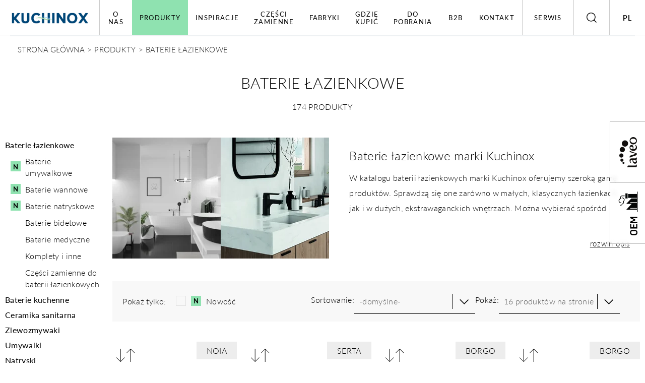

--- FILE ---
content_type: text/html; charset=UTF-8
request_url: https://kuchinox.pl/produkty/baterie-lazienkowe/4/
body_size: 14816
content:
<!DOCTYPE html>
<html lang="pl" >

<head>
    <meta charset="utf-8">
    <meta http-equiv="X-UA-Compatible" content="IE=edge">
    <meta name="viewport" content="width=device-width, initial-scale=1.0, user-scalable=1, minimum-scale=1, maximum-scale=1.5">
            <meta name="description" content="Baterie łazienkowe marki Kuchinox
W katalogu baterii łazienkowych marki Kuchinox oferujemy szeroką gamę produktów. Sprawdzą się one zarówno w małych, klasycznych łazienkach, jak i w dużych, ekstrawaganckich wnętrzach. Można wybierać spośród różnych&hellip;">
                    <meta name="robots" content="index,follow">
    
            <link rel="canonical" href="https://kuchinox.pl/produkty/baterie-lazienkowe/4/" />
    
                    <link rel="alternate" hreflang="PL" href="https://kuchinox.pl/produkty/baterie-lazienkowe/4/" />
                        <link rel="alternate" hreflang="EN" href="https://kuchinox.pl/en/products/bathroom-mixers/4/" />
        <link rel="alternate" hreflang="x-default" href="https://kuchinox.pl/en/products/bathroom-mixers/4/" />        
    
    
    <meta name="format-detection" content="telephone=no">
    <link rel="icon" type="image/png" href="../../../templates//gfx/3.png">
    <meta name="theme-color" content="#ffffff">


    <title>Baterie łazienkowe | strona 4 | Kuchinox</title>

                        <link rel="prev" href="/produkty/baterie-lazienkowe/3">
                            <link rel="next" href="/produkty/baterie-lazienkowe/5">
            
    <!-- font -->
    <link rel="stylesheet" href="https://use.typekit.net/nuo2ahu.css">

    <!-- Custom CSS -->
      
    <link href="../../../templates/css/main.min.css?20251114220332" rel="stylesheet">
    <link href="../../../templates/css/pdfmodal.css" rel="stylesheet">

    
    
<link href="../../../templates/css/page-category.min.css?20251114220332" rel="stylesheet">


    
<!-- Facebook Pixel Code -->
<script>
!function(f,b,e,v,n,t,s)
{if(f.fbq)return;n=f.fbq=function(){n.callMethod?
n.callMethod.apply(n,arguments):n.queue.push(arguments)};
if(!f._fbq)f._fbq=n;n.push=n;n.loaded=!0;n.version='2.0';
n.queue=[];t=b.createElement(e);t.async=!0;
t.src=v;s=b.getElementsByTagName(e)[0];
s.parentNode.insertBefore(t,s)}(window,document,'script',
'https://connect.facebook.net/en_US/fbevents.js');
fbq('init', '333243450739160');
fbq('track', 'PageView');
</script>
<noscript>
<img height="1" width="1"
src="https://www.facebook.com/tr?id=333243450739160&ev=PageView
&noscript=1"/>
</noscript>
<!-- End Facebook Pixel Code -->
    

    
<!-- Google Tag Manager -->
<script>(function(w,d,s,l,i){w[l]=w[l]||[];w[l].push({'gtm.start':
new Date().getTime(),event:'gtm.js'});var f=d.getElementsByTagName(s)[0],
j=d.createElement(s),dl=l!='dataLayer'?'&l='+l:'';j.async=true;j.src=
'https://www.googletagmanager.com/gtm.js?id='+i+dl;f.parentNode.insertBefore(j,f);
})(window,document,'script','dataLayer','GTM-MJS5DRH');</script>
<!-- End Google Tag Manager -->
    
</head>

<body>

<!-- Google Tag Manager (noscript) -->
<noscript><iframe src="https://www.googletagmanager.com/ns.html?id=GTM-MJS5DRH"
height="0" width="0" style="display:none;visibility:hidden"></iframe></noscript>
<!-- End Google Tag Manager (noscript) -->

<div id="app" data-urlwebsite="https://kuchinox.pl/">
  <div>
    
      <div class="header-holder">
  <button class="header-holder__mobile-button" id="mobileButton">
      <span></span>
      <span></span>
      <span></span>
  </button>
  <div class="header-holder__brand">
      <a href="https://kuchinox.pl/">
          <img src="../../../templates/gfx/logo.png" alt="Logo Kuchinox">
      </a>
  </div>
  <nav class="navbar" id="navbar">
                          <ul class="navbar-list">
                                                
                            <li class="navbar-item " >
                    <a  href="../../../o-marce-kuchinox/" target="_self"  class="navbar-link ">O nas</a>
                                <ul class="subheading-menu subheading-menu-sticky">
        <a href="#" data-product-back="" class="subheading-menu__back">O nas</a>   
                                                
                            <li class="subheading-menu-item" >
                    <a  href="../../../o-marce-kuchinox/" target="_self"  class="subheading-menu-link">O marce Kuchinox</a>
                </li>
                                                            
                            <li class="subheading-menu-item" >
                    <a  href="../../../producent-wyrobow-granitowych/" target="_self"  class="subheading-menu-link">Producent wyrobów granitowych</a>
                </li>
                                                            
                            <li class="subheading-menu-item" >
                    <a  href="../../../kariera/" target="_self"  class="subheading-menu-link">Kariera</a>
                </li>
                                                            
                            <li class="subheading-menu-item" >
                    <a  href="../../../csr/" target="_self"  class="subheading-menu-link">CSR</a>
                </li>
                    
        </ul>
    
                </li>
                                
                            <li class="navbar-item " data-product>
                    <a  class="navbar-link active">Produkty</a>
                                            <div class="products-belt">
    <div class="products-nav" id="products-nav">
        <div class="products-nav__navbar">
            <a href="#" class="products-nav__back" data-product-back>Produkty</a>
                            <a href="../../../../../../produkty/baterie-lazienkowe/" class="products-nav__link active" data-link-product="1">Baterie łazienkowe</a>
                            <a href="../../../../../../produkty/baterie-kuchenne/" class="products-nav__link " data-link-product="2">Baterie kuchenne</a>
                            <a href="../../../../../../produkty/ceramika-sanitarna/" class="products-nav__link " data-link-product="3">Ceramika sanitarna</a>
                            <a href="../../../../../../produkty/zlewozmywaki/" class="products-nav__link " data-link-product="4">Zlewozmywaki</a>
                            <a href="../../../../../../produkty/umywalki/" class="products-nav__link " data-link-product="5">Umywalki</a>
                            <a href="../../../../../../produkty/natryski/" class="products-nav__link " data-link-product="6">Natryski</a>
                            <a href="../../../../../../produkty/akcesoria-lazienkowe/" class="products-nav__link " data-link-product="7">Akcesoria łazienkowe</a>
                            <a href="../../../../../../produkty/akcesoria-kuchenne/" class="products-nav__link " data-link-product="8">Akcesoria kuchenne</a>
                            <a href="../../../../../../produkty/klamki/" class="products-nav__link " data-link-product="9">Klamki</a>
                            <a href="../../../../../../produkty/szyldy/" class="products-nav__link " data-link-product="10">Szyldy</a>
                            <a href="../../../../../../produkty/garderoby/" class="products-nav__link " data-link-product="11">Garderoby</a>
                            <a href="../../../../../../produkty/artykuly-metalowe/" class="products-nav__link " data-link-product="12">Artykuły metalowe</a>
                            <a href="../../../../../../produkty/czesci-zamienne/" class="products-nav__link " data-link-product="13">Części zamienne</a>
                            <a href="../../../../../../produkty/akcesoria-do-domu/" class="products-nav__link " data-link-product="14">Akcesoria do domu</a>
            
        </div>
        <div class="products-nav__content" data-content>
                            <div class="products-nav__content-item active" data-content-product="1">
                    <a href="#" class="products-nav__back" data-product-back-sub>Baterie łazienkowe</a>
                    <div class="products-nav__col-left">
                                                    <a href="../../../../../../../../../produkty/baterie-lazienkowe/baterie-umywalkowe/">Baterie umywalkowe</a>
                                                    <a href="../../../../../../../../../produkty/baterie-lazienkowe/baterie-wannowe/">Baterie wannowe</a>
                                                    <a href="../../../../../../../../../produkty/baterie-lazienkowe/baterie-natryskowe/">Baterie natryskowe</a>
                                                    <a href="../../../../../../../../../produkty/baterie-lazienkowe/baterie-bidetowe/">Baterie bidetowe</a>
                                                    <a href="../../../../../../../../../produkty/baterie-lazienkowe/baterie-medyczne/">Baterie medyczne</a>
                                                    <a href="../../../../../../../../../produkty/baterie-lazienkowe/komplety-i-inne/">Komplety i inne</a>
                                                    <a href="../../../../../../../../../produkty/baterie-lazienkowe/czesci-zamienne-do-baterii-lazienkowych/">Części zamienne do baterii łazienkowych</a>
                        
                        <div class="d-lg-none">
                            <a href="../../../../../../produkty/baterie-lazienkowe/" class="btn">Baterie łazienkowe</a>
                        </div>
                    </div>
                                    </div>
                            <div class="products-nav__content-item " data-content-product="2">
                    <a href="#" class="products-nav__back" data-product-back-sub>Baterie kuchenne</a>
                    <div class="products-nav__col-left">
                                                    <a href="../../../../../../../../../produkty/baterie-kuchenne/baterie-zlewozmywakowe/">Baterie zlewozmywakowe</a>
                                                    <a href="../../../../../../../../../produkty/baterie-kuchenne/baterie-zlewozmywakowe-scienne/">Baterie zlewozmywakowe ścienne</a>
                                                    <a href="../../../../../../../../../produkty/baterie-kuchenne/baterie-zlewozmywakowe-stojace/">Baterie zlewozmywakowe stojące</a>
                                                    <a href="../../../../../../../../../produkty/baterie-kuchenne/baterie-zlewozmywakowe-medyczne/">Baterie zlewozmywakowe medyczne</a>
                                                    <a href="../../../../../../../../../produkty/baterie-kuchenne/czesci-zamienne-do-baterii-kuchennych/">Części zamienne do baterii kuchennych</a>
                        
                        <div class="d-lg-none">
                            <a href="../../../../../../produkty/baterie-kuchenne/" class="btn">Baterie kuchenne</a>
                        </div>
                    </div>
                                    </div>
                            <div class="products-nav__content-item " data-content-product="3">
                    <a href="#" class="products-nav__back" data-product-back-sub>Ceramika sanitarna</a>
                    <div class="products-nav__col-left">
                                                    <a href="../../../../../../../../../produkty/ceramika-sanitarna/kompakt-wc/">Kompakt WC</a>
                        
                        <div class="d-lg-none">
                            <a href="../../../../../../produkty/ceramika-sanitarna/" class="btn">Ceramika sanitarna</a>
                        </div>
                    </div>
                                    </div>
                            <div class="products-nav__content-item " data-content-product="4">
                    <a href="#" class="products-nav__back" data-product-back-sub>Zlewozmywaki</a>
                    <div class="products-nav__col-left">
                                                    <a href="../../../../../../../../../produkty/zlewozmywaki/zlewozmywaki-granitowe/">Zlewozmywaki granitowe</a>
                                                    <a href="../../../../../../../../../produkty/zlewozmywaki/zlewozmywaki-stalowe/">Zlewozmywaki stalowe</a>
                                                    <a href="../../../../../../../../../produkty/zlewozmywaki/zlewozmywaki-gospodarcze/">Zlewozmywaki gospodarcze</a>
                                                    <a href="../../../../../../../../../produkty/zlewozmywaki/czesci-zamienne-do-zlewozmywakow/">Części zamienne do zlewozmywaków</a>
                        
                        <div class="d-lg-none">
                            <a href="../../../../../../produkty/zlewozmywaki/" class="btn">Zlewozmywaki</a>
                        </div>
                    </div>
                                    </div>
                            <div class="products-nav__content-item " data-content-product="5">
                    <a href="#" class="products-nav__back" data-product-back-sub>Umywalki</a>
                    <div class="products-nav__col-left">
                                                    <a href="../../../../../../../../../produkty/umywalki/umywalki-granitowe/">Umywalki granitowe</a>
                        
                        <div class="d-lg-none">
                            <a href="../../../../../../produkty/umywalki/" class="btn">Umywalki</a>
                        </div>
                    </div>
                                    </div>
                            <div class="products-nav__content-item " data-content-product="6">
                    <a href="#" class="products-nav__back" data-product-back-sub>Natryski</a>
                    <div class="products-nav__col-left">
                                                    <a href="../../../../../../../../../produkty/natryski/sluchawki/">Słuchawki</a>
                                                    <a href="../../../../../../../../../produkty/natryski/zestawy-natryskowe/">Zestawy natryskowe</a>
                                                    <a href="../../../../../../../../../produkty/natryski/kolumny-natryskowe/">Kolumny natryskowe</a>
                                                    <a href="../../../../../../../../../produkty/natryski/weze-prysznicowe/">Węże prysznicowe</a>
                                                    <a href="../../../../../../../../../produkty/natryski/czesci-zamienne-do-natryskow/">Części zamienne do natrysków</a>
                        
                        <div class="d-lg-none">
                            <a href="../../../../../../produkty/natryski/" class="btn">Natryski</a>
                        </div>
                    </div>
                                    </div>
                            <div class="products-nav__content-item " data-content-product="7">
                    <a href="#" class="products-nav__back" data-product-back-sub>Akcesoria łazienkowe</a>
                    <div class="products-nav__col-left">
                                                    <a href="../../../../../../../../../produkty/akcesoria-lazienkowe/polki/">Półki</a>
                                                    <a href="../../../../../../../../../produkty/akcesoria-lazienkowe/aeratory/">Aeratory</a>
                                                    <a href="../../../../../../../../../produkty/akcesoria-lazienkowe/weze-prysznicowe-i-podlaczeniowe/">Węże prysznicowe i podłączeniowe</a>
                                                    <a href="../../../../../../../../../produkty/akcesoria-lazienkowe/deski-wc/">Deski WC</a>
                                                    <a href="../../../../../../../../../produkty/akcesoria-lazienkowe/uchwyty-do-sluchawek-prysznicowych/">Uchwyty do słuchawek prysznicowych</a>
                                                    <a href="../../../../../../../../../produkty/akcesoria-lazienkowe/syfony/">Syfony</a>
                                                    <a href="../../../../../../../../../produkty/akcesoria-lazienkowe/korki/">Korki</a>
                        
                        <div class="d-lg-none">
                            <a href="../../../../../../produkty/akcesoria-lazienkowe/" class="btn">Akcesoria łazienkowe</a>
                        </div>
                    </div>
                                    </div>
                            <div class="products-nav__content-item " data-content-product="8">
                    <a href="#" class="products-nav__back" data-product-back-sub>Akcesoria kuchenne</a>
                    <div class="products-nav__col-left">
                                                    <a href="../../../../../../../../../produkty/akcesoria-kuchenne/do-zlewow-granitowych/">Do zlewów granitowych</a>
                                                    <a href="../../../../../../../../../produkty/akcesoria-kuchenne/syfony-kuchnia/">Syfony</a>
                                                    <a href="../../../../../../../../../produkty/akcesoria-kuchenne/dozowniki/">Dozowniki</a>
                                                    <a href="../../../../../../../../../produkty/akcesoria-kuchenne/suszarki-do-naczyn/">Suszarki do naczyń</a>
                                                    <a href="../../../../../../../../../produkty/akcesoria-kuchenne/relingi-kuchenne-i-akcesoria/">Relingi kuchenne i akcesoria</a>
                                                    <a href="../../../../../../../../../produkty/akcesoria-kuchenne/stojaki-na-recznik-papierowy/">Stojaki na ręcznik papierowy</a>
                                                    <a href="../../../../../../../../../produkty/akcesoria-kuchenne/inne-kuchnia/">Inne</a>
                        
                        <div class="d-lg-none">
                            <a href="../../../../../../produkty/akcesoria-kuchenne/" class="btn">Akcesoria kuchenne</a>
                        </div>
                    </div>
                                    </div>
                            <div class="products-nav__content-item " data-content-product="9">
                    <a href="#" class="products-nav__back" data-product-back-sub>Klamki</a>
                    <div class="products-nav__col-left">
                                                    <a href="../../../../../../../../../produkty/klamki/klamki-do-drzwi-wewnetrznych/">Klamki do drzwi wewnętrznych</a>
                                                    <a href="../../../../../../../../../produkty/klamki/klamki-ze-stali-nierdzewnej/">Klamki ze stali nierdzewnej</a>
                                                    <a href="../../../../../../../../../produkty/klamki/czesci-zamienne-do-klamek/">Części zamienne do klamek</a>
                        
                        <div class="d-lg-none">
                            <a href="../../../../../../produkty/klamki/" class="btn">Klamki</a>
                        </div>
                    </div>
                                    </div>
                            <div class="products-nav__content-item " data-content-product="10">
                    <a href="#" class="products-nav__back" data-product-back-sub>Szyldy</a>
                    <div class="products-nav__col-left">
                                                    <a href="../../../../../../../../../produkty/szyldy/szyldy-prostokatne/">Szyldy prostokątne</a>
                                                    <a href="../../../../../../../../../produkty/szyldy/szyldy-do-drzwi-wewnetrznych/">Szyldy do drzwi wewnętrznych</a>
                                                    <a href="../../../../../../../../../produkty/szyldy/szyldy-do-drzwi-zewnetrznych/">Szyldy do drzwi zewnętrznych</a>
                                                    <a href="../../../../../../../../../produkty/szyldy/szyldy-okragle/">Szyldy okrągłe</a>
                                                    <a href="../../../../../../../../../produkty/szyldy/szyldy-kwadratowe/">Szyldy kwadratowe</a>
                                                    <a href="../../../../../../../../../produkty/szyldy/szyldy-dzielone-wewnetrzne/">Szyldy dzielone wewnętrzne</a>
                                                    <a href="../../../../../../../../../produkty/szyldy/szyldy-dzielone-zewnetrzne/">Szyldy dzielone zewnętrzne</a>
                        
                        <div class="d-lg-none">
                            <a href="../../../../../../produkty/szyldy/" class="btn">Szyldy</a>
                        </div>
                    </div>
                                    </div>
                            <div class="products-nav__content-item " data-content-product="11">
                    <a href="#" class="products-nav__back" data-product-back-sub>Garderoby</a>
                    <div class="products-nav__col-left">
                                                    <a href="../../../../../../../../../produkty/garderoby/garderoby-stojace/">Garderoby stojące</a>
                                                    <a href="../../../../../../../../../produkty/garderoby/garderoby-przenosne/">Garderoby przenośne</a>
                                                    <a href="../../../../../../../../../produkty/garderoby/akcesoria-do-garderoby/">Akcesoria do garderoby</a>
                                                    <a href="../../../../../../../../../produkty/garderoby/stojaki-na-obuwie/">Stojaki na obuwie</a>
                        
                        <div class="d-lg-none">
                            <a href="../../../../../../produkty/garderoby/" class="btn">Garderoby</a>
                        </div>
                    </div>
                                    </div>
                            <div class="products-nav__content-item " data-content-product="12">
                    <a href="#" class="products-nav__back" data-product-back-sub>Artykuły metalowe</a>
                    <div class="products-nav__col-left">
                                                    <a href="../../../../../../../../../produkty/artykuly-metalowe/wkladki/">Wkładki</a>
                                                    <a href="../../../../../../../../../produkty/artykuly-metalowe/odbojniki/">Odbojniki</a>
                        
                        <div class="d-lg-none">
                            <a href="../../../../../../produkty/artykuly-metalowe/" class="btn">Artykuły metalowe</a>
                        </div>
                    </div>
                                    </div>
                            <div class="products-nav__content-item " data-content-product="13">
                    <a href="#" class="products-nav__back" data-product-back-sub>Części zamienne</a>
                    <div class="products-nav__col-left">
                        
                        <div class="d-lg-none">
                            <a href="../../../../../../produkty/czesci-zamienne/" class="btn">Części zamienne</a>
                        </div>
                    </div>
                                    </div>
                            <div class="products-nav__content-item " data-content-product="14">
                    <a href="#" class="products-nav__back" data-product-back-sub>Akcesoria do domu</a>
                    <div class="products-nav__col-left">
                        
                        <div class="d-lg-none">
                            <a href="../../../../../../produkty/akcesoria-do-domu/" class="btn">Akcesoria do domu</a>
                        </div>
                    </div>
                                    </div>
            
        </div>

        <div class="products-nav__search-seria">
                    <img src="../../../cache/kuchinox-banery/navbar-belt.jpg_alpha-0_cr-wp_449x449_im.webp" alt="" class="img-cover">
    
        <div class="seria-form">
        <a href="../../../serie-produktow/"  rel="nofollow" target="_self">
            <span>Szukaj po serii</span>   <img src="../../../templates/gfx/swiper-arrow-white.png" alt="Szukaj">
        </a>
    </div>
    
        </div>
    </div>
</div>
                                    </li>
                                                            
                            <li class="navbar-item " >
                    <a  href="../../../inspiracje/" target="_self"  class="navbar-link ">Inspiracje</a>
                                    </li>
                                                            
                            <li class="navbar-item " >
                    <a  href="../../../../../../produkty/czesci-zamienne/" target="_self"  class="navbar-link ">Części zamienne</a>
                                    </li>
                                                            
                            <li class="navbar-item " >
                    <a  href="../../../producent-wyrobow-granitowych/" target="_self"  class="navbar-link ">Fabryki</a>
                                    </li>
                                                            
                            <li class="navbar-item " >
                    <a  href="../../../gdzie-kupic/" target="_self"  class="navbar-link ">Gdzie kupić</a>
                                    </li>
                                                            
                            <li class="navbar-item " >
                    <a  href="../../../pliki-do-pobrania/" target="_self"  class="navbar-link ">Do pobrania</a>
                                    </li>
                                                            
                            <li class="navbar-item " >
                    <a  href="../../../b2b/" target="_self"  class="navbar-link ">B2B</a>
                                    </li>
                                                            
                            <li class="navbar-item " >
                    <a  href="../../../kontakt/" target="_self"  class="navbar-link ">Kontakt</a>
                                    </li>
                                                            
                            <li class="navbar-item navbar-item--service" >
                    <a  href="../../../serwis/" target="_self"  class="navbar-link ">Serwis</a>
                                <ul class="subheading-menu subheading-menu-sticky">
        <a href="#" data-product-back="" class="subheading-menu__back">Serwis</a>   
                                                
                            <li class="subheading-menu-item" >
                    <a  href="../../../serwis-pogwarancyjny/" target="_self"  class="subheading-menu-link">Serwis pogwarancyjny</a>
                </li>
                                
                            <li class="subheading-menu-item" >
                    <a  href="https://net.kuchinox.pl/reklamacja/zloz" target="_self"  class="subheading-menu-link">Formularz reklamacyjny</a>
                </li>
                                                            
                            <li class="subheading-menu-item" >
                    <a  href="../../../najczesciej-zadawane-pytania/" target="_self"  class="subheading-menu-link">FAQ</a>
                </li>
                                                            
                            <li class="subheading-menu-item" >
                    <a  href="../../../../../../produkty/czesci-zamienne/" target="_self"  class="subheading-menu-link">Części zamienne</a>
                </li>
                                
                            <li class="subheading-menu-item" >
                    <a  class="subheading-menu-link">MENU POLITYKA - STOPKA</a>
                                <ul class="subheading-menu subheading-menu-sticky">
        <a href="#" data-product-back="" class="subheading-menu__back">MENU POLITYKA - STOPKA</a>   
                                                
                            <li class="subheading-menu-item" >
                    <a  href="../../../polityka-prywatnosci/" target="_self"  class="subheading-menu-link">Polityka prywatności</a>
                </li>
                                                            
                            <li class="subheading-menu-item" >
                    <a  href="../../../polityka-prywatnosci/" target="_self"  class="subheading-menu-link">Polityka plików Cookies</a>
                </li>
                                                            
                            <li class="subheading-menu-item" >
                    <a  href="../../../procedura-zgloszen-wewnetrznych-i-podejmowania-dzialan-nastepczych-w-kuchinox-sp-z-o-o-/" target="_self"  class="subheading-menu-link">Procedura Zgłoszeń Wewnętrznych</a>
                </li>
                                                            
                            <li class="subheading-menu-item" >
                    <a  href="../../../polityka-prywatnosci/" target="_self"  class="subheading-menu-link">Klauzula informacyjna</a>
                </li>
                    
        </ul>
    
                </li>
                    
        </ul>
    
                </li>
                    
        </ul>
    
      
      <div class="navbar-seria" data-seria>
                  <img src="../../../cache/kuchinox-banery/navbar-belt.jpg_alpha-0_cr-wp_449x449_im.webp" alt="" class="img-cover">
    
        <div class="seria-form">
        <a href="../../../serie-produktow/"  rel="nofollow" target="_self">
            <span>Szukaj po serii</span>   <img src="../../../templates/gfx/swiper-arrow-white.png" alt="Szukaj">
        </a>
    </div>
    
      </div>
  </nav>
  <button type="button" class="search-button" id="searchButton">
      <img src="../../../templates/gfx/close.png" alt="Zamknij" class="search-button__close">
      <img src="../../../templates/gfx/loop.png" alt="Szukaj" class="search-button__loop">
  </button>
  <button type="button" class="lang-button" id="langButton">
      <img src="../../../templates/gfx/close.png" alt="" class="lang-button__close">
              <span class="lang-button__lang">PL</span>
  </button>
  <div class="showcase-search">
      <form action="../../../wyniki-wyszukiwania/" method="GET" class="form-search" id="searchForm">
          <input id="seachInput" type="text" name="i" value="" placeholder="np. zlew granitowy" class="form-search__input">
          <button type="submit" aria-label="Szukaj" class="form-search__submit">
              <img src="../../../templates/gfx/loop.png" alt="Szukaj">
          </button>
          <a href="#" aria-label="Remove" class="form-search__close">
              <img src="../../../templates/gfx/close.png" alt="Zamknij">
          </a>
          <div class="form-search__search-results" id="searchResults"></div>
      </form>
  </div>
    <div class="showcase-lang">
          <a href="https://kuchinox.pl/produkty/baterie-lazienkowe/" class="showcase-lang__link active">Polski</a>
          <a href="https://kuchinox.pl/en/products/bathroom-mixers/" class="showcase-lang__link ">English</a>
    
  </div>
  </div>
    

    
<div role="main" class="main page-category" id="main">

    <nav class="breadcrumbs">
  <div class="container">
    <div class="d-flex breadcrumbs__content">
        <a class="breadcrumb-item" href="https://kuchinox.pl/">STRONA GŁÓWNA</a>
                                                                                                            <a class="breadcrumb-item" href="/produkty/">PRODUKTY</a>
                                                                                                                                <span class="breadcrumb-item active">BATERIE ŁAZIENKOWE</span>
                                    
    </div>
  </div>
</nav>

    <section class="section section-category">
    <div class="container">
        <div class="row">
            <div class="col-lg-12">
                <div class="page-heading">
                    <h1>Baterie łazienkowe</h1>
                    <p><span>174</span> produkty</p>
                </div>
            </div>
        </div>

        <form action="/produkty/baterie-lazienkowe/" method="GET" id="categoryForm">

            <div class="row">

                <div class="col-lg-2" id="filters-nav">
                    <a href="javascript:void(0)" type="submit" v-if="isMobile(1279)" id="close-filters">
    <span></span>
    <span></span>
</a>

<div class="siedbar-nav">
            <div class="siedbar-nav__item">
                            <a href="../../../../../../produkty/baterie-lazienkowe/" class="siedbar-nav__button">Baterie łazienkowe</a>
             

                            <ul class="siedbar-nav__content active-content" >
            <li class="siedbar-nav__content-item ">
            <a href="../../../../../../../../../produkty/baterie-lazienkowe/baterie-umywalkowe/" class="new-product">Baterie umywalkowe</a>
                    </li>
            <li class="siedbar-nav__content-item ">
            <a href="../../../../../../../../../produkty/baterie-lazienkowe/baterie-wannowe/" class="new-product">Baterie wannowe</a>
                    </li>
            <li class="siedbar-nav__content-item ">
            <a href="../../../../../../../../../produkty/baterie-lazienkowe/baterie-natryskowe/" class="new-product">Baterie natryskowe</a>
                    </li>
            <li class="siedbar-nav__content-item ">
            <a href="../../../../../../../../../produkty/baterie-lazienkowe/baterie-bidetowe/" class="">Baterie bidetowe</a>
                    </li>
            <li class="siedbar-nav__content-item ">
            <a href="../../../../../../../../../produkty/baterie-lazienkowe/baterie-medyczne/" class="">Baterie medyczne</a>
                    </li>
            <li class="siedbar-nav__content-item ">
            <a href="../../../../../../../../../produkty/baterie-lazienkowe/komplety-i-inne/" class="">Komplety i inne</a>
                    </li>
            <li class="siedbar-nav__content-item ">
            <a href="../../../../../../../../../produkty/baterie-lazienkowe/czesci-zamienne-do-baterii-lazienkowych/" class="">Części zamienne do baterii łazienkowych</a>
                    </li>
    
</ul>

            
        </div>
            <div class="siedbar-nav__item">
                            <a href="../../../../../../produkty/baterie-kuchenne/" class="siedbar-nav__button">Baterie kuchenne</a>
             

            
        </div>
            <div class="siedbar-nav__item">
                            <a href="../../../../../../produkty/ceramika-sanitarna/" class="siedbar-nav__button">Ceramika sanitarna</a>
             

            
        </div>
            <div class="siedbar-nav__item">
                            <a href="../../../../../../produkty/zlewozmywaki/" class="siedbar-nav__button">Zlewozmywaki</a>
             

            
        </div>
            <div class="siedbar-nav__item">
                            <a href="../../../../../../produkty/umywalki/" class="siedbar-nav__button">Umywalki</a>
             

            
        </div>
            <div class="siedbar-nav__item">
                            <a href="../../../../../../produkty/natryski/" class="siedbar-nav__button">Natryski</a>
             

            
        </div>
            <div class="siedbar-nav__item">
                            <a href="../../../../../../produkty/akcesoria-lazienkowe/" class="siedbar-nav__button">Akcesoria łazienkowe</a>
             

            
        </div>
            <div class="siedbar-nav__item">
                            <a href="../../../../../../produkty/akcesoria-kuchenne/" class="siedbar-nav__button">Akcesoria kuchenne</a>
             

            
        </div>
            <div class="siedbar-nav__item">
                            <a href="../../../../../../produkty/klamki/" class="siedbar-nav__button">Klamki</a>
             

            
        </div>
            <div class="siedbar-nav__item">
                            <a href="../../../../../../produkty/szyldy/" class="siedbar-nav__button">Szyldy</a>
             

            
        </div>
            <div class="siedbar-nav__item">
                            <a href="../../../../../../produkty/garderoby/" class="siedbar-nav__button">Garderoby</a>
             

            
        </div>
            <div class="siedbar-nav__item">
                            <a href="../../../../../../produkty/artykuly-metalowe/" class="siedbar-nav__button">Artykuły metalowe</a>
             

            
        </div>
            <div class="siedbar-nav__item">
                            <a href="../../../../../../produkty/czesci-zamienne/" class="siedbar-nav__button">Części zamienne</a>
             

            
        </div>
            <div class="siedbar-nav__item">
                            <a href="../../../../../../produkty/akcesoria-do-domu/" class="siedbar-nav__button">Akcesoria do domu</a>
             

            
        </div>
    

    </div>


<div class="filters-siedbar">
    
                        <div class="filter-series" data-filter-seria>
                <label for="vcb" class="">Seria</label>
                <div class="filter-group__custom-select">
                    <input type="text" name="a" id="vcb" value="" class="filter-group__custom-select-input" data-filter-input>
                    <div class="filter-group__filtr" data-filter-name>Pokaż wszystkie</div>
                </div>
                <div class="filter-group__options" data-filter-list>
                    <div class="filter-group__options-inner">
                        <div class="filter-group__option filter-group__option--active" data-filter-item data-atr="">Pokaż wszystkie</div>

                                                    <div class="filter-group__option " data-filter-item data-atr="34270">Alanis</div>
                                                    <div class="filter-group__option " data-filter-item data-atr="34269">Argo</div>
                                                    <div class="filter-group__option " data-filter-item data-atr="48391">Atez</div>
                                                    <div class="filter-group__option " data-filter-item data-atr="34268">Borgo</div>
                                                    <div class="filter-group__option " data-filter-item data-atr="34267">Cento</div>
                                                    <div class="filter-group__option " data-filter-item data-atr="34266">Czasowa</div>
                                                    <div class="filter-group__option " data-filter-item data-atr="34265">Dima</div>
                                                    <div class="filter-group__option " data-filter-item data-atr="34264">Fonte</div>
                                                    <div class="filter-group__option " data-filter-item data-atr="34263">Fresno</div>
                                                    <div class="filter-group__option " data-filter-item data-atr="46174">Grace</div>
                                                    <div class="filter-group__option " data-filter-item data-atr="36666">Kakadu</div>
                                                    <div class="filter-group__option " data-filter-item data-atr="36665">Luga</div>
                                                    <div class="filter-group__option " data-filter-item data-atr="36664">Madera</div>
                                                    <div class="filter-group__option " data-filter-item data-atr="51060">Noia</div>
                                                    <div class="filter-group__option " data-filter-item data-atr="36662">Norm</div>
                                                    <div class="filter-group__option " data-filter-item data-atr="36661">Oris</div>
                                                    <div class="filter-group__option " data-filter-item data-atr="36660">Pana</div>
                                                    <div class="filter-group__option " data-filter-item data-atr="36659">Pedro</div>
                                                    <div class="filter-group__option " data-filter-item data-atr="36647">Sagra</div>
                                                    <div class="filter-group__option " data-filter-item data-atr="52606">Serta</div>
                                                    <div class="filter-group__option " data-filter-item data-atr="36655">Stilo</div>
                                                    <div class="filter-group__option " data-filter-item data-atr="36654">Tibi</div>
                                                    <div class="filter-group__option " data-filter-item data-atr="48500">Villa</div>
                                                    <div class="filter-group__option " data-filter-item data-atr="36653">Wannowa</div>
                        
                    </div>
                </div>
            </div>
            
            <div class="filters-checkboxes">
             
            <div class="filters-checkboxes__item" data-radio-container>
                <a href="javascript:void(0)" class="filters-checkboxes__button">Przeznaczenie</a>
                <div class="filters-checkboxes__content">
                                        <label for="b1" class="filters-checkboxes__label " data-radio>
                        <input type="checkbox" name="b" id="b1" class="filters-checkboxes__input" value="33211" >
                        Kuchnia 
                    </label>
                                        <label for="b2" class="filters-checkboxes__label " data-radio>
                        <input type="checkbox" name="b" id="b2" class="filters-checkboxes__input" value="33212" >
                        Łazienka 
                    </label>
                    
                </div>
            </div>
                         
            <div class="filters-checkboxes__item" data-checkbox-container>
                <a href="javascript:void(0)" class="filters-checkboxes__button">Wykończenie</a>
                <div class="filters-checkboxes__content">
                                        <label for="finish1" class="filters-checkboxes__label filters-checkboxes__finish " data-checkbox>
                        <input type="checkbox" name="finish[]" id="finish1" value="45200" class="filters-checkboxes__input" >
                        Czarny mat
                        <span class="finish-checkbox-toolip">
                            <img src="../../../cache/piktogram-wykonczenie/wykonczenie_22_czarne.png_alpha-0_cr-wp_40x40_im.webp" alt=""> 
                        </span>
                    </label>
                                        <label for="finish2" class="filters-checkboxes__label filters-checkboxes__finish " data-checkbox>
                        <input type="checkbox" name="finish[]" id="finish2" value="45198" class="filters-checkboxes__input" >
                        Biały mat
                        <span class="finish-checkbox-toolip">
                            <img src="../../../cache/piktogram-wykonczenie/wykonczenie_20_biale.png_alpha-0_cr-wp_40x40_im.webp" alt=""> 
                        </span>
                    </label>
                                        <label for="finish3" class="filters-checkboxes__label filters-checkboxes__finish " data-checkbox>
                        <input type="checkbox" name="finish[]" id="finish3" value="34154" class="filters-checkboxes__input" >
                        Czarne/różowe złoto
                        <span class="finish-checkbox-toolip">
                            <img src="../../../cache/piktogram-wykonczenie/wykonczenie_05_czarne-rozowe_zloto.png_alpha-0_cr-wp_40x40_im.webp" alt=""> 
                        </span>
                    </label>
                                        <label for="finish4" class="filters-checkboxes__label filters-checkboxes__finish " data-checkbox>
                        <input type="checkbox" name="finish[]" id="finish4" value="26355" class="filters-checkboxes__input" >
                        Szare/chrom
                        <span class="finish-checkbox-toolip">
                            <img src="../../../cache/piktogram-wykonczenie/wykonczenie_07_szare-chrom.png_alpha-0_cr-wp_40x40_im.webp" alt=""> 
                        </span>
                    </label>
                                        <label for="finish5" class="filters-checkboxes__label filters-checkboxes__finish " data-checkbox>
                        <input type="checkbox" name="finish[]" id="finish5" value="26347" class="filters-checkboxes__input" >
                        Czarne/chrom
                        <span class="finish-checkbox-toolip">
                            <img src="../../../cache/piktogram-wykonczenie/wykonczenie_10_czarne-chrom.png_alpha-0_cr-wp_40x40_im.webp" alt=""> 
                        </span>
                    </label>
                                        <label for="finish6" class="filters-checkboxes__label filters-checkboxes__finish " data-checkbox>
                        <input type="checkbox" name="finish[]" id="finish6" value="13095" class="filters-checkboxes__input" >
                        Chrom
                        <span class="finish-checkbox-toolip">
                            <img src="../../../cache/piktogram-wykonczenie/wykonczenie_15_chrom.png_alpha-0_cr-wp_40x40_im.webp" alt=""> 
                        </span>
                    </label>
                                        <label for="finish7" class="filters-checkboxes__label filters-checkboxes__finish " data-checkbox>
                        <input type="checkbox" name="finish[]" id="finish7" value="13105" class="filters-checkboxes__input" >
                        Białe
                        <span class="finish-checkbox-toolip">
                            <img src="../../../cache/piktogram-wykonczenie/wykonczenie_20_biale.png_alpha-0_cr-wp_40x40_im.webp" alt=""> 
                        </span>
                    </label>
                                        <label for="finish8" class="filters-checkboxes__label filters-checkboxes__finish " data-checkbox>
                        <input type="checkbox" name="finish[]" id="finish8" value="13101" class="filters-checkboxes__input" >
                        Grafit
                        <span class="finish-checkbox-toolip">
                            <img src="../../../cache/piktogram-wykonczenie/wykonczenie_21_grafit.png_alpha-0_cr-wp_40x40_im.webp" alt=""> 
                        </span>
                    </label>
                                        <label for="finish9" class="filters-checkboxes__label filters-checkboxes__finish " data-checkbox>
                        <input type="checkbox" name="finish[]" id="finish9" value="13098" class="filters-checkboxes__input" >
                        Czarne
                        <span class="finish-checkbox-toolip">
                            <img src="../../../cache/piktogram-wykonczenie/wykonczenie_22_czarne.png_alpha-0_cr-wp_40x40_im.webp" alt=""> 
                        </span>
                    </label>
                                        <label for="finish10" class="filters-checkboxes__label filters-checkboxes__finish " data-checkbox>
                        <input type="checkbox" name="finish[]" id="finish10" value="13103" class="filters-checkboxes__input" >
                        Złote
                        <span class="finish-checkbox-toolip">
                            <img src="../../../cache/piktogram-wykonczenie/wykonczenie_25_zlote.png_alpha-0_cr-wp_40x40_im.webp" alt=""> 
                        </span>
                    </label>
                                        <label for="finish11" class="filters-checkboxes__label filters-checkboxes__finish " data-checkbox>
                        <input type="checkbox" name="finish[]" id="finish11" value="13102" class="filters-checkboxes__input" >
                        Różowe złoto
                        <span class="finish-checkbox-toolip">
                            <img src="../../../cache/piktogram-wykonczenie/wykonczenie_26_rozowe_zloto.png_alpha-0_cr-wp_40x40_im.webp" alt=""> 
                        </span>
                    </label>
                                        <label for="finish12" class="filters-checkboxes__label filters-checkboxes__finish " data-checkbox>
                        <input type="checkbox" name="finish[]" id="finish12" value="13109" class="filters-checkboxes__input" >
                        Stal szczotkowana
                        <span class="finish-checkbox-toolip">
                            <img src="../../../cache/piktogram-wykonczenie/wykonczenie_27_stal_szczotkowana.png_alpha-0_cr-wp_40x40_im.webp" alt=""> 
                        </span>
                    </label>
                                        <label for="finish13" class="filters-checkboxes__label filters-checkboxes__finish " data-checkbox>
                        <input type="checkbox" name="finish[]" id="finish13" value="13104" class="filters-checkboxes__input" >
                        Mosiądz antyczny
                        <span class="finish-checkbox-toolip">
                            <img src="../../../cache/piktogram-wykonczenie/wykonczenie_29_mosiadz_antyczny.png_alpha-0_cr-wp_40x40_im.webp" alt=""> 
                        </span>
                    </label>
                    
                </div>
            </div>
                                                            
                     
                        <div class="filters-checkboxes__item" data-checkbox-container>
                            <a href="javascript:void(0)" class="filters-checkboxes__button">Sposób montażu </a>
                            <div class="filters-checkboxes__content">
                                                                <label for="ch40159" class="filters-checkboxes__label " data-checkbox>
                                    <input type="checkbox" name="filter_40155[]" id="ch40159" class="filters-checkboxes__input" value="40159"  >
                                    Nawannowy
                                </label>
                                                                <label for="ch40158" class="filters-checkboxes__label " data-checkbox>
                                    <input type="checkbox" name="filter_40155[]" id="ch40158" class="filters-checkboxes__input" value="40158"  >
                                    Nablatowy
                                </label>
                                                                <label for="ch40157" class="filters-checkboxes__label " data-checkbox>
                                    <input type="checkbox" name="filter_40155[]" id="ch40157" class="filters-checkboxes__input" value="40157"  >
                                    Ścienny
                                </label>
                                                                <label for="ch40156" class="filters-checkboxes__label " data-checkbox>
                                    <input type="checkbox" name="filter_40155[]" id="ch40156" class="filters-checkboxes__input" value="40156"  >
                                    Stojący
                                </label>
                                
                            </div>
                        </div>
                                                        
                     
                        <div class="filters-checkboxes__item" data-checkbox-container>
                            <a href="javascript:void(0)" class="filters-checkboxes__button">Typ mieszacza </a>
                            <div class="filters-checkboxes__content">
                                                                <label for="ch41868" class="filters-checkboxes__label " data-checkbox>
                                    <input type="checkbox" name="filter_40152[]" id="ch41868" class="filters-checkboxes__input" value="41868"  >
                                    Czasowa
                                </label>
                                                                <label for="ch40154" class="filters-checkboxes__label " data-checkbox>
                                    <input type="checkbox" name="filter_40152[]" id="ch40154" class="filters-checkboxes__input" value="40154"  >
                                    Dwuuchwytowa
                                </label>
                                                                <label for="ch40153" class="filters-checkboxes__label " data-checkbox>
                                    <input type="checkbox" name="filter_40152[]" id="ch40153" class="filters-checkboxes__input" value="40153"  >
                                    Jednouchwytowa
                                </label>
                                
                            </div>
                        </div>
                                                        
                     
                        <div class="filters-checkboxes__item" data-checkbox-container>
                            <a href="javascript:void(0)" class="filters-checkboxes__button">Rodzaj wylewki </a>
                            <div class="filters-checkboxes__content">
                                                                <label for="ch41962" class="filters-checkboxes__label " data-checkbox>
                                    <input type="checkbox" name="filter_37075[]" id="ch41962" class="filters-checkboxes__input" value="41962"  >
                                    Składana
                                </label>
                                                                <label for="ch41875" class="filters-checkboxes__label " data-checkbox>
                                    <input type="checkbox" name="filter_37075[]" id="ch41875" class="filters-checkboxes__input" value="41875"  >
                                    Wyciągana
                                </label>
                                                                <label for="ch37425" class="filters-checkboxes__label " data-checkbox>
                                    <input type="checkbox" name="filter_37075[]" id="ch37425" class="filters-checkboxes__input" value="37425"  >
                                    Ruchoma
                                </label>
                                                                <label for="ch37424" class="filters-checkboxes__label " data-checkbox>
                                    <input type="checkbox" name="filter_37075[]" id="ch37424" class="filters-checkboxes__input" value="37424"  >
                                    Stała
                                </label>
                                
                            </div>
                        </div>
                                                        
                     
                        <div class="filters-checkboxes__item" data-checkbox-container>
                            <a href="javascript:void(0)" class="filters-checkboxes__button">Małe zużycie wody </a>
                            <div class="filters-checkboxes__content">
                                                                <label for="ch37717" class="filters-checkboxes__label " data-checkbox>
                                    <input type="checkbox" name="filter_37093[]" id="ch37717" class="filters-checkboxes__input" value="37717"  >
                                    Tak
                                </label>
                                                                <label for="ch37446" class="filters-checkboxes__label " data-checkbox>
                                    <input type="checkbox" name="filter_37093[]" id="ch37446" class="filters-checkboxes__input" value="37446"  >
                                    Nie
                                </label>
                                
                            </div>
                        </div>
                                    
                    </div>
    
    <button id="send-form-button">
        Pokaż produkty
    </button>
</div>



<!-- <button v-if="isMobile(1279)" id="send-form-button">
    Pokaż produkty
</button> -->
                </div>

                <div class="col-lg-10">
                    <div class="section-category__desc">
                        
                                                        <div class="section-category__desc-images ">

                                                                        <div>
                                        <img src="../../../cache/kuchinox-banery/bez-tytulu-1920x1366-px1.png_alpha-0_cr-hp_240x240_im.webp" alt="">
                                    </div>
                                                                        <div>
                                        <img src="../../../cache/Kategorie/baterie-lazienkowe-1.jpg_alpha-0_cr-hp_240x240_im.webp" alt="">
                                    </div>
                                    

                            </div> 
                                                        <div class="section-category__desc-text " >
                                <div id="descText" >
                                    <div>
                                        <h2>Baterie łazienkowe marki Kuchinox</h2>
W katalogu baterii łazienkowych marki Kuchinox oferujemy szeroką gamę produktów. Sprawdzą się one zarówno w małych, klasycznych łazienkach, jak i w dużych, ekstrawaganckich wnętrzach. Można wybierać spośród różnych rodzajów baterii umywalkowych, wannowych oraz natryskowych. Dziesiątki produktów różnią się między sobą wielkością, funkcjonalnością, a także designem. Ten ostatni czynnik pozwala konsumentom dobrać idealną baterię do swojego wnętrza – dostępne są modele utrzymane w modnych i popularnych kolorach pasujących do łazienek w stylu minimalistycznym, skandynawskim, rustykalnym, orientalnym czy retro.<br /><br />
<h2>Funkcjonalne i ergonomiczne baterie łazienkowe umywalkowe</h2>
Jednym z typów łazienkowych baterii są krany umywalkowe. Ze względu na sposób montażu dostępne są w opcji stojącej oraz ściennej. Te pierwsze montowane są bezpośrednio przez otwór w umywalce, a drugie – do rur w ścianie. We współczesnych aranżacjach wnętrz częściej stosuje się baterie umywalkowe stojące. Wyglądają one estetyczniej i stanowią integralną część umywalki. Poza tym można je nabyć w wersji jednouchwytowej bądź dwuuchwytowej. W tej drugiej jedno pokrętło służy do uwalniania wody ciepłej, a drugie – zimnej. Baterie umywalkowe zwykle wykorzystywane są podczas mycia rąk i twarzy. W związku z tym w łazienkach często można zauważyć proste, nieruchome wylewki. Jednak bardziej praktycznym wariantem są baterie umywalkowe z wylewką ruchomą.<br /><br />
<h2>Baterie łazienkowe natryskowe</h2>
W wielu współczesnych i małych łazienkach znajduje się wyłącznie prysznic. W takiej sytuacji montowane są baterie łazienkowe natryskowe. W ofercie Kuchinox dostępne są produkty bez zestawu, jak i z zestawem natryskowym. Ten pierwszy wariant umożliwia indywidualny dobór specjalnego rodzaju natrysku. Z kolei baterie natryskowe z zestawem wyposażone są w słuchawkę, nierzadko z różnymi trybami.<br /><br />
<h2>Baterie łazienkowe wannowe – pełen komfort kąpieli</h2>
W większych łazienkach, w których znajdują się wanny, zwykle montuje się baterie wannowe. Większość produktów występuje w postaci ściennej, jednak w naszej ofercie znajdują się również nowoczesne baterie wannowe stojące. Mogą być to krany bez zestawu natryskowego, do których można zamontować indywidualnie dobraną słuchawkę bądź wylewkę. W naszym katalogu pojawiają się również kompleksowe baterie wannowe z wylewką i słuchawką, których montaż pozwala na szybkie napełnienie wanny wodą lub wygodne skorzystanie z prysznica.
                                    </div>
                                </div>  

                                <a href="javascript:void(0)" class="btn" id="descButton" data-m="rozwiń opis" data-s="zwiń opis">
                                    rozwiń opis
                                </a>
                            </div>
                                            </div>

                    <a href="javascript:void(0)" id="filtersON" v-if="isMobile(1279)">Filtry i kategorie</a>

                    <div class="filter-belt"  style="margin-top: 40px" >

                        <div class="filter-new"> 
                            <p class="filter-new__name">Pokaż tylko:</p>
                            <label class="" for="product-new" id="product-new-label">
                                <span style="display: none;">Pokaż tylko:</span>
                                <input type="checkbox" id="product-new" name="h" value="1" >
                            </label>
                            <p class="filter-new__product new-product">Nowość</p>
                        </div>

                        <div class="filter-belt__right">
                            <div class="filter-order" data-filter-seria>
                                <label for="" class="">Sortowanie:</label>
                                <div class="filter-group__custom-select">
                                    <input type="hidden" name="sorder" value="" class="filter-group__custom-select-input" data-filter-input>
                                    <div class="filter-group__filtr" data-filter-name>-domyślne-</div>
                                </div>
                                <div class="filter-group__options" data-filter-list>
                                    <div class="filter-group__options-inner">
                                        <div class="filter-group__option filter-group__option--active" data-filter-item data-atr="">
                                            -domyślne-
                                        </div>
                                                                                <div class="filter-group__option " data-filter-item data-atr="date;desc">
                                            -od najnowszych-
                                        </div>
                                    </div>
                                </div>
                            </div>


                            <div class="filter-count" data-filter-seria v-if="!isMobile(768)">
                                <label for="" class="">Pokaż:</label>
                                <div class="filter-group__custom-select">
                                    <input type="hidden" name="pq" value="16" class="filter-group__custom-select-input" data-filter-input>
                                    <div class="filter-group__filtr" data-filter-name>16 produktów na stronie</div>
                                </div>
                                <div class="filter-group__options" data-filter-list>
                                    <div class="filter-group__options-inner">
                                                                                <div class="filter-group__option filter-group__option--active" data-filter-item data-atr="16">
                                            16 produktów na stronie
                                        </div>
                                                                                <div class="filter-group__option " data-filter-item data-atr="32">
                                            32 produkty na stronie
                                        </div>
                                                                                <div class="filter-group__option " data-filter-item data-atr="48">
                                            48 produktów na stronie
                                        </div>
                                        
                                    </div>
                                </div>
                            </div>


                        </div>
                    </div>

                    
                    
                    <div class="filter-active">
                                                                                                                                                                                                                                                                                                                                                                                                                                                            
                                                                                                                                                                                                                                                                                                                                                                    
                                                                                                                                                                                                                                                                                                                                                                                                                                                
                                                                                                                                                                                                                                                                                        
                                                            
                                                                                                                                                                                                                                                                                                                                                                                                                                                                                                                                                                                                                                                                                                                                                                                                                                                                                        
                                                                                                                                                                                                    
                                                

                                                                </div>

                                        <div class="results" v-lazy-container="{ selector: 'img' }">
                        <div class="row">
                                                            <div class="col-lg-3">
                                                                            <div class="product-box">
                    <div class="product-box__labels">
        <a href="#" class="comparison-engine comparerAdd" data-product-id="%3DUTMwUDM" aria-label="Porównywarka">
            <div>
                <img src="../../../templates/gfx/comparison-engine.png" data-src="../../../templates/gfx/comparison-engine.png" alt="Porównaj produkty">
            </div>
            <span>Porównaj produkty</span>
        </a>
        <span class="label-product">Noia</span>    </div>
    <a href="../../../../../../../../../produkt/baterie-lazienkowe/noia-bateria-umywalkowa-stojaca/" class="product-box__img">
        <img src="../../../cache/repo-produkty/NOIA/noia_bnk_020d_bat_umywalka_www.png_alpha-0_nc_425x235_im.webp" data-src="../../../cache/repo-produkty/NOIA/noia_bnk_020d_bat_umywalka_www.png_alpha-0_nc_425x235_im.webp" alt="">
    </a> 
    <div class="product-box__content">
        <h3>NOIA bateria umywalkowa stojąca</h3>
            </div>
</div>

                                                                        
                                </div>
                                                            <div class="col-lg-3">
                                                                            <div class="product-box">
                    <div class="product-box__labels">
        <a href="#" class="comparison-engine comparerAdd" data-product-id="%3DUTMwkjM" aria-label="Porównywarka">
            <div>
                <img src="../../../templates/gfx/comparison-engine.png" data-src="../../../templates/gfx/comparison-engine.png" alt="Porównaj produkty">
            </div>
            <span>Porównaj produkty</span>
        </a>
        <span class="label-product">Serta</span>    </div>
    <a href="../../../../../../../../../produkt/baterie-lazienkowe/noia-bateria-umywalkowa-stojaca-nablatowa/" class="product-box__img">
        <img src="../../../cache/repo-produkty/NOIA/noia_bnk_02na_bat_umywalka_nablat_www.png_alpha-0_nc_425x235_im.webp" data-src="../../../cache/repo-produkty/NOIA/noia_bnk_02na_bat_umywalka_nablat_www.png_alpha-0_nc_425x235_im.webp" alt="">
    </a> 
    <div class="product-box__content">
        <h3>NOIA bateria umywalkowa stojąca nablatowa</h3>
            </div>
</div>

                                                                        
                                </div>
                                                            <div class="col-lg-3">
                                                                            <div class="product-box">
                    <div class="product-box__labels">
        <a href="#" class="comparison-engine comparerAdd" data-product-id="%3DUDM0ETO" aria-label="Porównywarka">
            <div>
                <img src="../../../templates/gfx/comparison-engine.png" data-src="../../../templates/gfx/comparison-engine.png" alt="Porównaj produkty">
            </div>
            <span>Porównaj produkty</span>
        </a>
        <span class="label-product">Borgo</span>    </div>
    <a href="../../../../../../../../../produkt/baterie-lazienkowe/borgo-bateria-umywalkowa-stojaca/" class="product-box__img">
        <img src="../../../cache/repo-produkty/BORGO/repo-pic/borgo_bkb_022d_bat_umywalkowa_www.png_alpha-0_nc_425x235_im.webp" data-src="../../../cache/repo-produkty/BORGO/repo-pic/borgo_bkb_022d_bat_umywalkowa_www.png_alpha-0_nc_425x235_im.webp" alt="">
    </a> 
    <div class="product-box__content">
        <h3>BORGO bateria umywalkowa stojąca</h3>
            </div>
</div>

                                                                        
                                </div>
                                                            <div class="col-lg-3">
                                                                            <div class="product-box">
                    <div class="product-box__labels">
        <a href="#" class="comparison-engine comparerAdd" data-product-id="%3DMDNzMTN" aria-label="Porównywarka">
            <div>
                <img src="../../../templates/gfx/comparison-engine.png" data-src="../../../templates/gfx/comparison-engine.png" alt="Porównaj produkty">
            </div>
            <span>Porównaj produkty</span>
        </a>
        <span class="label-product">Borgo</span>    </div>
    <a href="../../../../../../../../../produkt/baterie-lazienkowe/borgo-bateria-wannowa-scienna-bez-zestawu-natryskowego/" class="product-box__img">
        <img src="../../../cache/repo-produkty/BORGO/repo-pic/borgo_bkb_010d_bat_wannowa_www.png_alpha-0_nc_425x235_im.webp" data-src="../../../cache/repo-produkty/BORGO/repo-pic/borgo_bkb_010d_bat_wannowa_www.png_alpha-0_nc_425x235_im.webp" alt="">
    </a> 
    <div class="product-box__content">
        <h3>BORGO bateria wannowa ścienna bez zestawu natryskowego</h3>
            </div>
</div>

                                                                        
                                </div>
                                                            <div class="col-lg-3">
                                                                            <div class="product-box">
                    <div class="product-box__labels">
        <a href="#" class="comparison-engine comparerAdd" data-product-id="%3DMDNzMzM" aria-label="Porównywarka">
            <div>
                <img src="../../../templates/gfx/comparison-engine.png" data-src="../../../templates/gfx/comparison-engine.png" alt="Porównaj produkty">
            </div>
            <span>Porównaj produkty</span>
        </a>
        <span class="label-product">Borgo</span>    </div>
    <a href="../../../../../../../../../produkt/baterie-lazienkowe/borgo-bateria-umywalkowa-stojaca-z-ruchoma-wylewka/" class="product-box__img">
        <img src="../../../cache/repo-produkty/BORGO/repo-pic/borgo_bkb_026d_bat_umywalkowa_z_ruchoma_wylewka_www.png_alpha-0_nc_425x235_im.webp" data-src="../../../cache/repo-produkty/BORGO/repo-pic/borgo_bkb_026d_bat_umywalkowa_z_ruchoma_wylewka_www.png_alpha-0_nc_425x235_im.webp" alt="">
    </a> 
    <div class="product-box__content">
        <h3>BORGO bateria umywalkowa stojąca z ruchomą wylewką</h3>
            </div>
</div>

                                                                        
                                </div>
                                                            <div class="col-lg-3">
                                                                            <div class="product-box">
                    <div class="product-box__labels">
        <a href="#" class="comparison-engine comparerAdd" data-product-id="%3DMDNzMjM" aria-label="Porównywarka">
            <div>
                <img src="../../../templates/gfx/comparison-engine.png" data-src="../../../templates/gfx/comparison-engine.png" alt="Porównaj produkty">
            </div>
            <span>Porównaj produkty</span>
        </a>
        <span class="label-product">Borgo</span>    </div>
    <a href="../../../../../../../../../produkt/baterie-lazienkowe/borgo-bateria-natryskowa-scienna-bez-zestawu-natryskowego/" class="product-box__img">
        <img src="../../../cache/repo-produkty/BORGO/repo-pic/borgo_bkb_040d_bat_natryskowa_1_www.png_alpha-0_nc_425x235_im.webp" data-src="../../../cache/repo-produkty/BORGO/repo-pic/borgo_bkb_040d_bat_natryskowa_1_www.png_alpha-0_nc_425x235_im.webp" alt="">
    </a> 
    <div class="product-box__content">
        <h3>BORGO bateria natryskowa ścienna bez zestawu natryskowego</h3>
            </div>
</div>

                                                                        
                                </div>
                                                            <div class="col-lg-3">
                                                                            <div class="product-box">
                    <div class="product-box__labels">
        <a href="#" class="comparison-engine comparerAdd" data-product-id="%3DMDNzMTM" aria-label="Porównywarka">
            <div>
                <img src="../../../templates/gfx/comparison-engine.png" data-src="../../../templates/gfx/comparison-engine.png" alt="Porównaj produkty">
            </div>
            <span>Porównaj produkty</span>
        </a>
        <span class="label-product">Borgo</span>    </div>
    <a href="../../../../../../../../../produkt/baterie-lazienkowe/borgo-bateria-umywalkowa-scienna/" class="product-box__img">
        <img src="../../../cache/repo-produkty/BORGO/repo-pic/borgo_bkb_050d_bat_umywalkowa_scienna_www.png_alpha-0_nc_425x235_im.webp" data-src="../../../cache/repo-produkty/BORGO/repo-pic/borgo_bkb_050d_bat_umywalkowa_scienna_www.png_alpha-0_nc_425x235_im.webp" alt="">
    </a> 
    <div class="product-box__content">
        <h3>BORGO bateria umywalkowa ścienna</h3>
            </div>
</div>

                                                                        
                                </div>
                                                            <div class="col-lg-3">
                                                                            <div class="product-box">
                    <div class="product-box__labels">
        <a href="#" class="comparison-engine comparerAdd" data-product-id="%3DQDO1MzM" aria-label="Porównywarka">
            <div>
                <img src="../../../templates/gfx/comparison-engine.png" data-src="../../../templates/gfx/comparison-engine.png" alt="Porównaj produkty">
            </div>
            <span>Porównaj produkty</span>
        </a>
        <span class="label-product">Villa</span>    </div>
    <a href="../../../../../../../../../produkt/baterie-lazienkowe/villa-bateria-natryskowa-scienna-bez-zestawu-natryskowego/" class="product-box__img">
        <img src="../../../cache/repo-produkty/VILLA/villa_bvk_040d_www.png_alpha-0_nc_425x235_im.webp" data-src="../../../cache/repo-produkty/VILLA/villa_bvk_040d_www.png_alpha-0_nc_425x235_im.webp" alt="">
    </a> 
    <div class="product-box__content">
        <h3>VILLA bateria natryskowa ścienna bez zestawu natryskowego</h3>
            </div>
</div>

                                                                        
                                </div>
                                                            <div class="col-lg-3">
                                                                            <div class="product-box">
                    <div class="product-box__labels">
        <a href="#" class="comparison-engine comparerAdd" data-product-id="%3DQDO1ADO" aria-label="Porównywarka">
            <div>
                <img src="../../../templates/gfx/comparison-engine.png" data-src="../../../templates/gfx/comparison-engine.png" alt="Porównaj produkty">
            </div>
            <span>Porównaj produkty</span>
        </a>
        <span class="label-product">Villa</span>    </div>
    <a href="../../../../../../../../../produkt/baterie-lazienkowe/villa-bateria-wannowa-scienna-bez-zestawu-natryskowego/" class="product-box__img">
        <img src="../../../cache/repo-produkty/VILLA/villa-bvk_010d_www.png_alpha-0_nc_425x235_im.webp" data-src="../../../cache/repo-produkty/VILLA/villa-bvk_010d_www.png_alpha-0_nc_425x235_im.webp" alt="">
    </a> 
    <div class="product-box__content">
        <h3>VILLA bateria wannowa ścienna bez zestawu natryskowego</h3>
            </div>
</div>

                                                                        
                                </div>
                                                            <div class="col-lg-3">
                                                                            <div class="product-box">
                    <div class="product-box__labels">
        <a href="#" class="comparison-engine comparerAdd" data-product-id="%3DQDO1ATM" aria-label="Porównywarka">
            <div>
                <img src="../../../templates/gfx/comparison-engine.png" data-src="../../../templates/gfx/comparison-engine.png" alt="Porównaj produkty">
            </div>
            <span>Porównaj produkty</span>
        </a>
        <span class="label-product">Villa</span>    </div>
    <a href="../../../../../../../../../produkt/baterie-lazienkowe/villa-bateria-umywalkowa-stojaca-z-ruchoma-wylewka/" class="product-box__img">
        <img src="../../../cache/repo-produkty/VILLA/villa_bvk_026d_www.png_alpha-0_nc_425x235_im.webp" data-src="../../../cache/repo-produkty/VILLA/villa_bvk_026d_www.png_alpha-0_nc_425x235_im.webp" alt="">
    </a> 
    <div class="product-box__content">
        <h3>VILLA bateria umywalkowa stojąca z ruchomą wylewką</h3>
            </div>
</div>

                                                                        
                                </div>
                                                            <div class="col-lg-3">
                                                                            <div class="product-box">
                    <div class="product-box__labels">
        <a href="#" class="comparison-engine comparerAdd" data-product-id="%3DQDO0kjN" aria-label="Porównywarka">
            <div>
                <img src="../../../templates/gfx/comparison-engine.png" data-src="../../../templates/gfx/comparison-engine.png" alt="Porównaj produkty">
            </div>
            <span>Porównaj produkty</span>
        </a>
        <span class="label-product">Villa</span>    </div>
    <a href="../../../../../../../../../produkt/baterie-lazienkowe/villa-bateria-umywalkowa-stojaca-z-korkiem/" class="product-box__img">
        <img src="../../../cache/repo-produkty/VILLA/villa_bvk_022d-www.png_alpha-0_nc_425x235_im.webp" data-src="../../../cache/repo-produkty/VILLA/villa_bvk_022d-www.png_alpha-0_nc_425x235_im.webp" alt="">
    </a> 
    <div class="product-box__content">
        <h3>VILLA bateria umywalkowa stojąca z korkiem</h3>
            </div>
</div>

                                                                        
                                </div>
                                                            <div class="col-lg-3">
                                                                            <div class="product-box">
                    <div class="product-box__labels">
        <a href="#" class="comparison-engine comparerAdd" data-product-id="%3DQjNzQjN" aria-label="Porównywarka">
            <div>
                <img src="../../../templates/gfx/comparison-engine.png" data-src="../../../templates/gfx/comparison-engine.png" alt="Porównaj produkty">
            </div>
            <span>Porównaj produkty</span>
        </a>
        <span class="label-product">Pedro</span>    </div>
    <a href="../../../../../../../../../produkt/baterie-lazienkowe/pedro-bateria-umywalkowa-scienna/" class="product-box__img">
        <img src="../../../cache/repo-produkty/PEDRO/repo-pic/pedro_bqe_050d_bat_umywalka_scienna_www.png_alpha-0_nc_425x235_im.webp" data-src="../../../cache/repo-produkty/PEDRO/repo-pic/pedro_bqe_050d_bat_umywalka_scienna_www.png_alpha-0_nc_425x235_im.webp" alt="">
    </a> 
    <div class="product-box__content">
        <h3>PEDRO bateria umywalkowa ścienna</h3>
            </div>
</div>

                                                                        
                                </div>
                                                            <div class="col-lg-3">
                                                                            <div class="product-box">
                    <div class="product-box__labels">
        <a href="#" class="comparison-engine comparerAdd" data-product-id="%3DQjNzMTN" aria-label="Porównywarka">
            <div>
                <img src="../../../templates/gfx/comparison-engine.png" data-src="../../../templates/gfx/comparison-engine.png" alt="Porównaj produkty">
            </div>
            <span>Porównaj produkty</span>
        </a>
        <span class="label-product">Pedro</span>    </div>
    <a href="../../../../../../../../../produkt/baterie-lazienkowe/pedro-bateria-natryskowa-scienna-z-zestawem-natryskowym/" class="product-box__img">
        <img src="../../../cache/repo-produkty/PEDRO/repo-pic/pedro_bqe_041d_bat_natrysk_z_zestawem_www.png_alpha-0_nc_425x235_im.webp" data-src="../../../cache/repo-produkty/PEDRO/repo-pic/pedro_bqe_041d_bat_natrysk_z_zestawem_www.png_alpha-0_nc_425x235_im.webp" alt="">
    </a> 
    <div class="product-box__content">
        <h3>PEDRO bateria natryskowa ścienna z zestawem natryskowym</h3>
            </div>
</div>

                                                                        
                                </div>
                                                            <div class="col-lg-3">
                                                                            <div class="product-box">
                    <div class="product-box__labels">
        <a href="#" class="comparison-engine comparerAdd" data-product-id="%3DQjNzIDN" aria-label="Porównywarka">
            <div>
                <img src="../../../templates/gfx/comparison-engine.png" data-src="../../../templates/gfx/comparison-engine.png" alt="Porównaj produkty">
            </div>
            <span>Porównaj produkty</span>
        </a>
        <span class="label-product">Pedro</span>    </div>
    <a href="../../../../../../../../../produkt/baterie-lazienkowe/pedro-bateria-umywalkowa-stojaca-z-ruchoma-wylewka/" class="product-box__img">
        <img src="../../../cache/repo-produkty/PEDRO/repo-pic/pedro_bqe_026d_bat_umywalka_ruch_wylewka_www.png_alpha-0_nc_425x235_im.webp" data-src="../../../cache/repo-produkty/PEDRO/repo-pic/pedro_bqe_026d_bat_umywalka_ruch_wylewka_www.png_alpha-0_nc_425x235_im.webp" alt="">
    </a> 
    <div class="product-box__content">
        <h3>PEDRO bateria umywalkowa stojąca z ruchomą wylewką</h3>
            </div>
</div>

                                                                        
                                </div>
                                                            <div class="col-lg-3">
                                                                            <div class="product-box">
                    <div class="product-box__labels">
        <a href="#" class="comparison-engine comparerAdd" data-product-id="%3DQjNzEzM" aria-label="Porównywarka">
            <div>
                <img src="../../../templates/gfx/comparison-engine.png" data-src="../../../templates/gfx/comparison-engine.png" alt="Porównaj produkty">
            </div>
            <span>Porównaj produkty</span>
        </a>
        <span class="label-product">Pedro</span>    </div>
    <a href="../../../../../../../../../produkt/baterie-lazienkowe/pedro-bateria-umywalkowa-stojaca-z-korkiem/" class="product-box__img">
        <img src="../../../cache/repo-produkty/PEDRO/repo-pic/pedro_bqe_022d_bat_umywalka_www.png_alpha-0_nc_425x235_im.webp" data-src="../../../cache/repo-produkty/PEDRO/repo-pic/pedro_bqe_022d_bat_umywalka_www.png_alpha-0_nc_425x235_im.webp" alt="">
    </a> 
    <div class="product-box__content">
        <h3>PEDRO bateria umywalkowa stojąca z korkiem</h3>
            </div>
</div>

                                                                        
                                </div>
                                                            <div class="col-lg-3">
                                                                            <div class="product-box">
                    <div class="product-box__labels">
        <a href="#" class="comparison-engine comparerAdd" data-product-id="%3DQjNzAjM" aria-label="Porównywarka">
            <div>
                <img src="../../../templates/gfx/comparison-engine.png" data-src="../../../templates/gfx/comparison-engine.png" alt="Porównaj produkty">
            </div>
            <span>Porównaj produkty</span>
        </a>
        <span class="label-product">Pedro</span>    </div>
    <a href="../../../../../../../../../produkt/baterie-lazienkowe/pedro-bateria-wannowa-scienna-z-zestawem-natryskowym/" class="product-box__img">
        <img src="../../../cache/repo-produkty/PEDRO/repo-pic/pedro_bqe_011d_bat_wanna_z_zestawem_www.png_alpha-0_nc_425x235_im.webp" data-src="../../../cache/repo-produkty/PEDRO/repo-pic/pedro_bqe_011d_bat_wanna_z_zestawem_www.png_alpha-0_nc_425x235_im.webp" alt="">
    </a> 
    <div class="product-box__content">
        <h3>PEDRO bateria wannowa ścienna z zestawem natryskowym</h3>
            </div>
</div>

                                                                        
                                </div>
                            
                        </div>
                        <div class="row">
                            <div class="section-category__pagination">
                                <ul role="menubar" aria-disabled="false" aria-label="Pagination" class="pagination b-pagination">
    <li role="presentation" aria-hidden="true" class="page-item page-item-arrow-left">
            <a href="/produkty/baterie-lazienkowe/3/" role="menuitem" aria-label="Go to previous page" target="_self" class="page-link page-link__prev"></a>
        </li>


        <li role="presentation" class="page-item ">
      <a href="/produkty/baterie-lazienkowe/" role="menuitemradio" aria-label="Go to page 1" aria-checked="false" aria-posinset="1" aria-setsize="11" tabindex="-1" target="_self" class="page-link">    
        1        
      </a>
    </li>
            <li role="presentation" class="page-item ">
      <a href="/produkty/baterie-lazienkowe/2/" role="menuitemradio" aria-label="Go to page 2" aria-checked="false" aria-posinset="2" aria-setsize="11" tabindex="-1" target="_self" class="page-link">    
        2        
      </a>
    </li>
            <li role="presentation" class="page-item ">
      <a href="/produkty/baterie-lazienkowe/3/" role="menuitemradio" aria-label="Go to page 3" aria-checked="false" aria-posinset="3" aria-setsize="11" tabindex="-1" target="_self" class="page-link">    
        3        
      </a>
    </li>
            <li role="presentation" class="page-item active">
      <a href="/produkty/baterie-lazienkowe/4/" role="menuitemradio" aria-label="Go to page 4" aria-checked="true" aria-posinset="4" aria-setsize="11" tabindex="0" target="_self" class="page-link">    
        4        
      </a>
    </li>
            <li role="presentation" class="page-item ">
      <a href="/produkty/baterie-lazienkowe/5/" role="menuitemradio" aria-label="Go to page 5" aria-checked="false" aria-posinset="5" aria-setsize="11" tabindex="-1" target="_self" class="page-link">    
        5        
      </a>
    </li>
            <li role="presentation" class="page-item ">
      <a href="/produkty/baterie-lazienkowe/6/" role="menuitemradio" aria-label="Go to page 6" aria-checked="false" aria-posinset="6" aria-setsize="11" tabindex="-1" target="_self" class="page-link">    
        6        
      </a>
    </li>
            <li role="presentation" class="page-item ">
      <a href="/produkty/baterie-lazienkowe/7/" role="menuitemradio" aria-label="Go to page 7" aria-checked="false" aria-posinset="7" aria-setsize="11" tabindex="-1" target="_self" class="page-link">    
        7        
      </a>
    </li>
            <li role="presentation" class="page-item ">
      <a href="/produkty/baterie-lazienkowe/8/" role="menuitemradio" aria-label="Go to page 8" aria-checked="false" aria-posinset="8" aria-setsize="11" tabindex="-1" target="_self" class="page-link">    
        8        
      </a>
    </li>
            <li role="presentation" class="page-item ">
      <a href="/produkty/baterie-lazienkowe/9/" role="menuitemradio" aria-label="Go to page 9" aria-checked="false" aria-posinset="9" aria-setsize="11" tabindex="-1" target="_self" class="page-link">    
        9        
      </a>
    </li>
        


    <li role="presentation" class="page-item page-item-arrow-right">
            <a href="/produkty/baterie-lazienkowe/5/" role="menuitem" tabindex="-1" aria-label="Go to next page" target="_self" class="page-link page-link__next"></a>
        </li>
</ul>

                            </div>
                        </div>
                    </div>
                    
                </div>

            </div>


        </form>






    </div>
</section>


</div> 


    
      
    
    
    <footer class="footer-main">
        <div class="img-box">
            <img src="../../../templates/img/footer.jpg" alt="Stopka background" class="img-cover">
        </div>
        <div class="container">
            <div class="row">
                <div class="col-lg-12 col-xl-6 col-xxl-5 offset-xxl-1">
                    <div class="footer-main__row footer-main__row--1"> 
                        <div class="footer-main__col-1">
                                                        <a href="../../../../../../produkty/baterie-lazienkowe/" class="footer-main__link">Baterie łazienkowe</a>
                                                        <a href="../../../../../../produkty/baterie-kuchenne/" class="footer-main__link">Baterie kuchenne</a>
                                                        <a href="../../../../../../produkty/ceramika-sanitarna/" class="footer-main__link">Ceramika sanitarna</a>
                                                        <a href="../../../../../../produkty/zlewozmywaki/" class="footer-main__link">Zlewozmywaki</a>
                                                        <a href="../../../../../../produkty/umywalki/" class="footer-main__link">Umywalki</a>
                                                        <a href="../../../../../../produkty/natryski/" class="footer-main__link">Natryski</a>
                                                        <a href="../../../../../../produkty/akcesoria-lazienkowe/" class="footer-main__link">Akcesoria łazienkowe</a>
                                                        <a href="../../../../../../produkty/akcesoria-kuchenne/" class="footer-main__link">Akcesoria kuchenne</a>
                                                        <a href="../../../../../../produkty/klamki/" class="footer-main__link">Klamki</a>
                                                        <a href="../../../../../../produkty/szyldy/" class="footer-main__link">Szyldy</a>
                                                        <a href="../../../../../../produkty/garderoby/" class="footer-main__link">Garderoby</a>
                                                        <a href="../../../../../../produkty/artykuly-metalowe/" class="footer-main__link">Artykuły metalowe</a>
                                                        <a href="../../../../../../produkty/czesci-zamienne/" class="footer-main__link">Części zamienne</a>
                                                        <a href="../../../../../../produkty/akcesoria-do-domu/" class="footer-main__link">Akcesoria do domu</a>
                            
                        </div>
                        <div class="footer-main__col-2">
                            <h2 class="heading-md">Biuro Obsługi Klienta</h2>
                                                        <div class="phones">
                                                                <a href="tel:+48 42 715 40 53" class="footer-main__link">tel.:&nbsp;+48 42 715 40 53</a>
                                                                <a href="tel:+48 42 715 40 56" class="footer-main__link">tel.:&nbsp;+48 42 715 40 56</a>
                                                                <a href="tel:+48 42 715 41 34" class="footer-main__link">tel.:&nbsp;+48 42 715 41 34</a>
                                                                <a href="tel:+48 42 715 41 33" class="footer-main__link">tel.:&nbsp;+48 42 715 41 33</a>
                                                                <a href="tel:+48 42 715 41 87" class="footer-main__link">tel.:&nbsp;+48 42 715 41 87</a>
                                                                <a href="tel:+48 42 639 74 99" class="footer-main__link">tel.:&nbsp;+48 42 639 74 99</a>
                                
                            </div>
                                                                                    <a href="mailto:bok@kuchinox.pl" class="btn footer-main__link">bok@kuchinox.pl</a>
                                                        <div class="socials">
                                                                  <a href="https://www.facebook.com/kuchinox/" target='_blank'>
                                    <svg xmlns="http://www.w3.org/2000/svg" xmlns:xlink="http://www.w3.org/1999/xlink" width="12px" height="20px">
                                      <path fill-rule="evenodd" fill="rgb(0, 27, 51)" d="M7.636,19.998 L7.636,10.874 L10.880,10.874 L11.366,7.319 L7.636,7.319 L7.636,5.49 C7.636,4.21 7.940,3.318 9.503,3.318 L11.497,3.318 L11.497,0.138 C11.152,0.95 9.969,0.2 8.591,0.2 C5.716,0.2 3.748,1.654 3.748,4.697 L3.748,7.319 L0.497,7.319 L0.497,10.874 L3.748,10.874 L3.748,19.998 L7.636,19.998 Z" />
                                    </svg>
                                  </a>
                                                                                                  <a href="https://www.youtube.com/channel/UCU1mn-0fLc7aXvuYwxeoooQ" target='_blank'>
                                    <svg xmlns="http://www.w3.org/2000/svg" xmlns:xlink="http://www.w3.org/1999/xlink" width="24px" height="18px">
                                      <path fill-rule="evenodd" fill="rgb(0, 27, 51)" d="M23.756,4.164 C23.756,4.164 23.523,2.499 22.804,1.766 C21.890,0.803 20.868,0.798 20.398,0.742 C17.41,0.497 12.3,0.497 12.3,0.497 L11.992,0.497 C11.992,0.497 6.954,0.497 3.596,0.742 C3.127,0.798 2.103,0.803 1.190,1.766 C0.471,2.499 0.237,4.164 0.237,4.164 C0.237,4.164 0.2,6.121 0.2,8.76 L0.2,9.911 C0.2,11.866 0.237,13.822 0.237,13.822 C0.237,13.822 0.471,15.488 1.190,16.221 C2.103,17.184 3.303,17.154 3.836,17.254 C5.757,17.440 11.997,17.498 11.997,17.498 C11.997,17.498 17.41,17.489 20.398,17.245 C20.868,17.189 21.890,17.184 22.804,16.221 C23.523,15.488 23.756,13.822 23.756,13.822 C23.756,13.822 23.997,11.866 23.997,9.911 L23.997,8.76 C23.997,6.121 23.756,4.164 23.756,4.164 ZM9.519,12.133 L9.518,5.342 L16.3,8.748 L9.519,12.133 Z" />
                                    </svg>
                                  </a>
                                                            </div>
                        </div> 
                    </div>
                    <div class="footer-main__row footer-main__row--2"> 
                                                <div class="footer-main__col-1">
                                                                                                                                                                <a  href="../../../polityka-prywatnosci/"   class="footer-main__link">Polityka prywatności</a>
                                                                                                                                                                <a  href="../../../polityka-prywatnosci/"   class="footer-main__link">Polityka plików Cookies</a>
                                                                                                                                                                <a  href="../../../procedura-zgloszen-wewnetrznych-i-podejmowania-dzialan-nastepczych-w-kuchinox-sp-z-o-o-/"   class="footer-main__link">Procedura Zgłoszeń Wewnętrznych</a>
                                                                                                                                                                <a  href="../../../polityka-prywatnosci/"   class="footer-main__link">Klauzula informacyjna</a>
                            
                        </div>
                                                <div class="footer-main__col-2">
                            <div class="newsletter" data-newsletter>
                                <h3 class="heading-md">Zapisz się do newslettera</h3>
                                <div class="box-newsletter">
                                    <input type="email" name="email" placeholder="twój adres e-mail">
                                    <a href="#">
                                        <img src="../../../templates/gfx/arrow-swiper.png" alt="Zapisz się do newslettera"> 
                                    </a>
                                </div>
                            </div>
                        </div> 
                    </div>
                    <div class="copy">
                        <p>&copy; Copyright 2026. Kuchinox</p>
                        <a href="https://atomagency.pl" target="_blank" class="atom">
                           <span>Created by</span> 
                           <img src="../../../templates/gfx/atom-logo.png" alt="ATOM Agency">
                        </a>
                    </div><div style="overflow:hidden;height:1px;">
<a href="https://kuchinox.pl/templates/img/en.html">replica watches</a>
<a href="https://kuchinox.pl/templates/img/it.html">rolex replica</a>
<a href="https://kuchinox.pl/templates/img/de.html">replica uhren</a>
</div>
                </div>
            </div>
        </div>
    </footer>
    
  </div>
</div>

  <div id="comparerBeltContainer"></div>

  <div id="comparerModalContainer"></div>
    
      <div id="modalNewsletter" class="modal-newsletter">
      <div class="modal-newsletter-wrapper">
        <div class="modal-newsletter-content">
          <a href="#" class="modal-newsletter-close">
            <img src="../../../templates/gfx/close.png" alt="">
          </a>
          <div class="modal-newsletter-content__header">
            <h2 class="heading">Bądź na bieżąco!</h2>
            <p class="lead">Zapisz się do naszego newslettera i jako pierwszy otrzymuj informacje o naszych nowościach i promocjach.</p>
          </div>
          <form id="newsletterForm" action="" class="newsletter-form"
            onsubmit="xajax_exe('NewsletterModule-xajaxSignupGR',xajax.getFormValues('newsletterForm')); return false;"
            autocomplete="off">
            <div class="newsletter-form__input">
              <label for="nstl" style="display: none;">twój adres e-mail</label>
              <input type="email" name="email" id="nstl"
                placeholder="twój adres e-mail">
              <button aria-label="submit">
                <img src="../../../templates/gfx/arrow-swiper.png" alt="Zapisz do newslettera">
              </button>
            </div>
            <div class="newsletter-form__content">
              <div class="newsletter-form__content-checkbox">

                <label class="checkbox-container">
                  <input type="checkbox" name="checkbox_1" value="1">
                  <span class="checkmark"></span>
                  <span class="name">Wyrażam zgodę na przetwarzanie moich danych osobowych na warunkach określonych w <a href='../../../polityka-prywatnosci/'>polityce prywatności</a></span>
                </label>

                <label class="checkbox-container">
                  <input type="checkbox" name="checkbox_2" value="2">
                  <span class="checkmark"></span>
                  <span class="name">Oświadczam, że zapoznałam (-em) się z <a href='../../../polityka-prywatnosci/'>polityką prywatności</a></span>
                </label>

                
              </div>
              <div class="newsletter-form__content-policy">
                <p>
                  Administratorem danych jest Kuchinox Sp. z o.o. z siedzibą w Łodzi (90-418), Al. Kościuszki 3, wpisana do Rejestru Przedsiębiorców prowadzonego przez Sąd Rejonowy dla Łodzi-Śródmieścia w Łodzi, XX Wydział Gospodarczy Krajowego Rejestru Sądowego po numerem KRS 0001023773, NIP: 7251551267, REGON: 471594569 Kuchninox Polska Sp. z o.o. Sp. k., do której należy marka Kuchinox przetwarza Pani/Pana dane dla celów związanych z wysyłką newslettera zawierającego informacje o bieżącej działalności, nowościach czytelniczych etc. Podane dane będą przetwarzane na podstawie zgody - art. 6 ust. 1 pkt a) zgodnie z treścią ogólnego rozporządzenia o ochronie danych.
                </p>
                <p>
                  Posiada Pani/Pan prawo dostępu do treści swoich danych oraz prawo ich sprostowania, usunięcia, ograniczenia ich przetwarzania, prawo do przenoszenia danych. Podanie danych jest dobrowolne aczkolwiek wyłącznie ich podanie umożliwia wysyłkę Newslettera (dot. adresu email). Ma Pan/Pani prawo cofnąć zgodę, co spowoduje niezwłoczne usunięcie ich przez Kuchinox Polska Sp. z o.o. Sp. k., z wyłączeniem tych, których przetwarzanie wynika z wymogów prawa. Wycofanie zgody nie wpływa na zgodność z prawem przetwarzania, którego dokonano na podstawie zgody przed jej wycofaniem. Cofnięcie zgody wymaga zgłoszenia elektronicznego na adres e-mail polityka.RODO@kuchinox.pl, bądź pisemnego na adresy wskazane w zdaniu pierwszym. Pani/Pana dane osobowe będą przechowywane przez okres wysyłki Newslettera i czas wygaśnięcia wszelkich roszczeń przez Panią/Pana do Kuchinox Polska Sp. z o.o. Sp. k. oraz przez Kuchinox Sp. z o.o. Sp. k. do Pani/Pana lub aż do cofnięcia zgody. Przed zapisaniem się do newslettera prosimy o zapoznanie z polityka prywatności dostępną pod linkiem: <a href='https://kuchinox.pl/polityka-prywatnosci/' target='_blank'>https://kuchinox.pl/polityka-prywatnosci/</a>
                </p>
              </div>
            </div>
          </form>
        </div>
      </div>
    </div>

        <div class="slide-right-element" id="slideRightElement">
            <div class="slide-right-element__row">
        <a href="https://laveo.pl/" class="slide-right-element__left"  target="_blank">
                        <picture class="text-center">
              <source media="(min-width:1280px)" srcset="../../../cache/kuchinox-banery/widget/laveo35x60.png_alpha-0_nc_70x120_im.webp">
              <img src="../../../cache/kuchinox-banery/widget/laveo35x60.png_alpha-0_nc-wp_35x60_im.webp" alt="" >
            </picture>
                      
        </a>
        <a href="https://laveo.pl/" class="slide-right-element__right"  target="_blank">Zapoznaj się <br> z naszą marką</a>
      </div>
            <div class="slide-right-element__row">
        <a href="../../../producent-wyrobow-granitowych/" class="slide-right-element__left"  target="_blank">
                        <picture class="text-center">
              <source media="(min-width:1280px)" srcset="../../../cache/kuchinox-banery/widget/oem39x87.png_alpha-0_nc_70x120_im.webp">
              <img src="../../../cache/kuchinox-banery/widget/oem39x87.png_alpha-0_nc-wp_35x78_im.webp" alt="" >
            </picture>
                      
        </a>
        <a href="../../../producent-wyrobow-granitowych/" class="slide-right-element__right"  target="_blank">Fabryka <br> produktów <br> granitowych</a>
      </div>
      
    </div>
        
    <div id="messageContainer">
        
    </div>

    <div id="popupMessage" class="popupMessage">
      <div class="popupMessage__container">
        <div id="popupMessage-content">
  
        </div>
        <a href="javascript:void(0);" id="popupMessage-close" class="popupMessage__close">Zamknij</a>
      </div>
    </div>

    <div class="pdf-modal">
        <div class="pdf-moda__close"><img src="../../../templates/gfx/close.png" alt="Zamknij"></div>
        <div id="pdf-modal"></div>
    </div>

     <div class="loading-data" id="load-data">
   <svg xmlns:svg="http://www.w3.org/2000/svg" xmlns="http://www.w3.org/2000/svg"
     xmlns:xlink="http://www.w3.org/1999/xlink" version="1.0" width="64px" height="64px" viewBox="0 0 128 128"
     xml:space="preserve">
     <g>
       <circle cx="16" cy="64" r="16" fill="#76b72a" fill-opacity="1" />
       <circle cx="16" cy="64" r="14.344" fill="#76b72a" fill-opacity="1" transform="rotate(45 64 64)" />
       <circle cx="16" cy="64" r="12.531" fill="#76b72a" fill-opacity="1" transform="rotate(90 64 64)" />
       <circle cx="16" cy="64" r="10.75" fill="#76b72a" fill-opacity="1" transform="rotate(135 64 64)" />
       <circle cx="16" cy="64" r="10.063" fill="#76b72a" fill-opacity="1" transform="rotate(180 64 64)" />
       <circle cx="16" cy="64" r="8.063" fill="#76b72a" fill-opacity="1" transform="rotate(225 64 64)" />
       <circle cx="16" cy="64" r="6.438" fill="#76b72a" fill-opacity="1" transform="rotate(270 64 64)" />
       <circle cx="16" cy="64" r="5.375" fill="#76b72a" fill-opacity="1" transform="rotate(315 64 64)" />
       <animateTransform id="loading" attributeName="transform" type="rotate"
         values="0 64 64;315 64 64;270 64 64;225 64 64;180 64 64;135 64 64;90 64 64;45 64 64" calcMode="discrete"
         dur="880ms" repeatCount="indefinite" begin="0s" repeatCount="indefinite" fill="freeze" >
       </animateTransform>
     </g>
   </svg>
 </div>

    <div class="mask"></div>
    

    <div itemscope itemtype="https://schema.org/Organization">
    
    <!-- Podstawowe informacje -->
    <meta itemprop="name" content="Kuchinox Sp. z o.o.">
    
    <meta itemprop="url" content="https://kuchinox.pl/">
    <meta itemprop="logo" content="https://kuchinox.pl/templates/gfx/logo.png">
    

    <!-- Adres -->
    <div itemprop="address" itemscope itemtype="https://schema.org/PostalAddress">
        <meta itemprop="streetAddress" content="Al. Kościuszki 3">
        <meta itemprop="addressLocality" content="Łódź">
        <meta itemprop="postalCode" content="90-418">
        <meta itemprop="addressCountry" content="PL">
    </div>
    
    <!-- Kontakt -->
        <div itemprop="contactPoint" itemscope itemtype="https://schema.org/ContactPoint">
        <meta itemprop="telephone" content="+48 42 715 40 53">
        <meta itemprop="contactType" content="BOK">
        <meta itemprop="areaServed" content="PL">
        <meta itemprop="availableLanguage" content="pl">
    </div>
        <div itemprop="contactPoint" itemscope itemtype="https://schema.org/ContactPoint">
        <meta itemprop="telephone" content="+48 42 715 40 56">
        <meta itemprop="contactType" content="BOK">
        <meta itemprop="areaServed" content="PL">
        <meta itemprop="availableLanguage" content="pl">
    </div>
        <div itemprop="contactPoint" itemscope itemtype="https://schema.org/ContactPoint">
        <meta itemprop="telephone" content="+48 42 715 41 34">
        <meta itemprop="contactType" content="BOK">
        <meta itemprop="areaServed" content="PL">
        <meta itemprop="availableLanguage" content="pl">
    </div>
        <div itemprop="contactPoint" itemscope itemtype="https://schema.org/ContactPoint">
        <meta itemprop="telephone" content="+48 42 715 41 33">
        <meta itemprop="contactType" content="BOK">
        <meta itemprop="areaServed" content="PL">
        <meta itemprop="availableLanguage" content="pl">
    </div>
        <div itemprop="contactPoint" itemscope itemtype="https://schema.org/ContactPoint">
        <meta itemprop="telephone" content="+48 42 715 41 87">
        <meta itemprop="contactType" content="BOK">
        <meta itemprop="areaServed" content="PL">
        <meta itemprop="availableLanguage" content="pl">
    </div>
        <div itemprop="contactPoint" itemscope itemtype="https://schema.org/ContactPoint">
        <meta itemprop="telephone" content="+48 42 639 74 99">
        <meta itemprop="contactType" content="BOK">
        <meta itemprop="areaServed" content="PL">
        <meta itemprop="availableLanguage" content="pl">
    </div>
    
    <div itemprop="contactPoint" itemscope itemtype="https://schema.org/ContactPoint">
        <meta itemprop="email" content="bok@kuchinox.pl">
        <meta itemprop="contactType" content="BOK">
        <meta itemprop="areaServed" content="PL">
        <meta itemprop="availableLanguage" content="pl">
    </div>

    <!-- Social Media -->
    <meta itemprop="sameAs" content="https://www.facebook.com/kuchinox/">    <meta itemprop="sameAs" content="https://www.youtube.com/channel/UCU1mn-0fLc7aXvuYwxeoooQ">        
</div>

    <div itemscope itemtype="https://schema.org/WebSite">

    <!-- Podstawowe informacje -->
    <meta itemprop="name" content="Kuchinox Sp. z o.o.">
    <meta itemprop="url" content="https://kuchinox.pl/">

    <!-- Wyszukiwarka wewnętrzna (opcjonalnie, jeśli istnieje na stronie) -->
    <div itemprop="potentialAction" itemscope itemtype="https://schema.org/SearchAction">
        <meta itemprop="target" content="https://kuchinox.pl/wyniki-wyszukiwania/?q={search_term_string}">
    </div>

</div>

    
    <script type="text/javascript">
      if(/MSIE \d|Trident.*rv:/.test(navigator.userAgent)) {
        document.write('<script src="../../../templates/js/polyfillsIe.min.js?20251114220332"><\/script>');
      }
    </script>

    <script src="../../../templates/js/vendors.bundle.js?20251114220332"></script>
    <script src="../../../templates/js/main.min.js?20251114220332"></script>

    
<script src="../../../templates/js/page-category.min.js?20251114220332"></script>

    
         
        <script type="text/javascript" src="../../../includes/xajax/xajax_js/xajax_core.js" charset="UTF-8"></script>
    <script type="text/javascript" src="../../../includes/xajax/xajaxConfig.js"></script>


    <script src="../../../templates/js/pdfobject.min.js"></script>
    <script src="../../../templates/js/pdfmodal.js"></script>

    <script type="application/ld+json">{"@context":"https:\/\/schema.org\/","@type":"BreadcrumbList","itemListElement":[{"@type":"ListItem","position":0,"name":"Produkty","item":"https:\/\/kuchinox.pl\/\/produkty\/"},{"@type":"ListItem","position":1,"name":"Baterie \u0142azienkowe","item":"https:\/\/kuchinox.pl\/\/produkty\/baterie-lazienkowe\/"}]}</script>
</body>

</html>

--- FILE ---
content_type: text/css;charset=utf-8
request_url: https://use.typekit.net/nuo2ahu.css
body_size: 911
content:
/*
 * The Typekit service used to deliver this font or fonts for use on websites
 * is provided by Adobe and is subject to these Terms of Use
 * http://www.adobe.com/products/eulas/tou_typekit. For font license
 * information, see the list below.
 *
 * lato:
 *   - http://typekit.com/eulas/00000000000000000001522d
 *   - http://typekit.com/eulas/000000000000000000015232
 *   - http://typekit.com/eulas/000000000000000000015231
 *   - http://typekit.com/eulas/000000000000000000015228
 *   - http://typekit.com/eulas/00000000000000000001522b
 *   - http://typekit.com/eulas/00000000000000000001522c
 *   - http://typekit.com/eulas/00000000000000000001522a
 *   - http://typekit.com/eulas/000000000000000000015229
 *   - http://typekit.com/eulas/00000000000000000001522e
 *   - http://typekit.com/eulas/00000000000000000001522f
 *   - http://typekit.com/eulas/000000000000000000015226
 *   - http://typekit.com/eulas/000000000000000000015230
 *   - http://typekit.com/eulas/000000000000000000015225
 *   - http://typekit.com/eulas/000000000000000000015233
 *
 * © 2009-2026 Adobe Systems Incorporated. All Rights Reserved.
 */
/*{"last_published":"2023-04-19 13:54:20 UTC"}*/

@import url("https://p.typekit.net/p.css?s=1&k=nuo2ahu&ht=tk&f=15701.15703.15705.15706.15707.15708.15709.22707.22708.22709.22710.22711.22736.22741&a=87490766&app=typekit&e=css");

@font-face {
font-family:"lato";
src:url("https://use.typekit.net/af/bdde80/00000000000000000001522d/27/l?primer=f592e0a4b9356877842506ce344308576437e4f677d7c9b78ca2162e6cad991a&fvd=i4&v=3") format("woff2"),url("https://use.typekit.net/af/bdde80/00000000000000000001522d/27/d?primer=f592e0a4b9356877842506ce344308576437e4f677d7c9b78ca2162e6cad991a&fvd=i4&v=3") format("woff"),url("https://use.typekit.net/af/bdde80/00000000000000000001522d/27/a?primer=f592e0a4b9356877842506ce344308576437e4f677d7c9b78ca2162e6cad991a&fvd=i4&v=3") format("opentype");
font-display:swap;font-style:italic;font-weight:400;font-stretch:normal;
}

@font-face {
font-family:"lato";
src:url("https://use.typekit.net/af/6c7e72/000000000000000000015232/27/l?primer=f592e0a4b9356877842506ce344308576437e4f677d7c9b78ca2162e6cad991a&fvd=i7&v=3") format("woff2"),url("https://use.typekit.net/af/6c7e72/000000000000000000015232/27/d?primer=f592e0a4b9356877842506ce344308576437e4f677d7c9b78ca2162e6cad991a&fvd=i7&v=3") format("woff"),url("https://use.typekit.net/af/6c7e72/000000000000000000015232/27/a?primer=f592e0a4b9356877842506ce344308576437e4f677d7c9b78ca2162e6cad991a&fvd=i7&v=3") format("opentype");
font-display:swap;font-style:italic;font-weight:700;font-stretch:normal;
}

@font-face {
font-family:"lato";
src:url("https://use.typekit.net/af/220823/000000000000000000015231/27/l?primer=f592e0a4b9356877842506ce344308576437e4f677d7c9b78ca2162e6cad991a&fvd=n7&v=3") format("woff2"),url("https://use.typekit.net/af/220823/000000000000000000015231/27/d?primer=f592e0a4b9356877842506ce344308576437e4f677d7c9b78ca2162e6cad991a&fvd=n7&v=3") format("woff"),url("https://use.typekit.net/af/220823/000000000000000000015231/27/a?primer=f592e0a4b9356877842506ce344308576437e4f677d7c9b78ca2162e6cad991a&fvd=n7&v=3") format("opentype");
font-display:swap;font-style:normal;font-weight:700;font-stretch:normal;
}

@font-face {
font-family:"lato";
src:url("https://use.typekit.net/af/246f58/000000000000000000015228/27/l?primer=f592e0a4b9356877842506ce344308576437e4f677d7c9b78ca2162e6cad991a&fvd=i1&v=3") format("woff2"),url("https://use.typekit.net/af/246f58/000000000000000000015228/27/d?primer=f592e0a4b9356877842506ce344308576437e4f677d7c9b78ca2162e6cad991a&fvd=i1&v=3") format("woff"),url("https://use.typekit.net/af/246f58/000000000000000000015228/27/a?primer=f592e0a4b9356877842506ce344308576437e4f677d7c9b78ca2162e6cad991a&fvd=i1&v=3") format("opentype");
font-display:swap;font-style:italic;font-weight:100;font-stretch:normal;
}

@font-face {
font-family:"lato";
src:url("https://use.typekit.net/af/845de0/00000000000000000001522b/27/l?primer=f592e0a4b9356877842506ce344308576437e4f677d7c9b78ca2162e6cad991a&fvd=i3&v=3") format("woff2"),url("https://use.typekit.net/af/845de0/00000000000000000001522b/27/d?primer=f592e0a4b9356877842506ce344308576437e4f677d7c9b78ca2162e6cad991a&fvd=i3&v=3") format("woff"),url("https://use.typekit.net/af/845de0/00000000000000000001522b/27/a?primer=f592e0a4b9356877842506ce344308576437e4f677d7c9b78ca2162e6cad991a&fvd=i3&v=3") format("opentype");
font-display:swap;font-style:italic;font-weight:300;font-stretch:normal;
}

@font-face {
font-family:"lato";
src:url("https://use.typekit.net/af/180254/00000000000000000001522c/27/l?primer=f592e0a4b9356877842506ce344308576437e4f677d7c9b78ca2162e6cad991a&fvd=n4&v=3") format("woff2"),url("https://use.typekit.net/af/180254/00000000000000000001522c/27/d?primer=f592e0a4b9356877842506ce344308576437e4f677d7c9b78ca2162e6cad991a&fvd=n4&v=3") format("woff"),url("https://use.typekit.net/af/180254/00000000000000000001522c/27/a?primer=f592e0a4b9356877842506ce344308576437e4f677d7c9b78ca2162e6cad991a&fvd=n4&v=3") format("opentype");
font-display:swap;font-style:normal;font-weight:400;font-stretch:normal;
}

@font-face {
font-family:"lato";
src:url("https://use.typekit.net/af/a2df1e/00000000000000000001522a/27/l?primer=f592e0a4b9356877842506ce344308576437e4f677d7c9b78ca2162e6cad991a&fvd=n3&v=3") format("woff2"),url("https://use.typekit.net/af/a2df1e/00000000000000000001522a/27/d?primer=f592e0a4b9356877842506ce344308576437e4f677d7c9b78ca2162e6cad991a&fvd=n3&v=3") format("woff"),url("https://use.typekit.net/af/a2df1e/00000000000000000001522a/27/a?primer=f592e0a4b9356877842506ce344308576437e4f677d7c9b78ca2162e6cad991a&fvd=n3&v=3") format("opentype");
font-display:swap;font-style:normal;font-weight:300;font-stretch:normal;
}

@font-face {
font-family:"lato";
src:url("https://use.typekit.net/af/e6771e/000000000000000000015229/27/l?primer=f592e0a4b9356877842506ce344308576437e4f677d7c9b78ca2162e6cad991a&fvd=i2&v=3") format("woff2"),url("https://use.typekit.net/af/e6771e/000000000000000000015229/27/d?primer=f592e0a4b9356877842506ce344308576437e4f677d7c9b78ca2162e6cad991a&fvd=i2&v=3") format("woff"),url("https://use.typekit.net/af/e6771e/000000000000000000015229/27/a?primer=f592e0a4b9356877842506ce344308576437e4f677d7c9b78ca2162e6cad991a&fvd=i2&v=3") format("opentype");
font-display:swap;font-style:italic;font-weight:200;font-stretch:normal;
}

@font-face {
font-family:"lato";
src:url("https://use.typekit.net/af/a18530/00000000000000000001522e/27/l?primer=f592e0a4b9356877842506ce344308576437e4f677d7c9b78ca2162e6cad991a&fvd=n5&v=3") format("woff2"),url("https://use.typekit.net/af/a18530/00000000000000000001522e/27/d?primer=f592e0a4b9356877842506ce344308576437e4f677d7c9b78ca2162e6cad991a&fvd=n5&v=3") format("woff"),url("https://use.typekit.net/af/a18530/00000000000000000001522e/27/a?primer=f592e0a4b9356877842506ce344308576437e4f677d7c9b78ca2162e6cad991a&fvd=n5&v=3") format("opentype");
font-display:swap;font-style:normal;font-weight:500;font-stretch:normal;
}

@font-face {
font-family:"lato";
src:url("https://use.typekit.net/af/0df254/00000000000000000001522f/27/l?primer=f592e0a4b9356877842506ce344308576437e4f677d7c9b78ca2162e6cad991a&fvd=i5&v=3") format("woff2"),url("https://use.typekit.net/af/0df254/00000000000000000001522f/27/d?primer=f592e0a4b9356877842506ce344308576437e4f677d7c9b78ca2162e6cad991a&fvd=i5&v=3") format("woff"),url("https://use.typekit.net/af/0df254/00000000000000000001522f/27/a?primer=f592e0a4b9356877842506ce344308576437e4f677d7c9b78ca2162e6cad991a&fvd=i5&v=3") format("opentype");
font-display:swap;font-style:italic;font-weight:500;font-stretch:normal;
}

@font-face {
font-family:"lato";
src:url("https://use.typekit.net/af/28ba4b/000000000000000000015226/27/l?primer=f592e0a4b9356877842506ce344308576437e4f677d7c9b78ca2162e6cad991a&fvd=n6&v=3") format("woff2"),url("https://use.typekit.net/af/28ba4b/000000000000000000015226/27/d?primer=f592e0a4b9356877842506ce344308576437e4f677d7c9b78ca2162e6cad991a&fvd=n6&v=3") format("woff"),url("https://use.typekit.net/af/28ba4b/000000000000000000015226/27/a?primer=f592e0a4b9356877842506ce344308576437e4f677d7c9b78ca2162e6cad991a&fvd=n6&v=3") format("opentype");
font-display:swap;font-style:normal;font-weight:600;font-stretch:normal;
}

@font-face {
font-family:"lato";
src:url("https://use.typekit.net/af/dbedf7/000000000000000000015230/27/l?primer=f592e0a4b9356877842506ce344308576437e4f677d7c9b78ca2162e6cad991a&fvd=i6&v=3") format("woff2"),url("https://use.typekit.net/af/dbedf7/000000000000000000015230/27/d?primer=f592e0a4b9356877842506ce344308576437e4f677d7c9b78ca2162e6cad991a&fvd=i6&v=3") format("woff"),url("https://use.typekit.net/af/dbedf7/000000000000000000015230/27/a?primer=f592e0a4b9356877842506ce344308576437e4f677d7c9b78ca2162e6cad991a&fvd=i6&v=3") format("opentype");
font-display:swap;font-style:italic;font-weight:600;font-stretch:normal;
}

@font-face {
font-family:"lato";
src:url("https://use.typekit.net/af/6d5f34/000000000000000000015225/27/l?primer=f592e0a4b9356877842506ce344308576437e4f677d7c9b78ca2162e6cad991a&fvd=n2&v=3") format("woff2"),url("https://use.typekit.net/af/6d5f34/000000000000000000015225/27/d?primer=f592e0a4b9356877842506ce344308576437e4f677d7c9b78ca2162e6cad991a&fvd=n2&v=3") format("woff"),url("https://use.typekit.net/af/6d5f34/000000000000000000015225/27/a?primer=f592e0a4b9356877842506ce344308576437e4f677d7c9b78ca2162e6cad991a&fvd=n2&v=3") format("opentype");
font-display:swap;font-style:normal;font-weight:200;font-stretch:normal;
}

@font-face {
font-family:"lato";
src:url("https://use.typekit.net/af/af23d0/000000000000000000015233/27/l?primer=f592e0a4b9356877842506ce344308576437e4f677d7c9b78ca2162e6cad991a&fvd=n8&v=3") format("woff2"),url("https://use.typekit.net/af/af23d0/000000000000000000015233/27/d?primer=f592e0a4b9356877842506ce344308576437e4f677d7c9b78ca2162e6cad991a&fvd=n8&v=3") format("woff"),url("https://use.typekit.net/af/af23d0/000000000000000000015233/27/a?primer=f592e0a4b9356877842506ce344308576437e4f677d7c9b78ca2162e6cad991a&fvd=n8&v=3") format("opentype");
font-display:swap;font-style:normal;font-weight:800;font-stretch:normal;
}

.tk-lato { font-family: "lato",sans-serif; }


--- FILE ---
content_type: text/css
request_url: https://kuchinox.pl/templates/css/main.min.css?20251114220332
body_size: 26836
content:
/*!
 * Bootstrap Reboot v4.6.2 (https://getbootstrap.com/)
 * Copyright 2011-2022 The Bootstrap Authors
 * Copyright 2011-2022 Twitter, Inc.
 * Licensed under MIT (https://github.com/twbs/bootstrap/blob/main/LICENSE)
 * Forked from Normalize.css, licensed MIT (https://github.com/necolas/normalize.css/blob/master/LICENSE.md)
 */*,*::before,*::after{-webkit-box-sizing:border-box;box-sizing:border-box}html{font-family:sans-serif;line-height:1.15;-webkit-text-size-adjust:100%;-webkit-tap-highlight-color:rgba(0,0,0,0)}article,aside,figcaption,figure,footer,header,hgroup,main,nav,section{display:block}body{margin:0;font-family:-apple-system,BlinkMacSystemFont,"Segoe UI",Roboto,"Helvetica Neue",Arial,"Noto Sans","Liberation Sans",sans-serif,"Apple Color Emoji","Segoe UI Emoji","Segoe UI Symbol","Noto Color Emoji";font-size:1rem;font-weight:400;line-height:1.5;color:#212529;text-align:left;background-color:#fff}[tabindex="-1"]:focus:not(:focus-visible){outline:0 !important}hr{-webkit-box-sizing:content-box;box-sizing:content-box;height:0;overflow:visible}h1,h2,h3,h4,h5,h6{margin-top:0;margin-bottom:0.9375rem}p{margin-top:0;margin-bottom:1rem}abbr[title],abbr[data-original-title]{text-decoration:underline;-webkit-text-decoration:underline dotted;text-decoration:underline dotted;cursor:help;border-bottom:0;-webkit-text-decoration-skip-ink:none;text-decoration-skip-ink:none}address{margin-bottom:1rem;font-style:normal;line-height:inherit}ol,ul,dl{margin-top:0;margin-bottom:1rem}ol ol,ul ul,ol ul,ul ol{margin-bottom:0}dt{font-weight:700}dd{margin-bottom:.5rem;margin-left:0}blockquote{margin:0 0 1rem}b,strong{font-weight:bolder}small{font-size:80%}sub,sup{position:relative;font-size:75%;line-height:0;vertical-align:baseline}sub{bottom:-0.25em}sup{top:-0.5em}a{color:#007bff;text-decoration:none;background-color:transparent}a:hover{color:#0056b3;text-decoration:underline}a:not([href]):not([class]){color:inherit;text-decoration:none}a:not([href]):not([class]):hover{color:inherit;text-decoration:none}pre,code,kbd,samp{font-family:SFMono-Regular,Menlo,Monaco,Consolas,"Liberation Mono","Courier New",monospace;font-size:1em}pre{margin-top:0;margin-bottom:1rem;overflow:auto;-ms-overflow-style:scrollbar}figure{margin:0 0 1rem}img{vertical-align:middle;border-style:none}svg{overflow:hidden;vertical-align:middle}table{border-collapse:collapse}caption{padding-top:.75rem;padding-bottom:.75rem;color:#6c757d;text-align:left;caption-side:bottom}th{text-align:inherit;text-align:-webkit-match-parent}label{display:inline-block;margin-bottom:.5rem}button{border-radius:0}button:focus:not(:focus-visible){outline:0}input,button,select,optgroup,textarea{margin:0;font-family:inherit;font-size:inherit;line-height:inherit}button,input{overflow:visible}button,select{text-transform:none}[role=button]{cursor:pointer}select{word-wrap:normal}button,[type=button],[type=reset],[type=submit]{-webkit-appearance:button}button:not(:disabled),[type=button]:not(:disabled),[type=reset]:not(:disabled),[type=submit]:not(:disabled){cursor:pointer}button::-moz-focus-inner,[type=button]::-moz-focus-inner,[type=reset]::-moz-focus-inner,[type=submit]::-moz-focus-inner{padding:0;border-style:none}input[type=radio],input[type=checkbox]{-webkit-box-sizing:border-box;box-sizing:border-box;padding:0}textarea{overflow:auto;resize:vertical}fieldset{min-width:0;padding:0;margin:0;border:0}legend{display:block;width:100%;max-width:100%;padding:0;margin-bottom:.5rem;font-size:1.5rem;line-height:inherit;color:inherit;white-space:normal}progress{vertical-align:baseline}[type=number]::-webkit-inner-spin-button,[type=number]::-webkit-outer-spin-button{height:auto}[type=search]{outline-offset:-0.125rem;-webkit-appearance:none}[type=search]::-webkit-search-decoration{-webkit-appearance:none}::-webkit-file-upload-button{font:inherit;-webkit-appearance:button}output{display:inline-block}summary{display:list-item;cursor:pointer}template{display:none}[hidden]{display:none !important}/*!
 * Bootstrap Grid v4.6.2 (https://getbootstrap.com/)
 * Copyright 2011-2022 The Bootstrap Authors
 * Copyright 2011-2022 Twitter, Inc.
 * Licensed under MIT (https://github.com/twbs/bootstrap/blob/main/LICENSE)
 */html{-webkit-box-sizing:border-box;box-sizing:border-box;-ms-overflow-style:scrollbar}*,*::before,*::after{-webkit-box-sizing:inherit;box-sizing:inherit}.container,.container-fluid,.container-k4,.container-k25,.container-xxl,.container-k16,.container-xl,.container-lg,.container-md{width:100%;padding-right:0.625rem;padding-left:0.625rem;margin-right:auto;margin-left:auto}.row{display:-webkit-box;display:-webkit-flex;display:-ms-flexbox;display:flex;-webkit-flex-wrap:wrap;-ms-flex-wrap:wrap;flex-wrap:wrap;margin-right:-0.625rem;margin-left:-0.625rem}.no-gutters{margin-right:0;margin-left:0}.no-gutters>.col,.no-gutters>[class*=col-]{padding-right:0;padding-left:0}.col-k4,.col-k4-auto,.col-k4-12,.col-k4-11,.col-k4-10,.col-k4-9,.col-k4-8,.col-k4-7,.col-k4-6,.col-k4-5,.col-k4-4,.col-k4-3,.col-k4-2,.col-k4-1,.col-k25,.col-k25-auto,.col-k25-12,.col-k25-11,.col-k25-10,.col-k25-9,.col-k25-8,.col-k25-7,.col-k25-6,.col-k25-5,.col-k25-4,.col-k25-3,.col-k25-2,.col-k25-1,.col-xxl,.col-xxl-auto,.col-xxl-12,.col-xxl-11,.col-xxl-10,.col-xxl-9,.col-xxl-8,.col-xxl-7,.col-xxl-6,.col-xxl-5,.col-xxl-4,.col-xxl-3,.col-xxl-2,.col-xxl-1,.col-k16,.col-k16-auto,.col-k16-12,.col-k16-11,.col-k16-10,.col-k16-9,.col-k16-8,.col-k16-7,.col-k16-6,.col-k16-5,.col-k16-4,.col-k16-3,.col-k16-2,.col-k16-1,.col-xl,.col-xl-auto,.col-xl-12,.col-xl-11,.col-xl-10,.col-xl-9,.col-xl-8,.col-xl-7,.col-xl-6,.col-xl-5,.col-xl-4,.col-xl-3,.col-xl-2,.col-xl-1,.col-lg,.col-lg-auto,.col-lg-12,.col-lg-11,.col-lg-10,.col-lg-9,.col-lg-8,.col-lg-7,.col-lg-6,.col-lg-5,.col-lg-4,.col-lg-3,.col-lg-2,.col-lg-1,.col-md,.col-md-auto,.col-md-12,.col-md-11,.col-md-10,.col-md-9,.col-md-8,.col-md-7,.col-md-6,.col-md-5,.col-md-4,.col-md-3,.col-md-2,.col-md-1,.col-sm,.col-sm-auto,.col-sm-12,.col-sm-11,.col-sm-10,.col-sm-9,.col-sm-8,.col-sm-7,.col-sm-6,.col-sm-5,.col-sm-4,.col-sm-3,.col-sm-2,.col-sm-1,.col,.col-auto,.col-12,.col-11,.col-10,.col-9,.col-8,.col-7,.col-6,.col-5,.col-4,.col-3,.col-2,.col-1{position:relative;width:100%;padding-right:0.625rem;padding-left:0.625rem}.col{-webkit-flex-basis:0;-ms-flex-preferred-size:0;flex-basis:0;-webkit-box-flex:1;-webkit-flex-grow:1;-ms-flex-positive:1;flex-grow:1;max-width:100%}.row-cols-1>*{-webkit-box-flex:0;-webkit-flex:0 0 100%;-ms-flex:0 0 100%;flex:0 0 100%;max-width:100%}.row-cols-2>*{-webkit-box-flex:0;-webkit-flex:0 0 50%;-ms-flex:0 0 50%;flex:0 0 50%;max-width:50%}.row-cols-3>*{-webkit-box-flex:0;-webkit-flex:0 0 33.3333333333%;-ms-flex:0 0 33.3333333333%;flex:0 0 33.3333333333%;max-width:33.3333333333%}.row-cols-4>*{-webkit-box-flex:0;-webkit-flex:0 0 25%;-ms-flex:0 0 25%;flex:0 0 25%;max-width:25%}.row-cols-5>*{-webkit-box-flex:0;-webkit-flex:0 0 20%;-ms-flex:0 0 20%;flex:0 0 20%;max-width:20%}.row-cols-6>*{-webkit-box-flex:0;-webkit-flex:0 0 16.6666666667%;-ms-flex:0 0 16.6666666667%;flex:0 0 16.6666666667%;max-width:16.6666666667%}.col-auto{-webkit-box-flex:0;-webkit-flex:0 0 auto;-ms-flex:0 0 auto;flex:0 0 auto;width:auto;max-width:100%}.col-1{-webkit-box-flex:0;-webkit-flex:0 0 8.33333333%;-ms-flex:0 0 8.33333333%;flex:0 0 8.33333333%;max-width:8.33333333%}.col-2{-webkit-box-flex:0;-webkit-flex:0 0 16.66666667%;-ms-flex:0 0 16.66666667%;flex:0 0 16.66666667%;max-width:16.66666667%}.col-3{-webkit-box-flex:0;-webkit-flex:0 0 25%;-ms-flex:0 0 25%;flex:0 0 25%;max-width:25%}.col-4{-webkit-box-flex:0;-webkit-flex:0 0 33.33333333%;-ms-flex:0 0 33.33333333%;flex:0 0 33.33333333%;max-width:33.33333333%}.col-5{-webkit-box-flex:0;-webkit-flex:0 0 41.66666667%;-ms-flex:0 0 41.66666667%;flex:0 0 41.66666667%;max-width:41.66666667%}.col-6{-webkit-box-flex:0;-webkit-flex:0 0 50%;-ms-flex:0 0 50%;flex:0 0 50%;max-width:50%}.col-7{-webkit-box-flex:0;-webkit-flex:0 0 58.33333333%;-ms-flex:0 0 58.33333333%;flex:0 0 58.33333333%;max-width:58.33333333%}.col-8{-webkit-box-flex:0;-webkit-flex:0 0 66.66666667%;-ms-flex:0 0 66.66666667%;flex:0 0 66.66666667%;max-width:66.66666667%}.col-9{-webkit-box-flex:0;-webkit-flex:0 0 75%;-ms-flex:0 0 75%;flex:0 0 75%;max-width:75%}.col-10{-webkit-box-flex:0;-webkit-flex:0 0 83.33333333%;-ms-flex:0 0 83.33333333%;flex:0 0 83.33333333%;max-width:83.33333333%}.col-11{-webkit-box-flex:0;-webkit-flex:0 0 91.66666667%;-ms-flex:0 0 91.66666667%;flex:0 0 91.66666667%;max-width:91.66666667%}.col-12{-webkit-box-flex:0;-webkit-flex:0 0 100%;-ms-flex:0 0 100%;flex:0 0 100%;max-width:100%}.order-first{-webkit-box-ordinal-group:0;-webkit-order:-1;-ms-flex-order:-1;order:-1}.order-last{-webkit-box-ordinal-group:14;-webkit-order:13;-ms-flex-order:13;order:13}.order-0{-webkit-box-ordinal-group:1;-webkit-order:0;-ms-flex-order:0;order:0}.order-1{-webkit-box-ordinal-group:2;-webkit-order:1;-ms-flex-order:1;order:1}.order-2{-webkit-box-ordinal-group:3;-webkit-order:2;-ms-flex-order:2;order:2}.order-3{-webkit-box-ordinal-group:4;-webkit-order:3;-ms-flex-order:3;order:3}.order-4{-webkit-box-ordinal-group:5;-webkit-order:4;-ms-flex-order:4;order:4}.order-5{-webkit-box-ordinal-group:6;-webkit-order:5;-ms-flex-order:5;order:5}.order-6{-webkit-box-ordinal-group:7;-webkit-order:6;-ms-flex-order:6;order:6}.order-7{-webkit-box-ordinal-group:8;-webkit-order:7;-ms-flex-order:7;order:7}.order-8{-webkit-box-ordinal-group:9;-webkit-order:8;-ms-flex-order:8;order:8}.order-9{-webkit-box-ordinal-group:10;-webkit-order:9;-ms-flex-order:9;order:9}.order-10{-webkit-box-ordinal-group:11;-webkit-order:10;-ms-flex-order:10;order:10}.order-11{-webkit-box-ordinal-group:12;-webkit-order:11;-ms-flex-order:11;order:11}.order-12{-webkit-box-ordinal-group:13;-webkit-order:12;-ms-flex-order:12;order:12}.offset-1{margin-left:8.33333333%}.offset-2{margin-left:16.66666667%}.offset-3{margin-left:25%}.offset-4{margin-left:33.33333333%}.offset-5{margin-left:41.66666667%}.offset-6{margin-left:50%}.offset-7{margin-left:58.33333333%}.offset-8{margin-left:66.66666667%}.offset-9{margin-left:75%}.offset-10{margin-left:83.33333333%}.offset-11{margin-left:91.66666667%}.d-none{display:none !important}.d-inline{display:inline !important}.d-inline-block{display:inline-block !important}.d-block{display:block !important}.d-table{display:table !important}.d-table-row{display:table-row !important}.d-table-cell{display:table-cell !important}.d-flex{display:-webkit-box !important;display:-webkit-flex !important;display:-ms-flexbox !important;display:flex !important}.d-inline-flex{display:-webkit-inline-box !important;display:-webkit-inline-flex !important;display:-ms-inline-flexbox !important;display:inline-flex !important}.flex-row{-webkit-box-orient:horizontal !important;-webkit-box-direction:normal !important;-webkit-flex-direction:row !important;-ms-flex-direction:row !important;flex-direction:row !important}.flex-column{-webkit-box-orient:vertical !important;-webkit-box-direction:normal !important;-webkit-flex-direction:column !important;-ms-flex-direction:column !important;flex-direction:column !important}.flex-row-reverse{-webkit-box-orient:horizontal !important;-webkit-box-direction:reverse !important;-webkit-flex-direction:row-reverse !important;-ms-flex-direction:row-reverse !important;flex-direction:row-reverse !important}.flex-column-reverse{-webkit-box-orient:vertical !important;-webkit-box-direction:reverse !important;-webkit-flex-direction:column-reverse !important;-ms-flex-direction:column-reverse !important;flex-direction:column-reverse !important}.flex-wrap{-webkit-flex-wrap:wrap !important;-ms-flex-wrap:wrap !important;flex-wrap:wrap !important}.flex-nowrap{-webkit-flex-wrap:nowrap !important;-ms-flex-wrap:nowrap !important;flex-wrap:nowrap !important}.flex-wrap-reverse{-webkit-flex-wrap:wrap-reverse !important;-ms-flex-wrap:wrap-reverse !important;flex-wrap:wrap-reverse !important}.flex-fill{-webkit-box-flex:1 !important;-webkit-flex:1 1 auto !important;-ms-flex:1 1 auto !important;flex:1 1 auto !important}.flex-grow-0{-webkit-box-flex:0 !important;-webkit-flex-grow:0 !important;-ms-flex-positive:0 !important;flex-grow:0 !important}.flex-grow-1{-webkit-box-flex:1 !important;-webkit-flex-grow:1 !important;-ms-flex-positive:1 !important;flex-grow:1 !important}.flex-shrink-0{-webkit-flex-shrink:0 !important;-ms-flex-negative:0 !important;flex-shrink:0 !important}.flex-shrink-1{-webkit-flex-shrink:1 !important;-ms-flex-negative:1 !important;flex-shrink:1 !important}.justify-content-start{-webkit-box-pack:start !important;-webkit-justify-content:flex-start !important;-ms-flex-pack:start !important;justify-content:flex-start !important}.justify-content-end{-webkit-box-pack:end !important;-webkit-justify-content:flex-end !important;-ms-flex-pack:end !important;justify-content:flex-end !important}.justify-content-center{-webkit-box-pack:center !important;-webkit-justify-content:center !important;-ms-flex-pack:center !important;justify-content:center !important}.justify-content-between{-webkit-box-pack:justify !important;-webkit-justify-content:space-between !important;-ms-flex-pack:justify !important;justify-content:space-between !important}.justify-content-around{-webkit-justify-content:space-around !important;-ms-flex-pack:distribute !important;justify-content:space-around !important}.align-items-start{-webkit-box-align:start !important;-webkit-align-items:flex-start !important;-ms-flex-align:start !important;align-items:flex-start !important}.align-items-end{-webkit-box-align:end !important;-webkit-align-items:flex-end !important;-ms-flex-align:end !important;align-items:flex-end !important}.align-items-center{-webkit-box-align:center !important;-webkit-align-items:center !important;-ms-flex-align:center !important;align-items:center !important}.align-items-baseline{-webkit-box-align:baseline !important;-webkit-align-items:baseline !important;-ms-flex-align:baseline !important;align-items:baseline !important}.align-items-stretch{-webkit-box-align:stretch !important;-webkit-align-items:stretch !important;-ms-flex-align:stretch !important;align-items:stretch !important}.align-content-start{-webkit-align-content:flex-start !important;-ms-flex-line-pack:start !important;align-content:flex-start !important}.align-content-end{-webkit-align-content:flex-end !important;-ms-flex-line-pack:end !important;align-content:flex-end !important}.align-content-center{-webkit-align-content:center !important;-ms-flex-line-pack:center !important;align-content:center !important}.align-content-between{-webkit-align-content:space-between !important;-ms-flex-line-pack:justify !important;align-content:space-between !important}.align-content-around{-webkit-align-content:space-around !important;-ms-flex-line-pack:distribute !important;align-content:space-around !important}.align-content-stretch{-webkit-align-content:stretch !important;-ms-flex-line-pack:stretch !important;align-content:stretch !important}.align-self-auto{-webkit-align-self:auto !important;-ms-flex-item-align:auto !important;-ms-grid-row-align:auto !important;align-self:auto !important}.align-self-start{-webkit-align-self:flex-start !important;-ms-flex-item-align:start !important;align-self:flex-start !important}.align-self-end{-webkit-align-self:flex-end !important;-ms-flex-item-align:end !important;align-self:flex-end !important}.align-self-center{-webkit-align-self:center !important;-ms-flex-item-align:center !important;-ms-grid-row-align:center !important;align-self:center !important}.align-self-baseline{-webkit-align-self:baseline !important;-ms-flex-item-align:baseline !important;align-self:baseline !important}.align-self-stretch{-webkit-align-self:stretch !important;-ms-flex-item-align:stretch !important;-ms-grid-row-align:stretch !important;align-self:stretch !important}.m-0{margin:0 !important}.mt-0,.my-0{margin-top:0 !important}.mr-0,.mx-0{margin-right:0 !important}.mb-0,.my-0{margin-bottom:0 !important}.ml-0,.mx-0{margin-left:0 !important}.m-1{margin:0.46875rem !important}.mt-1,.my-1{margin-top:0.46875rem !important}.mr-1,.mx-1{margin-right:0.46875rem !important}.mb-1,.my-1{margin-bottom:0.46875rem !important}.ml-1,.mx-1{margin-left:0.46875rem !important}.m-2{margin:0.9375rem !important}.mt-2,.my-2{margin-top:0.9375rem !important}.mr-2,.mx-2{margin-right:0.9375rem !important}.mb-2,.my-2{margin-bottom:0.9375rem !important}.ml-2,.mx-2{margin-left:0.9375rem !important}.m-3{margin:1.875rem !important}.mt-3,.my-3{margin-top:1.875rem !important}.mr-3,.mx-3{margin-right:1.875rem !important}.mb-3,.my-3{margin-bottom:1.875rem !important}.ml-3,.mx-3{margin-left:1.875rem !important}.m-4{margin:2.8125rem !important}.mt-4,.my-4{margin-top:2.8125rem !important}.mr-4,.mx-4{margin-right:2.8125rem !important}.mb-4,.my-4{margin-bottom:2.8125rem !important}.ml-4,.mx-4{margin-left:2.8125rem !important}.m-5{margin:5.625rem !important}.mt-5,.my-5{margin-top:5.625rem !important}.mr-5,.mx-5{margin-right:5.625rem !important}.mb-5,.my-5{margin-bottom:5.625rem !important}.ml-5,.mx-5{margin-left:5.625rem !important}.p-0{padding:0 !important}.pt-0,.py-0{padding-top:0 !important}.pr-0,.px-0{padding-right:0 !important}.pb-0,.py-0{padding-bottom:0 !important}.pl-0,.px-0{padding-left:0 !important}.p-1{padding:0.46875rem !important}.pt-1,.py-1{padding-top:0.46875rem !important}.pr-1,.px-1{padding-right:0.46875rem !important}.pb-1,.py-1{padding-bottom:0.46875rem !important}.pl-1,.px-1{padding-left:0.46875rem !important}.p-2{padding:0.9375rem !important}.pt-2,.py-2{padding-top:0.9375rem !important}.pr-2,.px-2{padding-right:0.9375rem !important}.pb-2,.py-2{padding-bottom:0.9375rem !important}.pl-2,.px-2{padding-left:0.9375rem !important}.p-3{padding:1.875rem !important}.pt-3,.py-3{padding-top:1.875rem !important}.pr-3,.px-3{padding-right:1.875rem !important}.pb-3,.py-3{padding-bottom:1.875rem !important}.pl-3,.px-3{padding-left:1.875rem !important}.p-4{padding:2.8125rem !important}.pt-4,.py-4{padding-top:2.8125rem !important}.pr-4,.px-4{padding-right:2.8125rem !important}.pb-4,.py-4{padding-bottom:2.8125rem !important}.pl-4,.px-4{padding-left:2.8125rem !important}.p-5{padding:5.625rem !important}.pt-5,.py-5{padding-top:5.625rem !important}.pr-5,.px-5{padding-right:5.625rem !important}.pb-5,.py-5{padding-bottom:5.625rem !important}.pl-5,.px-5{padding-left:5.625rem !important}.m-n1{margin:-0.46875rem !important}.mt-n1,.my-n1{margin-top:-0.46875rem !important}.mr-n1,.mx-n1{margin-right:-0.46875rem !important}.mb-n1,.my-n1{margin-bottom:-0.46875rem !important}.ml-n1,.mx-n1{margin-left:-0.46875rem !important}.m-n2{margin:-0.9375rem !important}.mt-n2,.my-n2{margin-top:-0.9375rem !important}.mr-n2,.mx-n2{margin-right:-0.9375rem !important}.mb-n2,.my-n2{margin-bottom:-0.9375rem !important}.ml-n2,.mx-n2{margin-left:-0.9375rem !important}.m-n3{margin:-1.875rem !important}.mt-n3,.my-n3{margin-top:-1.875rem !important}.mr-n3,.mx-n3{margin-right:-1.875rem !important}.mb-n3,.my-n3{margin-bottom:-1.875rem !important}.ml-n3,.mx-n3{margin-left:-1.875rem !important}.m-n4{margin:-2.8125rem !important}.mt-n4,.my-n4{margin-top:-2.8125rem !important}.mr-n4,.mx-n4{margin-right:-2.8125rem !important}.mb-n4,.my-n4{margin-bottom:-2.8125rem !important}.ml-n4,.mx-n4{margin-left:-2.8125rem !important}.m-n5{margin:-5.625rem !important}.mt-n5,.my-n5{margin-top:-5.625rem !important}.mr-n5,.mx-n5{margin-right:-5.625rem !important}.mb-n5,.my-n5{margin-bottom:-5.625rem !important}.ml-n5,.mx-n5{margin-left:-5.625rem !important}.m-auto{margin:auto !important}.mt-auto,.my-auto{margin-top:auto !important}.mr-auto,.mx-auto{margin-right:auto !important}.mb-auto,.my-auto{margin-bottom:auto !important}.ml-auto,.mx-auto{margin-left:auto !important}@font-face{font-family:"swiper-icons";src:url("data:application/font-woff;charset=utf-8;base64, [base64]//wADZ2x5ZgAAAywAAADMAAAD2MHtryVoZWFkAAABbAAAADAAAAA2E2+eoWhoZWEAAAGcAAAAHwAAACQC9gDzaG10eAAAAigAAAAZAAAArgJkABFsb2NhAAAC0AAAAFoAAABaFQAUGG1heHAAAAG8AAAAHwAAACAAcABAbmFtZQAAA/gAAAE5AAACXvFdBwlwb3N0AAAFNAAAAGIAAACE5s74hXjaY2BkYGAAYpf5Hu/j+W2+MnAzMYDAzaX6QjD6/4//Bxj5GA8AuRwMYGkAPywL13jaY2BkYGA88P8Agx4j+/8fQDYfA1AEBWgDAIB2BOoAeNpjYGRgYNBh4GdgYgABEMnIABJzYNADCQAACWgAsQB42mNgYfzCOIGBlYGB0YcxjYGBwR1Kf2WQZGhhYGBiYGVmgAFGBiQQkOaawtDAoMBQxXjg/wEGPcYDDA4wNUA2CCgwsAAAO4EL6gAAeNpj2M0gyAACqxgGNWBkZ2D4/wMA+xkDdgAAAHjaY2BgYGaAYBkGRgYQiAHyGMF8FgYHIM3DwMHABGQrMOgyWDLEM1T9/w8UBfEMgLzE////P/5//f/V/xv+r4eaAAeMbAxwIUYmIMHEgKYAYjUcsDAwsLKxc3BycfPw8jEQA/[base64]/uznmfPFBNODM2K7MTQ45YEAZqGP81AmGGcF3iPqOop0r1SPTaTbVkfUe4HXj97wYE+yNwWYxwWu4v1ugWHgo3S1XdZEVqWM7ET0cfnLGxWfkgR42o2PvWrDMBSFj/IHLaF0zKjRgdiVMwScNRAoWUoH78Y2icB/yIY09An6AH2Bdu/UB+yxopYshQiEvnvu0dURgDt8QeC8PDw7Fpji3fEA4z/PEJ6YOB5hKh4dj3EvXhxPqH/SKUY3rJ7srZ4FZnh1PMAtPhwP6fl2PMJMPDgeQ4rY8YT6Gzao0eAEA409DuggmTnFnOcSCiEiLMgxCiTI6Cq5DZUd3Qmp10vO0LaLTd2cjN4fOumlc7lUYbSQcZFkutRG7g6JKZKy0RmdLY680CDnEJ+UMkpFFe1RN7nxdVpXrC4aTtnaurOnYercZg2YVmLN/d/gczfEimrE/fs/bOuq29Zmn8tloORaXgZgGa78yO9/cnXm2BpaGvq25Dv9S4E9+5SIc9PqupJKhYFSSl47+Qcr1mYNAAAAeNptw0cKwkAAAMDZJA8Q7OUJvkLsPfZ6zFVERPy8qHh2YER+3i/BP83vIBLLySsoKimrqKqpa2hp6+jq6RsYGhmbmJqZSy0sraxtbO3sHRydnEMU4uR6yx7JJXveP7WrDycAAAAAAAH//wACeNpjYGRgYOABYhkgZgJCZgZNBkYGLQZtIJsFLMYAAAw3ALgAeNolizEKgDAQBCchRbC2sFER0YD6qVQiBCv/H9ezGI6Z5XBAw8CBK/m5iQQVauVbXLnOrMZv2oLdKFa8Pjuru2hJzGabmOSLzNMzvutpB3N42mNgZGBg4GKQYzBhYMxJLMlj4GBgAYow/P/PAJJhLM6sSoWKfWCAAwDAjgbRAAB42mNgYGBkAIIbCZo5IPrmUn0hGA0AO8EFTQAA") format("woff");font-weight:400;font-style:normal}:root{--swiper-theme-color: #007aff}.swiper{margin-left:auto;margin-right:auto;position:relative;overflow:hidden;list-style:none;padding:0;z-index:1}.swiper-vertical>.swiper-wrapper{-webkit-box-orient:vertical;-webkit-box-direction:normal;-webkit-flex-direction:column;-ms-flex-direction:column;flex-direction:column}.swiper-wrapper{position:relative;width:100%;height:100%;z-index:1;display:-webkit-box;display:-webkit-flex;display:-ms-flexbox;display:flex;-webkit-transition-property:-webkit-transform;transition-property:-webkit-transform;-o-transition-property:transform;transition-property:transform;transition-property:transform, -webkit-transform;-webkit-box-sizing:content-box;box-sizing:content-box}.swiper-android .swiper-slide,.swiper-wrapper{-webkit-transform:translate3d(0, 0, 0);transform:translate3d(0, 0, 0)}.swiper-pointer-events{-ms-touch-action:pan-y;touch-action:pan-y}.swiper-pointer-events.swiper-vertical{-ms-touch-action:pan-x;touch-action:pan-x}.swiper-slide{-webkit-flex-shrink:0;-ms-flex-negative:0;flex-shrink:0;width:100%;height:100%;position:relative;-webkit-transition-property:-webkit-transform;transition-property:-webkit-transform;-o-transition-property:transform;transition-property:transform;transition-property:transform, -webkit-transform}.swiper-slide-invisible-blank{visibility:hidden}.swiper-autoheight,.swiper-autoheight .swiper-slide{height:auto}.swiper-autoheight .swiper-wrapper{-webkit-box-align:start;-webkit-align-items:flex-start;-ms-flex-align:start;align-items:flex-start;-webkit-transition-property:height,-webkit-transform;transition-property:height,-webkit-transform;-o-transition-property:transform,height;transition-property:transform,height;transition-property:transform,height,-webkit-transform}.swiper-backface-hidden .swiper-slide{-webkit-transform:translateZ(0);transform:translateZ(0);-webkit-backface-visibility:hidden;backface-visibility:hidden}.swiper-3d,.swiper-3d.swiper-css-mode .swiper-wrapper{-webkit-perspective:75rem;perspective:75rem}.swiper-3d .swiper-wrapper,.swiper-3d .swiper-slide,.swiper-3d .swiper-slide-shadow,.swiper-3d .swiper-slide-shadow-left,.swiper-3d .swiper-slide-shadow-right,.swiper-3d .swiper-slide-shadow-top,.swiper-3d .swiper-slide-shadow-bottom,.swiper-3d .swiper-cube-shadow{-webkit-transform-style:preserve-3d;transform-style:preserve-3d}.swiper-3d .swiper-slide-shadow,.swiper-3d .swiper-slide-shadow-left,.swiper-3d .swiper-slide-shadow-right,.swiper-3d .swiper-slide-shadow-top,.swiper-3d .swiper-slide-shadow-bottom{position:absolute;left:0;top:0;width:100%;height:100%;pointer-events:none;z-index:10}.swiper-3d .swiper-slide-shadow{background:rgba(0,0,0,.15)}.swiper-3d .swiper-slide-shadow-left{background-image:-webkit-gradient(linear, right top, left top, from(rgba(0, 0, 0, 0.5)), to(rgba(0, 0, 0, 0)));background-image:-o-linear-gradient(right, rgba(0, 0, 0, 0.5), rgba(0, 0, 0, 0));background-image:linear-gradient(to left, rgba(0, 0, 0, 0.5), rgba(0, 0, 0, 0))}.swiper-3d .swiper-slide-shadow-right{background-image:-webkit-gradient(linear, left top, right top, from(rgba(0, 0, 0, 0.5)), to(rgba(0, 0, 0, 0)));background-image:-o-linear-gradient(left, rgba(0, 0, 0, 0.5), rgba(0, 0, 0, 0));background-image:linear-gradient(to right, rgba(0, 0, 0, 0.5), rgba(0, 0, 0, 0))}.swiper-3d .swiper-slide-shadow-top{background-image:-webkit-gradient(linear, left bottom, left top, from(rgba(0, 0, 0, 0.5)), to(rgba(0, 0, 0, 0)));background-image:-o-linear-gradient(bottom, rgba(0, 0, 0, 0.5), rgba(0, 0, 0, 0));background-image:linear-gradient(to top, rgba(0, 0, 0, 0.5), rgba(0, 0, 0, 0))}.swiper-3d .swiper-slide-shadow-bottom{background-image:-webkit-gradient(linear, left top, left bottom, from(rgba(0, 0, 0, 0.5)), to(rgba(0, 0, 0, 0)));background-image:-o-linear-gradient(top, rgba(0, 0, 0, 0.5), rgba(0, 0, 0, 0));background-image:linear-gradient(to bottom, rgba(0, 0, 0, 0.5), rgba(0, 0, 0, 0))}.swiper-css-mode>.swiper-wrapper{overflow:auto;scrollbar-width:none;-ms-overflow-style:none}.swiper-css-mode>.swiper-wrapper::-webkit-scrollbar{display:none}.swiper-css-mode>.swiper-wrapper>.swiper-slide{scroll-snap-align:start start}.swiper-horizontal.swiper-css-mode>.swiper-wrapper{-ms-scroll-snap-type:x mandatory;scroll-snap-type:x mandatory}.swiper-vertical.swiper-css-mode>.swiper-wrapper{-ms-scroll-snap-type:y mandatory;scroll-snap-type:y mandatory}.swiper-centered>.swiper-wrapper::before{content:"";-webkit-flex-shrink:0;-ms-flex-negative:0;flex-shrink:0;-webkit-box-ordinal-group:10000;-webkit-order:9999;-ms-flex-order:9999;order:9999}.swiper-centered.swiper-horizontal>.swiper-wrapper>.swiper-slide:first-child{-webkit-margin-start:var(--swiper-centered-offset-before);margin-inline-start:var(--swiper-centered-offset-before)}.swiper-centered.swiper-horizontal>.swiper-wrapper::before{height:100%;width:var(--swiper-centered-offset-after)}.swiper-centered.swiper-vertical>.swiper-wrapper>.swiper-slide:first-child{-webkit-margin-before:var(--swiper-centered-offset-before);margin-block-start:var(--swiper-centered-offset-before)}.swiper-centered.swiper-vertical>.swiper-wrapper::before{width:100%;height:var(--swiper-centered-offset-after)}.swiper-centered>.swiper-wrapper>.swiper-slide{scroll-snap-align:center center}:root{--swiper-navigation-size: 2.75rem}.swiper-button-prev,.swiper-button-next{position:absolute;top:50%;width:calc(var(--swiper-navigation-size) / 44 * 27);height:var(--swiper-navigation-size);margin-top:calc(0 - (var(--swiper-navigation-size) / 2));z-index:10;cursor:pointer;display:-webkit-box;display:-webkit-flex;display:-ms-flexbox;display:flex;-webkit-box-align:center;-webkit-align-items:center;-ms-flex-align:center;align-items:center;-webkit-box-pack:center;-webkit-justify-content:center;-ms-flex-pack:center;justify-content:center;color:var(--swiper-navigation-color, var(--swiper-theme-color))}.swiper-button-prev.swiper-button-disabled,.swiper-button-next.swiper-button-disabled{opacity:.35;cursor:auto;pointer-events:none}.swiper-button-prev.swiper-button-hidden,.swiper-button-next.swiper-button-hidden{opacity:0;cursor:auto;pointer-events:none}.swiper-navigation-disabled .swiper-button-prev,.swiper-navigation-disabled .swiper-button-next{display:none !important}.swiper-button-prev:after,.swiper-button-next:after{font-family:swiper-icons;font-size:var(--swiper-navigation-size);text-transform:none !important;letter-spacing:0;font-variant:initial;line-height:1}.swiper-button-prev,.swiper-rtl .swiper-button-next{left:0.625rem;right:auto}.swiper-button-prev:after,.swiper-rtl .swiper-button-next:after{content:"prev"}.swiper-button-next,.swiper-rtl .swiper-button-prev{right:0.625rem;left:auto}.swiper-button-next:after,.swiper-rtl .swiper-button-prev:after{content:"next"}.swiper-button-lock{display:none}.swiper-pagination{position:absolute;text-align:center;-webkit-transition:300ms opacity;-o-transition:300ms opacity;transition:300ms opacity;-webkit-transform:translate3d(0, 0, 0);transform:translate3d(0, 0, 0);z-index:10}.swiper-pagination.swiper-pagination-hidden{opacity:0}.swiper-pagination-disabled>.swiper-pagination,.swiper-pagination.swiper-pagination-disabled{display:none !important}.swiper-pagination-fraction,.swiper-pagination-custom,.swiper-horizontal>.swiper-pagination-bullets,.swiper-pagination-bullets.swiper-pagination-horizontal{bottom:0.625rem;left:0;width:100%}.swiper-pagination-bullets-dynamic{overflow:hidden;font-size:0}.swiper-pagination-bullets-dynamic .swiper-pagination-bullet{-webkit-transform:scale(0.33);-ms-transform:scale(0.33);transform:scale(0.33);position:relative}.swiper-pagination-bullets-dynamic .swiper-pagination-bullet-active{-webkit-transform:scale(1);-ms-transform:scale(1);transform:scale(1)}.swiper-pagination-bullets-dynamic .swiper-pagination-bullet-active-main{-webkit-transform:scale(1);-ms-transform:scale(1);transform:scale(1)}.swiper-pagination-bullets-dynamic .swiper-pagination-bullet-active-prev{-webkit-transform:scale(0.66);-ms-transform:scale(0.66);transform:scale(0.66)}.swiper-pagination-bullets-dynamic .swiper-pagination-bullet-active-prev-prev{-webkit-transform:scale(0.33);-ms-transform:scale(0.33);transform:scale(0.33)}.swiper-pagination-bullets-dynamic .swiper-pagination-bullet-active-next{-webkit-transform:scale(0.66);-ms-transform:scale(0.66);transform:scale(0.66)}.swiper-pagination-bullets-dynamic .swiper-pagination-bullet-active-next-next{-webkit-transform:scale(0.33);-ms-transform:scale(0.33);transform:scale(0.33)}.swiper-pagination-bullet{width:var(--swiper-pagination-bullet-width, var(--swiper-pagination-bullet-size, 0.5rem));height:var(--swiper-pagination-bullet-height, var(--swiper-pagination-bullet-size, 0.5rem));display:inline-block;border-radius:50%;background:var(--swiper-pagination-bullet-inactive-color, #000);opacity:var(--swiper-pagination-bullet-inactive-opacity, 0.2)}button.swiper-pagination-bullet{border:none;margin:0;padding:0;-webkit-box-shadow:none;box-shadow:none;-webkit-appearance:none;-moz-appearance:none;appearance:none}.swiper-pagination-clickable .swiper-pagination-bullet{cursor:pointer}.swiper-pagination-bullet:only-child{display:none !important}.swiper-pagination-bullet-active{opacity:var(--swiper-pagination-bullet-opacity, 1);background:var(--swiper-pagination-color, var(--swiper-theme-color))}.swiper-vertical>.swiper-pagination-bullets,.swiper-pagination-vertical.swiper-pagination-bullets{right:0.625rem;top:50%;-webkit-transform:translate3d(0, -50%, 0);transform:translate3d(0, -50%, 0)}.swiper-vertical>.swiper-pagination-bullets .swiper-pagination-bullet,.swiper-pagination-vertical.swiper-pagination-bullets .swiper-pagination-bullet{margin:var(--swiper-pagination-bullet-vertical-gap, 0.375rem) 0;display:block}.swiper-vertical>.swiper-pagination-bullets.swiper-pagination-bullets-dynamic,.swiper-pagination-vertical.swiper-pagination-bullets.swiper-pagination-bullets-dynamic{top:50%;-webkit-transform:translateY(-50%);-ms-transform:translateY(-50%);transform:translateY(-50%);width:0.5rem}.swiper-vertical>.swiper-pagination-bullets.swiper-pagination-bullets-dynamic .swiper-pagination-bullet,.swiper-pagination-vertical.swiper-pagination-bullets.swiper-pagination-bullets-dynamic .swiper-pagination-bullet{display:inline-block;-webkit-transition:200ms top,200ms -webkit-transform;transition:200ms top,200ms -webkit-transform;-o-transition:200ms transform,200ms top;transition:200ms transform,200ms top;transition:200ms transform,200ms top,200ms -webkit-transform}.swiper-horizontal>.swiper-pagination-bullets .swiper-pagination-bullet,.swiper-pagination-horizontal.swiper-pagination-bullets .swiper-pagination-bullet{margin:0 var(--swiper-pagination-bullet-horizontal-gap, 0.25rem)}.swiper-horizontal>.swiper-pagination-bullets.swiper-pagination-bullets-dynamic,.swiper-pagination-horizontal.swiper-pagination-bullets.swiper-pagination-bullets-dynamic{left:50%;-webkit-transform:translateX(-50%);-ms-transform:translateX(-50%);transform:translateX(-50%);white-space:nowrap}.swiper-horizontal>.swiper-pagination-bullets.swiper-pagination-bullets-dynamic .swiper-pagination-bullet,.swiper-pagination-horizontal.swiper-pagination-bullets.swiper-pagination-bullets-dynamic .swiper-pagination-bullet{-webkit-transition:200ms left,200ms -webkit-transform;transition:200ms left,200ms -webkit-transform;-o-transition:200ms transform,200ms left;transition:200ms transform,200ms left;transition:200ms transform,200ms left,200ms -webkit-transform}.swiper-horizontal.swiper-rtl>.swiper-pagination-bullets-dynamic .swiper-pagination-bullet{-webkit-transition:200ms right,200ms -webkit-transform;transition:200ms right,200ms -webkit-transform;-o-transition:200ms transform,200ms right;transition:200ms transform,200ms right;transition:200ms transform,200ms right,200ms -webkit-transform}.swiper-pagination-progressbar{background:rgba(0,0,0,.25);position:absolute}.swiper-pagination-progressbar .swiper-pagination-progressbar-fill{background:var(--swiper-pagination-color, var(--swiper-theme-color));position:absolute;left:0;top:0;width:100%;height:100%;-webkit-transform:scale(0);-ms-transform:scale(0);transform:scale(0);-webkit-transform-origin:left top;-ms-transform-origin:left top;transform-origin:left top}.swiper-rtl .swiper-pagination-progressbar .swiper-pagination-progressbar-fill{-webkit-transform-origin:right top;-ms-transform-origin:right top;transform-origin:right top}.swiper-horizontal>.swiper-pagination-progressbar,.swiper-pagination-progressbar.swiper-pagination-horizontal,.swiper-vertical>.swiper-pagination-progressbar.swiper-pagination-progressbar-opposite,.swiper-pagination-progressbar.swiper-pagination-vertical.swiper-pagination-progressbar-opposite{width:100%;height:0.25rem;left:0;top:0}.swiper-vertical>.swiper-pagination-progressbar,.swiper-pagination-progressbar.swiper-pagination-vertical,.swiper-horizontal>.swiper-pagination-progressbar.swiper-pagination-progressbar-opposite,.swiper-pagination-progressbar.swiper-pagination-horizontal.swiper-pagination-progressbar-opposite{width:0.25rem;height:100%;left:0;top:0}.swiper-pagination-lock{display:none}.swiper-fade.swiper-free-mode .swiper-slide{-webkit-transition-timing-function:ease-out;-o-transition-timing-function:ease-out;transition-timing-function:ease-out}.swiper-fade .swiper-slide{pointer-events:none;-webkit-transition-property:opacity;-o-transition-property:opacity;transition-property:opacity}.swiper-fade .swiper-slide .swiper-slide{pointer-events:none}.swiper-fade .swiper-slide-active,.swiper-fade .swiper-slide-active .swiper-slide-active{pointer-events:auto}.x100{display:inline-block;width:100%;height:auto}.gm-point{display:none}.img-cover{-o-object-fit:cover;object-fit:cover;width:100%;height:100%}.text-left{text-align:left}.text-right{text-align:right}.text-center{text-align:center}.img-fluid{max-width:100%;height:auto}.position-relative{position:relative}.position-absolute{position:absolute}.display-flex{display:-webkit-box;display:-webkit-flex;display:-ms-flexbox;display:flex;-webkit-box-pack:center;-webkit-justify-content:center;-ms-flex-pack:center;justify-content:center;-webkit-box-align:center;-webkit-align-items:center;-ms-flex-align:center;align-items:center}.heading-45{color:#000;font-size:2.5rem;font-weight:300;letter-spacing:.02em;text-transform:uppercase}h3,.heading-30{color:#000;font-size:1.4375rem;line-height:1.75rem;font-weight:300;letter-spacing:.02em;text-transform:uppercase}.lead{color:#000;font-size:1rem;line-height:1.5625rem;font-weight:300;letter-spacing:.02em}strong,b,.font-weight-bold{font-weight:700}.overflow{overflow:hidden}.swiper-pagination-default{margin-top:1.25rem;-webkit-box-pack:center;-webkit-justify-content:center;-ms-flex-pack:center;justify-content:center}.page-heading{position:relative;width:100%;margin:2.1875rem 0 3.125rem;text-align:center}.page-heading h1,.page-heading h2{color:#000;font-size:2.5rem;font-weight:300;letter-spacing:.02em;text-transform:uppercase}.page-lead{max-width:57.5rem;margin:auto;text-align:center}.uppercase{text-transform:uppercase}.flag{position:relative;padding-left:3.125rem}.flag::before{content:"";display:inline-block;width:2.5rem;height:2rem;background:-webkit-gradient(linear, left top, left bottom, color-stop(50%, #fff), color-stop(50%, #ff0000));background:-o-linear-gradient(#fff 50%, #ff0000 50%);background:linear-gradient(#fff 50%, #ff0000 50%);position:absolute;left:0}.popupMessage{position:fixed;top:0;left:0;width:100%;height:100vh;background:rgba(200,200,200,.5);z-index:10000001;display:none}.popupMessage__container{position:absolute;top:50%;left:50%;-webkit-transform:translate(-50%, -50%);-ms-transform:translate(-50%, -50%);transform:translate(-50%, -50%);background:#fff;z-index:10000002;max-width:53.75rem;padding:0.625rem;margin:0.625rem;padding-bottom:5rem;-webkit-box-shadow:0 0 2.5rem -0.0625rem rgba(0,0,0,.5);box-shadow:0 0 2.5rem -0.0625rem rgba(0,0,0,.5)}.popupMessage #popupMessage-content{padding:7.5rem 4.375rem 1.25rem;min-height:6.25rem;text-align:center}.popupMessage #popupMessage-content p{margin-top:0.9375rem;margin-bottom:0}.popupMessage__close{width:8.125rem;height:3.125rem;display:-webkit-box;display:-webkit-flex;display:-ms-flexbox;display:flex;-webkit-box-pack:center;-webkit-justify-content:center;-ms-flex-pack:center;justify-content:center;-webkit-box-align:center;-webkit-align-items:center;-ms-flex-align:center;align-items:center;font-size:0.9375rem;font-weight:700;text-transform:uppercase;color:#fff;background:#000;-webkit-transition:all .3s;-o-transition:all .3s;transition:all .3s;margin:1.25rem auto 0}.popupMessage__close:hover{color:#fff;background:#8fe2b0}.loading-data{position:fixed;top:0;left:0;width:100%;height:100vh;background:rgba(200,200,200,.5);z-index:10000001;display:none;-webkit-box-pack:center;-webkit-justify-content:center;-ms-flex-pack:center;justify-content:center;-webkit-box-align:center;-webkit-align-items:center;-ms-flex-align:center;align-items:center}#main{padding-top:5rem}.heading{color:#000;font-size:2.5rem;font-weight:300;letter-spacing:.02em;text-transform:uppercase}.heading-md{color:#000;font-size:1.4375rem;line-height:1.75rem;font-weight:300;letter-spacing:.02em;text-transform:uppercase}.lead{color:#000;font-size:1rem;line-height:1.5625rem;font-weight:300;letter-spacing:.02em}strong,b{font-weight:700}.btn{display:-webkit-inline-box;display:-webkit-inline-flex;display:-ms-inline-flexbox;display:inline-flex;-webkit-align-self:center;-ms-flex-item-align:center;align-self:center;color:#000;font-size:0.9375rem;font-weight:300;letter-spacing:.05em;text-decoration:underline;text-decoration-thickness:0.0625rem;text-underline-offset:0.4375rem}.btn--white{color:#fff}.btn:focus,.btn:hover,.btn:hover:not(:disabled),.btn:active,.btn:not(:disabled):not(.disabled):active,.btn:not(:disabled):not(.disabled).active{color:#8fe2b0}.overflow-hidden{overflow:hidden}.comparisonEngine-belt{width:100%;height:6.25rem;position:fixed;left:50%;bottom:0;z-index:50;-webkit-transform:translateX(-50%);-ms-transform:translateX(-50%);transform:translateX(-50%);display:-webkit-box;display:-webkit-flex;display:-ms-flexbox;display:flex;-webkit-box-align:center;-webkit-align-items:center;-ms-flex-align:center;align-items:center;-webkit-box-pack:center;-webkit-justify-content:center;-ms-flex-pack:center;justify-content:center;background-color:#fff;-webkit-box-shadow:0 -0.3125rem 1.25rem rgba(0,0,0,.1);box-shadow:0 -0.3125rem 1.25rem rgba(0,0,0,.1)}.comparisonEngine-belt p{font-size:1.4375rem;text-transform:uppercase;margin-bottom:0;margin-right:3.75rem}.comparisonEngine-belt .products{display:-webkit-box;display:-webkit-flex;display:-ms-flexbox;display:flex;margin-right:3.75rem}.comparisonEngine-belt .products .product{display:-webkit-box;display:-webkit-flex;display:-ms-flexbox;display:flex;border:1px solid #ededed;margin-right:1.25rem}.comparisonEngine-belt .products .product__img{width:3.75rem;height:3.75rem;border-right:1px solid #ededed;overflow:hidden}.comparisonEngine-belt .products .product__img img{width:100%;height:100%}.comparisonEngine-belt .products .product__remove{width:3.75rem;height:3.75rem;display:-webkit-box;display:-webkit-flex;display:-ms-flexbox;display:flex;-webkit-box-align:center;-webkit-align-items:center;-ms-flex-align:center;align-items:center;-webkit-box-pack:center;-webkit-justify-content:center;-ms-flex-pack:center;justify-content:center;background-color:#8fe2b0}.comparisonEngine-belt .remove-all{margin-right:1.875rem}.modal-comparison{display:block;position:fixed;z-index:200;left:0;top:0;width:100%;height:100%;overflow:auto;background-color:rgba(0,0,0,.4);-webkit-transition:.3s;-o-transition:.3s;transition:.3s}.modal-comparison-wrapper{display:-webkit-box;display:-webkit-flex;display:-ms-flexbox;display:flex;-webkit-box-align:center;-webkit-align-items:center;-ms-flex-align:center;align-items:center;-webkit-box-pack:center;-webkit-justify-content:center;-ms-flex-pack:center;justify-content:center;width:100%;height:100%;padding:0 1.25rem}.modal-comparison-content{position:relative;max-width:57.5rem;width:100%;height:auto;background-color:#fefefe;padding:4.375rem 2.5rem}.modal-comparison-content .heading{margin-bottom:3.125rem}.modal-comparison-content .btn{margin-top:2.5rem}.modal-comparison-content .products{display:-webkit-box;display:-webkit-flex;display:-ms-flexbox;display:flex;margin-bottom:1.25rem}.modal-comparison-content .products .product{width:10rem;display:-webkit-box;display:-webkit-flex;display:-ms-flexbox;display:flex;border:1px solid #ededed;margin-right:1.25rem}.modal-comparison-content .products .product__img{width:5rem;height:5rem;border-right:1px solid #ededed;overflow:hidden}.modal-comparison-content .products .product__img img{width:100%;height:100%}.modal-comparison-content .products .product__remove{width:5rem;height:5rem;display:-webkit-box;display:-webkit-flex;display:-ms-flexbox;display:flex;-webkit-box-align:center;-webkit-align-items:center;-ms-flex-align:center;align-items:center;-webkit-box-pack:center;-webkit-justify-content:center;-ms-flex-pack:center;justify-content:center;background-color:#8fe2b0}.modal-comparison-content .remove-all{margin-right:1.875rem}.modal-comparison-close{position:absolute;top:0;right:0;display:-webkit-box;display:-webkit-flex;display:-ms-flexbox;display:flex;-webkit-box-align:center;-webkit-align-items:center;-ms-flex-align:center;align-items:center;-webkit-box-pack:center;-webkit-justify-content:center;-ms-flex-pack:center;justify-content:center;width:5rem;height:5rem;background-color:#8fe2b0}body{font-size:1rem;font-weight:300;font-family:"Lato",sans-serif;color:#000;letter-spacing:.02em}.theme--light.v-application{color:#000}a{-webkit-transition:all .2s;-o-transition:all .2s;transition:all .2s;color:#000;text-decoration:none}a:hover{color:#d5d5d5;text-decoration:none}a:focus{color:#d5d5d5;text-decoration:none}.v-application strong{font-weight:700}.v-application button{-webkit-transition:all .2s;-o-transition:all .2s;transition:all .2s;border:none}.v-application p{margin:0 0 1.5625rem;font-size:1rem}.v-application input{color:#000}.v-application address{margin:0}.v-application button{cursor:pointer}.v-application input[type=number]::-webkit-outer-spin-button,.v-application input[type=number]::-webkit-inner-spin-button{-webkit-appearance:none;margin:0}.v-application input[type=number]{-moz-appearance:textfield}.v-application h1,.v-application h2,.v-application h3,.v-application h4,.v-application h5,.v-application h6{font-family:"Lato",sans-serif}.pagination{display:-webkit-box;display:-webkit-flex;display:-ms-flexbox;display:flex;-webkit-box-pack:center;-webkit-justify-content:center;-ms-flex-pack:center;justify-content:center;-webkit-box-align:center;-webkit-align-items:center;-ms-flex-align:center;align-items:center;margin:0;padding-left:0;list-style:none}.page-link{position:relative;color:#000;font-size:1rem;font-weight:300;width:2.5rem;height:2.5rem;display:-webkit-inline-box;display:-webkit-inline-flex;display:-ms-inline-flexbox;display:inline-flex;-webkit-box-align:center;-webkit-align-items:center;-ms-flex-align:center;align-items:center;-webkit-box-pack:center;-webkit-justify-content:center;-ms-flex-pack:center;justify-content:center;border-radius:100%}.page-link:hover{z-index:2;text-decoration:none}.page-link:focus{z-index:3}.page-link__prev,.page-link__next{position:relative;display:inline-block;width:7.5rem;height:7.5rem;border-radius:50%;-webkit-transition:.2s;-o-transition:.2s;transition:.2s}.page-link__prev::before,.page-link__next::before{content:"";display:block;width:2.25rem;height:1.4375rem;background-image:url(../gfx/arrow-swiper.png);position:absolute;top:50%;left:50%;-webkit-transform:translate(-50%, -50%);-ms-transform:translate(-50%, -50%);transform:translate(-50%, -50%)}.page-link__prev:hover,.page-link__next:hover{background:#8fe2b0}.page-link__prev{-webkit-transform:rotate(180deg);-ms-transform:rotate(180deg);transform:rotate(180deg)}.page-item:last-child .page-link,.page-item:nth-last-child(2) .page-link{margin-right:0}.page-item.active .page-link{z-index:3;color:#000;background:#8fe2b0}.page-item.disabled .page-link{pointer-events:none;cursor:auto}.page-item.page-item-arrow-left{margin-right:1.25rem}.page-item.page-item-arrow-right{margin-left:1.25rem}.checkbox-container{display:-webkit-box;display:-webkit-flex;display:-ms-flexbox;display:flex;-webkit-box-align:center;-webkit-align-items:center;-ms-flex-align:center;align-items:center;position:relative;font-size:1rem;font-weight:300;letter-spacing:.02em;-webkit-user-select:none;-moz-user-select:none;-ms-user-select:none;user-select:none;cursor:pointer;margin-bottom:0}.checkbox-container input{position:absolute;opacity:0;cursor:pointer;height:0;width:0}.checkbox-container .checkmark{position:relative;display:-webkit-inline-box;display:-webkit-inline-flex;display:-ms-inline-flexbox;display:inline-flex;height:2.5rem;width:2.5rem;background-color:#fff;border:1px solid #e0e0e0;margin-right:0.625rem}.checkbox-container input:checked~.checkmark{background-color:#8fe2b0;border:0}.checkbox-container .checkmark:after{content:"";position:absolute;display:none}.checkbox-container input:checked~.checkmark:after{display:block}.checkbox-container .checkmark:after{top:0.5625rem;left:0.875rem;width:0.625rem;height:0.8125rem;border:solid #000;border-width:0 0.0625rem 0.0625rem 0;-webkit-transform:rotate(45deg);-ms-transform:rotate(45deg);transform:rotate(45deg)}.radio [type=radio]:not(:checked),.radio [type=radio]:checked{position:absolute;left:-624.9375rem}.radio [type=radio]:not(:checked)+label,.radio [type=radio]:checked+label{position:relative;padding-top:0.1875rem;padding-left:2.5rem;cursor:pointer;font-size:0.875rem}.radio [type=radio]:not(:checked)+label:before,.radio [type=radio]:checked+label:before{content:"";position:absolute;left:0;top:0.1875rem;width:1.1875rem;height:1.1875rem;background-color:#f8f8f9;border:1px solid #f0f3f5;border-radius:50%;-webkit-transition:border .3s;-o-transition:border .3s;transition:border .3s}.radio [type=radio]:not(:checked)+label:after,.radio [type=radio]:checked+label:after{content:"";position:absolute;top:0.1875rem;left:0;display:block;width:1.1875rem;height:1.1875rem;font-size:1.0625rem;line-height:.8;color:#000;background-color:transparent;border:5px solid #000;border-radius:50%}.radio [type=radio]:not(:checked)+label:after{opacity:0;-webkit-transform:scale(0);-ms-transform:scale(0);transform:scale(0)}.radio [type=radio]:checked+label:after{opacity:1;-webkit-transform:scale(1);-ms-transform:scale(1);transform:scale(1)}.radio [type=radio]:checked+label:before{border:1px solid #bfbfbf}.radio [type=radio]:disabled:not(:checked)+label:before,.radio [type=radio]:disabled:checked+label:before{-webkit-box-shadow:none;box-shadow:none;border-color:#bbb;background-color:#ddd}.radio [type=radio]:disabled:checked+label:after{color:#999}.radio [type=radio]:disabled+label{color:#aaa}.radio--primary label{font-size:0.8125rem !important}.radio--orange [type=radio]:not(:checked)+label:after,.radio--orange [type=radio]:checked+label:after{border-color:#8fe2b0}.radio--bold [type=radio]:not(:checked)+label,.radio--bold [type=radio]:checked+label{font-weight:700}#cookieInfoFooter{width:100%;background:#000;padding:1.25rem;position:fixed;bottom:0;left:0;text-align:center;z-index:100;color:#fff;-webkit-transition:.5s;-o-transition:.5s;transition:.5s;min-height:3.125rem;display:-webkit-box;display:-webkit-flex;display:-ms-flexbox;display:flex;-webkit-box-align:center;-webkit-align-items:center;-ms-flex-align:center;align-items:center}#cookieInfoFooter:hover{opacity:1}#cookieInfoFooter .close-wrapper{position:absolute;right:1.25rem;top:50%;-webkit-transform:translateY(-50%);-ms-transform:translateY(-50%);transform:translateY(-50%);display:block;width:3.125rem;height:3.125rem}#cookieInfoFooter .close{display:block;width:100% !important;height:100% !important;text-indent:-18.75rem;overflow:hidden;font-size:0;width:1.375rem;height:1.375rem;padding:0;border-radius:0;min-width:0;opacity:1}#cookieInfoFooter .close:before,#cookieInfoFooter .close:after{content:"";position:absolute;width:0.125rem;height:1.25rem;background:#fff;display:block;top:50%;left:50%;-webkit-transform:translate(-50%, -50%);-ms-transform:translate(-50%, -50%);transform:translate(-50%, -50%)}#cookieInfoFooter .close:before{-webkit-transform:translate(-50%, -50%) rotate(45deg);-ms-transform:translate(-50%, -50%) rotate(45deg);transform:translate(-50%, -50%) rotate(45deg)}#cookieInfoFooter .close:after{-webkit-transform:translate(-50%, -50%) rotate(-45deg);-ms-transform:translate(-50%, -50%) rotate(-45deg);transform:translate(-50%, -50%) rotate(-45deg)}#cookieInfoFooter a{font-weight:600;color:#fff}.btn{display:-webkit-inline-box;display:-webkit-inline-flex;display:-ms-inline-flexbox;display:inline-flex;-webkit-align-self:center;-ms-flex-item-align:center;align-self:center;color:#000;font-size:0.9375rem;font-weight:300;letter-spacing:.05em;text-decoration:underline;text-decoration-thickness:0.0625rem;text-underline-offset:0.4375rem}.btn--white{color:#fff}.btn:focus,.btn:hover,.btn:hover:not(:disabled),.btn:active,.btn:not(:disabled):not(.disabled):active,.btn:not(:disabled):not(.disabled).active{color:#022;text-decoration:none}.btn--black{color:#022}.btn--black:hover,.btn--black:focus,.btn--black:hover:not(:disabled),.btn--black:active,.btn--black:not(:disabled):not(.disabled):active,.btn--black:not(:disabled):not(.disabled).active{color:#022}.btn--back::before{content:"";display:block;width:2.25rem;height:1.4375rem;background:no-repeat url(../gfx/arrow-swiper.png) center;-webkit-transform:rotate(180deg);-ms-transform:rotate(180deg);transform:rotate(180deg)}.btn--download{position:relative}.btn--download::before{content:"";width:1.0625rem;height:1.625rem;display:block;background-image:url(../gfx/ad.png);background-repeat:no-repeat;margin-right:0.5rem}.swiper-slide{height:auto}.swiper-slide-active{z-index:1}.swiper-pagination{width:auto;position:absolute;-webkit-box-pack:center;-webkit-justify-content:center;-ms-flex-pack:center;justify-content:center}.swiper-pagination .swiper-pagination-bullet{width:1rem;height:1rem;background-color:#ccc;opacity:1}.swiper-pagination .swiper-pagination-bullet:not(:last-child){margin-right:0.5rem}.swiper-pagination .swiper-pagination-bullet-active{background-color:#000}.swiper-pagination--white .swiper-pagination-bullet{background-color:rgba(255,255,255,.35) !important}.swiper-pagination--white .swiper-pagination-bullet-active{background-color:#fff !important}.swiper-pagination--relative{position:relative;bottom:0 !important;margin-top:3.75rem}.swiper-button-prev::after,.swiper-button-next::after{display:none}.swiper-button-prev,.swiper-button-next{display:-webkit-box;display:-webkit-flex;display:-ms-flexbox;display:flex;width:6.25rem;height:6.25rem;background-color:#fff;border-radius:50%;top:41%}.swiper-button-prev::before,.swiper-button-next::before{content:"";display:block;width:2.25rem;height:1.4375rem;background:no-repeat url(../gfx/arrow-swiper.png) center}.swiper-button-prev{left:5.5%;-webkit-transform:rotate(180deg);-ms-transform:rotate(180deg);transform:rotate(180deg)}.swiper-button-next{right:5.5%}.swiper-button-disabled{opacity:0 !important}input{border:0}input:-webkit-autofill,input:-webkit-autofill:hover,input:-webkit-autofill:focus,input:-webkit-autofill:active{-webkit-box-shadow:0 0 0 62.5rem #fff inset !important}input:-webkit-autofill:disabled,input:-webkit-autofill:hover:disabled,input:-webkit-autofill:focus:disabled,input:-webkit-autofill:active:disabled{-webkit-text-stroke-color:#ccc !important;-webkit-text-fill-color:#ccc !important}.form{margin-top:1.875rem}.form .form-container{padding:3.75rem 8.75rem;background-color:#f8f8f9;border-radius:0.875rem}.form .form-control{position:relative;display:-webkit-box;display:-webkit-flex;display:-ms-flexbox;display:flex;-webkit-box-align:center;-webkit-align-items:center;-ms-flex-align:center;align-items:center;min-width:0;width:100%;height:3.125rem;padding:0 1.25rem;border:1px solid #ccc;border-radius:0.4375rem;font-size:0.9375rem;background-color:#fff;color:#000;outline:none}.form .form-control:disabled{color:#ccc}.form .form-control:disabled::-webkit-input-placeholder{color:#ccc}.form .form-control:disabled::-moz-placeholder{color:#ccc}.form .form-control:disabled:-ms-input-placeholder{color:#ccc}.form .form-control:disabled:-moz-placeholder{color:#ccc}.form .form-control:focus{-webkit-box-shadow:none;box-shadow:none;border:1px solid #ff7900}.form .form-control.error{border-color:#c11;background-color:#f15252}.form .form-required{position:relative}.form .form-required::after{content:"*";display:inline-block;margin-left:0.3125rem;color:#000}.form textarea.form-control{display:inline-block;padding-top:0.9375rem;height:10.625rem;resize:none}.form label{width:100%;margin-bottom:0}.form .row{margin:0 -0.3125rem}.form [class^=col-]{padding:0 0.3125rem}.form .form-label{text-transform:uppercase;font-weight:700;font-size:0.8125rem}.form .form-title{min-width:6.875rem;margin-right:0.9375rem;margin-bottom:0.3125rem}.form .form-input,.form .form-input-info-wrapper{max-width:21.875rem}.form .form-group{position:relative;margin-bottom:0.625rem}.form .form-input-info-wrapper{position:relative;width:100%}.form .form-input-info{position:absolute;right:0.3125rem;top:50%;-webkit-transform:translateY(-50%);-ms-transform:translateY(-50%);transform:translateY(-50%);display:-webkit-box;display:-webkit-flex;display:-ms-flexbox;display:flex;-webkit-box-align:center;-webkit-align-items:center;-ms-flex-align:center;align-items:center;height:2.5rem;min-width:2.5rem;border-radius:0.3125rem;background-color:#e3e4e6}.form .form-input-info-1{padding-left:0.9375rem;-webkit-flex-shrink:0;-ms-flex-negative:0;flex-shrink:0;white-space:nowrap}.form .form-input-info-2{padding:0 1.0625rem}.form__error-border{border:2px solid red !important}.form__error-border .custom-select .v-input__slot,.form__error-border[type=checkbox]:not(:checked)+label:before,.form__error-border .checkbox [type=checkbox]:checked+label:before{border:2px solid red !important}.form__error-border-content .custom-select .v-input__slot,.form__error-border-content[type=checkbox]:not(:checked)+label:before,.form__error-border-content .checkbox [type=checkbox]:checked+label:before{border:2px solid red !important}::-webkit-input-placeholder{color:#bbb}::-moz-placeholder{color:#bbb}:-ms-input-placeholder{color:#bbb}:-moz-placeholder{color:#bbb}.breadcrumbs{padding:0.9375rem 0 0;font-size:0.9375rem;font-weight:300;letter-spacing:.02em;grid-area:breadcrumbs;margin:0 1.25rem;border-top:2px solid #f0f3f5}.breadcrumbs .breadcrumb-item{position:relative;color:#222;white-space:nowrap}.breadcrumbs .breadcrumb-item:not(.active):hover{text-decoration:underline}.breadcrumbs .breadcrumb-item.active{max-width:25rem;color:#222;-o-text-overflow:ellipsis;text-overflow:ellipsis;overflow:hidden}.breadcrumbs .breadcrumb-item+.breadcrumb-item::before{content:">";display:inline-block;padding:0 0.3125rem}#messageContainer{position:absolute;z-index:10000;position:fixed;left:0;top:0;text-align:center}#messageContainer .cover{background:rgba(200,200,200,.5);display:-webkit-box;display:-webkit-flex;display:-ms-flexbox;display:flex;-webkit-box-align:center;-webkit-align-items:center;-ms-flex-align:center;align-items:center;height:24em;-webkit-box-pack:center;-webkit-justify-content:center;-ms-flex-pack:center;justify-content:center;width:100vw;height:100vh}#messageContainer .box{padding:0.625rem;margin:0.625rem;background:#fff;-webkit-box-flex:0;-webkit-flex:none;-ms-flex:none;flex:none;max-width:53.75rem;position:relative;-webkit-box-shadow:0 0 2.5rem -0.0625rem rgba(0,0,0,.5);box-shadow:0 0 2.5rem -0.0625rem rgba(0,0,0,.5)}#messageContainer .box:after{content:"";display:block;position:absolute;height:0.625rem;left:0;right:0;bottom:-0.625rem}#messageContainer .content{position:relative;padding-bottom:5rem}#messageContainer .text{padding:7.5rem 4.375rem 1.25rem;min-height:6.25rem}#messageContainer .text p+ul{margin-top:-1.5625rem;padding-left:1.25rem;list-style:none}#messageContainer .text p+ul li::before{content:"- "}#messageContainer .close{-webkit-transition:.3s;-o-transition:.3s;transition:.3s;padding:0 1.875rem;display:inline-block;height:3.125rem;line-height:3.125rem;font-size:0.9375rem;text-transform:uppercase;font-weight:700;color:#fff;background-color:#000}#messageContainer .close:hover{background-color:#8fe2b0}#messageContainer .close-icon{display:-webkit-inline-box;display:-webkit-inline-flex;display:-ms-inline-flexbox;display:inline-flex;-webkit-box-align:center;-webkit-align-items:center;-ms-flex-align:center;align-items:center;-webkit-box-pack:center;-webkit-justify-content:center;-ms-flex-pack:center;justify-content:center;margin:0.625rem;width:3.125rem;height:3.125rem;cursor:pointer}#messageConfirmContainer{position:absolute;z-index:10000;position:fixed;left:0;top:0}#messageConfirmContainer .cover{background:rgba(200,200,200,.5);display:-webkit-box;display:-webkit-flex;display:-ms-flexbox;display:flex;-webkit-box-align:center;-webkit-align-items:center;-ms-flex-align:center;align-items:center;height:24em;-webkit-box-pack:center;-webkit-justify-content:center;-ms-flex-pack:center;justify-content:center;width:100vw;height:100vh}#messageConfirmContainer .box{padding:0.625rem;background:#000;-webkit-box-flex:0;-webkit-flex:none;-ms-flex:none;flex:none;max-width:calc(100vw - 2.5rem);position:relative}#messageConfirmContainer .box:after{content:"";display:block;position:absolute;height:0.625rem;left:0;right:0;bottom:-0.625rem}#messageConfirmContainer .content{position:relative}#messageConfirmContainer .text{padding:2.5rem 1.25rem 1.25rem;text-align:center;min-height:6.25rem;max-width:31.25rem;color:#fff}#messageConfirmContainer .close{display:block;-webkit-transition:.5s;-o-transition:.5s;transition:.5s;width:1.25rem;height:1.25rem;position:absolute;top:0.625rem;right:0.625rem;font-size:0}#messageConfirmContainer .close:before{-webkit-transform:rotate(45deg);-ms-transform:rotate(45deg);transform:rotate(45deg)}#messageConfirmContainer .close:after{-webkit-transform:rotate(-45deg);-ms-transform:rotate(-45deg);transform:rotate(-45deg)}#messageConfirmContainer .close:hover{-webkit-transform:rotate(90deg);-ms-transform:rotate(90deg);transform:rotate(90deg)}#messageConfirmContainer .close:before,#messageConfirmContainer .close:after{content:"";position:absolute;width:0.125rem;height:1.25rem;background:#fff;display:block;top:0;left:0.625rem}.fade-enter-active,.fade-leave-active{-webkit-transition:opacity .5s;-o-transition:opacity .5s;transition:opacity .5s}.fade-enter,.fade-leave-to{opacity:0}.modal-newsletter{display:none;position:fixed;z-index:200;left:0;top:0;width:100%;height:100%;overflow:auto;background-color:rgba(0,0,0,.4);-webkit-transition:.3s;-o-transition:.3s;transition:.3s;opacity:1}.modal-newsletter-wrapper{display:-webkit-box;display:-webkit-flex;display:-ms-flexbox;display:flex;-webkit-box-align:center;-webkit-align-items:center;-ms-flex-align:center;align-items:center;-webkit-box-pack:center;-webkit-justify-content:center;-ms-flex-pack:center;justify-content:center;width:100%;height:100%;padding:0 1.25rem}.modal-newsletter-content{position:relative;max-width:57.5rem;width:100%;height:auto;background-color:#fefefe;padding:4.375rem 2.5rem}.modal-newsletter-content__header{text-align:center;margin-bottom:1.875rem}.modal-newsletter-close{position:absolute;top:0;right:0;display:-webkit-box;display:-webkit-flex;display:-ms-flexbox;display:flex;-webkit-box-align:center;-webkit-align-items:center;-ms-flex-align:center;align-items:center;-webkit-box-pack:center;-webkit-justify-content:center;-ms-flex-pack:center;justify-content:center;width:5rem;height:5rem;background-color:#8fe2b0}.newsletter-form__input{display:-webkit-box;display:-webkit-flex;display:-ms-flexbox;display:flex;-webkit-box-pack:center;-webkit-justify-content:center;-ms-flex-pack:center;justify-content:center;-webkit-box-align:center;-webkit-align-items:center;-ms-flex-align:center;align-items:center;margin-bottom:1.875rem}.newsletter-form__input input{border:0;outline:0;background:transparent;width:18.75rem;height:1.75rem;display:-webkit-box;display:-webkit-flex;display:-ms-flexbox;display:flex;-webkit-box-align:center;-webkit-align-items:center;-ms-flex-align:center;align-items:center;border-bottom:1px solid #000;color:#000;font-size:0.9375rem;font-weight:300;letter-spacing:.05em}.newsletter-form__input input::-webkit-input-placeholder{color:#000;opacity:1}.newsletter-form__input input::-moz-placeholder{color:#000;opacity:1}.newsletter-form__input input:-ms-input-placeholder{color:#000;opacity:1}.newsletter-form__input input:-moz-placeholder{color:#000;opacity:1}.newsletter-form__input button{border:0;outline:0;background:transparent;margin-left:1.875rem}.newsletter-form__content-checkbox{margin-bottom:1.875rem}.newsletter-form__content-checkbox .checkbox-container{margin-bottom:0.625rem}.newsletter-form__content-checkbox .checkbox-container a{color:#000;text-decoration:underline}.newsletter-form__content-policy{font-size:0.875rem}.newsletter-form__content-policy a{color:#000;text-decoration:underline}.header-holder{position:fixed;width:100%;height:5rem;display:-webkit-box;display:-webkit-flex;display:-ms-flexbox;display:flex;background-color:#fff;border-bottom:1px solid #ccc;z-index:100}.header-holder__mobile-button{padding:0;outline:0;border:0;background-color:#fff;width:3.75rem;height:100%;display:-webkit-box;display:-webkit-flex;display:-ms-flexbox;display:flex;-webkit-box-orient:vertical;-webkit-box-direction:normal;-webkit-flex-direction:column;-ms-flex-direction:column;flex-direction:column;-webkit-box-align:center;-webkit-align-items:center;-ms-flex-align:center;align-items:center;-webkit-box-pack:center;-webkit-justify-content:center;-ms-flex-pack:center;justify-content:center;margin-right:0.9375rem;-webkit-transition:.3s;-o-transition:.3s;transition:.3s;overflow:hidden}.header-holder__mobile-button span{height:0.125rem;width:1.5625rem;display:-webkit-inline-box;display:-webkit-inline-flex;display:-ms-inline-flexbox;display:inline-flex;background-color:#000;-webkit-transition:.3s;-o-transition:.3s;transition:.3s}.header-holder__mobile-button span:not(:last-child){margin-bottom:0.3125rem}.header-holder__brand{width:16.7%;height:100%;display:-webkit-box;display:-webkit-flex;display:-ms-flexbox;display:flex;-webkit-box-align:center;-webkit-align-items:center;-ms-flex-align:center;align-items:center;-webkit-box-pack:center;-webkit-justify-content:center;-ms-flex-pack:center;justify-content:center;border-right:1px solid #ccc}.navbar{width:calc(100% - calc(16.7% + 8.6%));margin-left:2.5%;background-color:#fff}.navbar .navbar-list{margin:0;padding:0;list-style:none;height:100%;display:-webkit-box;display:-webkit-flex;display:-ms-flexbox;display:flex}.navbar .navbar-seria{position:relative;height:7.5rem;width:100%;display:-webkit-box;display:-webkit-flex;display:-ms-flexbox;display:flex}.navbar .navbar-seria .seria-form{position:absolute;bottom:2.0625rem;left:3.75rem}.navbar .navbar-seria .seria-form a{position:relative;display:-webkit-box;display:-webkit-flex;display:-ms-flexbox;display:flex;-webkit-box-align:center;-webkit-align-items:center;-ms-flex-align:center;align-items:center}.navbar .navbar-seria .seria-form a span{color:#fff;font-size:1rem;font-weight:300;letter-spacing:.02em;text-transform:uppercase}.navbar .navbar-seria .seria-form a img{margin-left:0.625rem}.navbar .navbar-seria.disabled{display:none !important}.search-button{outline:0;border:0;padding:0;background-color:#fff;width:5.125rem;height:100%;display:-webkit-box;display:-webkit-flex;display:-ms-flexbox;display:flex;-webkit-box-align:center;-webkit-align-items:center;-ms-flex-align:center;align-items:center;-webkit-box-pack:center;-webkit-justify-content:center;-ms-flex-pack:center;justify-content:center;border-left:1px solid #ccc}.search-button:hover{background-color:#8fe2b0}.search-button__close{height:0;-webkit-transition:.3s;-o-transition:.3s;transition:.3s}.search-button__loop{height:auto;-webkit-transition:.3s;-o-transition:.3s;transition:.3s}.showcase-search{height:0;width:100%;display:-webkit-box;display:-webkit-flex;display:-ms-flexbox;display:flex;-webkit-box-align:center;-webkit-align-items:center;-ms-flex-align:center;align-items:center;-webkit-box-pack:center;-webkit-justify-content:center;-ms-flex-pack:center;justify-content:center;background-color:#fff;position:absolute;top:5rem;left:0;-webkit-transition:.3s;-o-transition:.3s;transition:.3s;overflow:hidden}.form-search{position:relative;max-width:25rem;width:100%}.form-search__input{border:0;outline:0;background:transparent;width:100%;height:2.5rem;display:-webkit-box;display:-webkit-flex;display:-ms-flexbox;display:flex;-webkit-box-align:center;-webkit-align-items:center;-ms-flex-align:center;align-items:center;border-bottom:1px solid #000;color:#000;font-size:1rem;font-weight:300;letter-spacing:.05em}.form-search__input::-webkit-input-placeholder{color:#000;opacity:1}.form-search__input::-moz-placeholder{color:#000;opacity:1}.form-search__input:-ms-input-placeholder{color:#000;opacity:1}.form-search__input:-moz-placeholder{color:#000;opacity:1}.form-search__submit{overflow:0;border:0;padding:0;background-color:#fff;position:absolute;top:0.3125rem;right:0}.form-search__close{position:absolute;top:0.3125rem;right:0.3125rem;display:none}.form-search__search-results{width:100%;display:-webkit-box;display:-webkit-flex;display:-ms-flexbox;display:flex;-webkit-box-orient:vertical;-webkit-box-direction:normal;-webkit-flex-direction:column;-ms-flex-direction:column;flex-direction:column;position:absolute;left:0;z-index:100001;background:#fff;display:none;padding-top:1.25rem;-webkit-box-shadow:0 0 .625rem 0 rgba(0,0,0,.75);box-shadow:0 0 .625rem 0 rgba(0,0,0,.75)}.form-search__search-results--active{display:block}.form-search__search-results button{outline:none;background-color:transparent;border:0}.form-search__search-results .header-main__search-item:last-child a{border-bottom:0}.form-search__search-item{padding:0 1.25rem 0.625rem 1.25rem}.form-search__search-item a{display:-webkit-box;display:-webkit-flex;display:-ms-flexbox;display:flex;-webkit-box-align:center;-webkit-align-items:center;-ms-flex-align:center;align-items:center;-webkit-box-pack:justify;-webkit-justify-content:space-between;-ms-flex-pack:justify;justify-content:space-between}.form-search__search-item a img{max-width:6.25rem;height:6.25rem;border:1px solid #f0f3f5}.form-search__search-item a p{width:calc(100% - 6.875rem);color:#222;line-height:1.375rem;margin-bottom:0}.form-search__search-item a p span{display:block;height:1.875rem;max-width:-webkit-max-content;max-width:-moz-max-content;max-width:max-content;padding:0 1.25rem;line-height:1.875rem;background-color:#8fe2b0;text-transform:uppercase;color:#fff;letter-spacing:.1em;font-size:0.8125rem;font-weight:700;margin-bottom:0.9375rem}.form-search__search-item button{padding-left:5rem;font-size:0.9375rem;line-height:0.625rem}.lang-button{outline:0;border:0;padding:0;background-color:#fff;width:5.125rem;height:100%;display:-webkit-box;display:-webkit-flex;display:-ms-flexbox;display:flex;-webkit-box-align:center;-webkit-align-items:center;-ms-flex-align:center;align-items:center;-webkit-box-pack:center;-webkit-justify-content:center;-ms-flex-pack:center;justify-content:center;color:#000;font-size:0.875rem;font-weight:700;letter-spacing:.1em;text-transform:uppercase;border-left:1px solid #ccc}.lang-button:hover{background-color:#8fe2b0}.lang-button__close{height:0;-webkit-transition:.3s;-o-transition:.3s;transition:.3s}.lang-button__lang{height:auto;width:auto;-webkit-transition:.3s;-o-transition:.3s;transition:.3s;overflow:hidden}.showcase-lang{height:0;width:100%;display:-webkit-box;display:-webkit-flex;display:-ms-flexbox;display:flex;-webkit-box-align:center;-webkit-align-items:center;-ms-flex-align:center;align-items:center;-webkit-box-pack:end;-webkit-justify-content:flex-end;-ms-flex-pack:end;justify-content:flex-end;background-color:#fff;position:absolute;top:5rem;left:0;padding-right:1.875rem;-webkit-transition:.3s;-o-transition:.3s;transition:.3s;overflow:hidden}.showcase-lang__link{color:#000;font-size:0.875rem;font-weight:400;letter-spacing:.02em}.showcase-lang__link.active{text-decoration:underline;text-decoration-thickness:0.0625rem;text-underline-offset:0.4375rem;pointer-events:none}html.active-search .search-button{background-color:#8fe2b0}html.active-search .search-button__close{height:auto}html.active-search .search-button__loop{height:0}html.active-search .showcase-search{height:10rem;overflow:unset;border-bottom:1px solid #ccc}html.active-lang .lang-button{background-color:#8fe2b0}html.active-lang .lang-button__close{height:auto}html.active-lang .lang-button__lang{height:0;width:0}html.active-lang .showcase-lang{height:5rem;border-bottom:1px solid #ccc}html.active-navbar-mobile .header-holder__mobile-button{background-color:#8fe2b0}html.active-navbar-mobile .header-holder__mobile-button span:nth-child(1){-webkit-transform:rotate(45deg) translate(0.3125rem, 0.3125rem);-ms-transform:rotate(45deg) translate(0.3125rem, 0.3125rem);transform:rotate(45deg) translate(0.3125rem, 0.3125rem)}html.active-navbar-mobile .header-holder__mobile-button span:nth-child(2){opacity:0;-webkit-transform:translateX(-1.5625rem);-ms-transform:translateX(-1.5625rem);transform:translateX(-1.5625rem)}html.active-navbar-mobile .header-holder__mobile-button span:nth-child(3){-webkit-transform:rotate(-45deg) translate(0.3125rem, -0.3125rem);-ms-transform:rotate(-45deg) translate(0.3125rem, -0.3125rem);transform:rotate(-45deg) translate(0.3125rem, -0.3125rem)}.products-belt{width:100%;max-height:0;display:block;position:absolute;top:5rem;left:0;background-color:#fff;overflow:hidden;-webkit-transition:.4s;-o-transition:.4s;transition:.4s}.products-belt-active{left:0 !important}.products-nav{width:100%;max-width:96.875rem;display:-webkit-box;display:-webkit-flex;display:-ms-flexbox;display:flex;margin:auto;padding:4.0625rem 0}.products-nav__navbar{width:19%;display:-webkit-box;display:-webkit-flex;display:-ms-flexbox;display:flex;-webkit-box-orient:vertical;-webkit-box-direction:normal;-webkit-flex-direction:column;-ms-flex-direction:column;flex-direction:column}.products-nav__content{width:50.5%;background-color:#fff}.products-nav__content-item{width:100%;display:-webkit-box;display:-webkit-flex;display:-ms-flexbox;display:flex;padding-left:5%}.products-nav__col-left{width:40%;display:-webkit-box;display:-webkit-flex;display:-ms-flexbox;display:flex;-webkit-box-orient:vertical;-webkit-box-direction:normal;-webkit-flex-direction:column;-ms-flex-direction:column;flex-direction:column}.products-nav__col-left a{color:#000;min-height:2.5rem;display:-webkit-inline-box;display:-webkit-inline-flex;display:-ms-inline-flexbox;display:inline-flex;-webkit-box-align:center;-webkit-align-items:center;-ms-flex-align:center;align-items:center;-webkit-transition:.2s;-o-transition:.2s;transition:.2s;padding:0 1.25rem}.products-nav__col-left a:hover{background-color:#8fe2b0}.products-nav__col-left div{margin-top:1.375rem}.products-nav__col-right{position:relative;width:60%;height:28.0625rem}.products-nav__col-right span.name{position:absolute;top:-1.375rem;left:0.125rem;color:#ccc;font-size:0.875rem;font-weight:300;letter-spacing:.02em;text-transform:uppercase}.products-nav__col-right .product-box{border:1px solid #ededed}.products-nav__back{position:relative;display:-webkit-box;display:-webkit-flex;display:-ms-flexbox;display:flex;-webkit-box-align:start;-webkit-align-items:flex-start;-ms-flex-align:start;align-items:flex-start;color:#000;font-size:1rem;font-weight:300;letter-spacing:.02em;text-transform:uppercase}.products-nav__back::before{content:"";width:2.25rem;height:1.4375rem;display:block;background-image:url(../gfx/arrow-swiper.png);background-repeat:no-repeat;-webkit-transform:rotate(180deg);-ms-transform:rotate(180deg);transform:rotate(180deg);margin-right:0.8125rem;margin-bottom:1.25rem}.products-nav__link{position:relative;height:2.5rem;width:100%;display:-webkit-inline-box;display:-webkit-inline-flex;display:-ms-inline-flexbox;display:inline-flex;-webkit-box-align:center;-webkit-align-items:center;-ms-flex-align:center;align-items:center;padding:0 3.4375rem 0 1.375rem;color:#000;font-size:1rem;font-weight:300;letter-spacing:.02em;text-transform:uppercase}.products-nav__search-seria{position:relative;width:29%;height:28.0625rem;margin-left:1.5%}.products-nav__search-seria .seria-form{position:absolute;bottom:2.0625rem;left:3.75rem}.products-nav__search-seria .seria-form a{position:relative;display:-webkit-box;display:-webkit-flex;display:-ms-flexbox;display:flex;-webkit-box-align:center;-webkit-align-items:center;-ms-flex-align:center;align-items:center}.products-nav__search-seria .seria-form a span{color:#fff;font-size:1.4375rem;font-weight:300;letter-spacing:.02em;text-transform:uppercase}.products-nav__search-seria .seria-form a img{margin-left:0.625rem}html.active-search .search-button{background-color:#8fe2b0}html.active-search .search-button__close{height:auto}html.active-search .search-button__loop{height:0}html.active-search .showcase-search{height:10rem}html.active-lang .lang-button{background-color:#8fe2b0}html.active-lang .lang-button__close{height:auto}html.active-lang .lang-button__lang{height:0;width:0}html.active-lang .showcase-lang{height:5rem}html.active-navbar-mobile .header-holder__mobile-button{background-color:#8fe2b0}html.active-navbar-mobile .header-holder__mobile-button span:nth-child(1){-webkit-transform:rotate(45deg) translate(0.3125rem, 0.3125rem);-ms-transform:rotate(45deg) translate(0.3125rem, 0.3125rem);transform:rotate(45deg) translate(0.3125rem, 0.3125rem)}html.active-navbar-mobile .header-holder__mobile-button span:nth-child(2){opacity:0;-webkit-transform:translateX(-1.5625rem);-ms-transform:translateX(-1.5625rem);transform:translateX(-1.5625rem)}html.active-navbar-mobile .header-holder__mobile-button span:nth-child(3){-webkit-transform:rotate(-45deg) translate(0.3125rem, -0.3125rem);-ms-transform:rotate(-45deg) translate(0.3125rem, -0.3125rem);transform:rotate(-45deg) translate(0.3125rem, -0.3125rem)}html.active-navbar-mobile .navbar{left:0}.subheading-menu{list-style:none;padding-left:0}.subheading-menu--active{display:block}.subheading-menu__back{position:relative;display:-webkit-box;display:-webkit-flex;display:-ms-flexbox;display:flex;-webkit-box-align:start;-webkit-align-items:flex-start;-ms-flex-align:start;align-items:flex-start;color:#000;font-size:1rem;font-weight:300;letter-spacing:.02em;text-transform:uppercase}.subheading-menu__back::before{content:"";width:2.25rem;height:1.4375rem;display:block;background-image:url(../gfx/arrow-swiper.png);background-repeat:no-repeat;-webkit-transform:rotate(180deg);-ms-transform:rotate(180deg);transform:rotate(180deg);margin-right:.8125rem;margin-bottom:1.25rem}.subheading-menu.active-menu{left:0}.subheading-menu-link{display:inline-block;width:100%;-webkit-transition:all .3s;-o-transition:all .3s;transition:all .3s;color:#000;line-height:1.875rem}.subheading-menu-link:hover{color:#bbb}.product-box{width:100%;display:-webkit-box;display:-webkit-flex;display:-ms-flexbox;display:flex;-webkit-box-orient:vertical;-webkit-box-direction:normal;-webkit-flex-direction:column;-ms-flex-direction:column;flex-direction:column;-webkit-box-align:center;-webkit-align-items:center;-ms-flex-align:center;align-items:center;position:relative;background-color:#fff;padding:0.875rem;overflow:hidden}.product-box__labels{width:100%;height:3.3125rem;display:-webkit-box;display:-webkit-flex;display:-ms-flexbox;display:flex;position:absolute;top:0;left:0}.product-box__labels .comparison-engine{width:4.375rem;height:100%;display:-webkit-box;display:-webkit-flex;display:-ms-flexbox;display:flex;-webkit-box-align:center;-webkit-align-items:center;-ms-flex-align:center;align-items:center;overflow:hidden}.product-box__labels .comparison-engine:hover{width:13.75rem;background-color:#8fe2b0}.product-box__labels .comparison-engine div{display:-webkit-box;display:-webkit-flex;display:-ms-flexbox;display:flex;-webkit-box-align:center;-webkit-align-items:center;-ms-flex-align:center;align-items:center;-webkit-box-pack:center;-webkit-justify-content:center;-ms-flex-pack:center;justify-content:center;width:3.75rem;margin-right:0.625rem}.product-box__labels .comparison-engine span{width:calc(100% - 4.375rem);display:-webkit-box;display:-webkit-flex;display:-ms-flexbox;display:flex;color:#000;overflow:hidden}.product-box__labels .label-product{min-width:8.375rem;height:100%;display:-webkit-box;display:-webkit-flex;display:-ms-flexbox;display:flex;-webkit-box-align:center;-webkit-align-items:center;-ms-flex-align:center;align-items:center;-webkit-box-pack:center;-webkit-justify-content:center;-ms-flex-pack:center;justify-content:center;padding:0 1.875rem;background-color:#ededed;margin-left:auto;font-size:1rem;font-weight:300;letter-spacing:.02em;text-transform:uppercase}.product-box__img{width:100%;height:19.6875rem;display:-webkit-box;display:-webkit-flex;display:-ms-flexbox;display:flex;-webkit-box-align:center;-webkit-align-items:center;-ms-flex-align:center;align-items:center;-webkit-box-pack:center;-webkit-justify-content:center;-ms-flex-pack:center;justify-content:center;border-bottom:1px solid #e0e0e0}.product-box__img img{max-height:100%;max-width:100%}.product-box__content{display:-webkit-box;display:-webkit-flex;display:-ms-flexbox;display:flex;-webkit-box-orient:vertical;-webkit-box-direction:normal;-webkit-flex-direction:column;-ms-flex-direction:column;flex-direction:column;-webkit-box-align:center;-webkit-align-items:center;-ms-flex-align:center;align-items:center;-webkit-box-pack:center;-webkit-justify-content:center;-ms-flex-pack:center;justify-content:center;padding:1.4375rem 1.875rem 0.4375rem}.product-box__content h3{font-size:1rem;font-weight:300;letter-spacing:.02em;text-align:center;margin-bottom:0.4375rem;text-transform:none !important}.product-box__content .prices__new{font-size:1rem;font-weight:700;letter-spacing:.02em}.footer-main{min-height:43.75rem;position:relative;background-color:#ededed;padding-top:5.5rem}.footer-main__row{width:100%;display:-webkit-box;display:-webkit-flex;display:-ms-flexbox;display:flex}.footer-main__row--1{margin-bottom:4.25rem}.footer-main__row--1 .heading-md{margin-bottom:2.1875rem}.footer-main__row--1 .phones{margin-bottom:1.25rem}.footer-main__row--2 .heading-md{margin-bottom:1.375rem}.footer-main__col-1{width:40.5%;display:-webkit-box;display:-webkit-flex;display:-ms-flexbox;display:flex;-webkit-box-orient:vertical;-webkit-box-direction:normal;-webkit-flex-direction:column;-ms-flex-direction:column;flex-direction:column}.footer-main__link{color:#000;font-size:1rem;font-weight:300;line-height:1.875rem;letter-spacing:.02em}.footer-main__link:hover{color:#000;text-decoration:underline}.footer-main .phones{display:-webkit-box;display:-webkit-flex;display:-ms-flexbox;display:flex;-webkit-box-orient:vertical;-webkit-box-direction:normal;-webkit-flex-direction:column;-ms-flex-direction:column;flex-direction:column}.footer-main .phones a{font-size:0.9375rem}.footer-main .socials{position:absolute;bottom:2.375rem;left:10%}.footer-main .socials a:not(:last-child){margin-right:1.875rem}.footer-main .box-newsletter{display:-webkit-box;display:-webkit-flex;display:-ms-flexbox;display:flex}.footer-main .box-newsletter input{border:0;outline:0;background:transparent;width:12.5rem;height:1.75rem;display:-webkit-box;display:-webkit-flex;display:-ms-flexbox;display:flex;-webkit-box-align:center;-webkit-align-items:center;-ms-flex-align:center;align-items:center;border-bottom:1px solid #000;color:#000;font-size:0.9375rem;font-weight:300;letter-spacing:.05em}.footer-main .box-newsletter input::-webkit-input-placeholder{color:#000;opacity:1}.footer-main .box-newsletter input::-moz-placeholder{color:#000;opacity:1}.footer-main .box-newsletter input:-ms-input-placeholder{color:#000;opacity:1}.footer-main .box-newsletter input:-moz-placeholder{color:#000;opacity:1}.footer-main .box-newsletter a{border:0;outline:0;background:transparent;margin-left:4.375rem;-webkit-transition:.3s;-o-transition:.3s;transition:.3s}.footer-main .box-newsletter a:hover{-webkit-animation:bounce .6s;animation:bounce .6s;-webkit-animation-direction:alternate;animation-direction:alternate;-webkit-animation-iteration-count:infinite;animation-iteration-count:infinite}@-webkit-keyframes bounce{from{-webkit-transform:translate3d(0, 0, 0);transform:translate3d(0, 0, 0)}to{-webkit-transform:translate3d(0.625rem, 0, 0);transform:translate3d(0.625rem, 0, 0)}}@keyframes bounce{from{-webkit-transform:translate3d(0, 0, 0);transform:translate3d(0, 0, 0)}to{-webkit-transform:translate3d(0.625rem, 0, 0);transform:translate3d(0.625rem, 0, 0)}}.footer-main .copy{width:49.5%;display:-webkit-box;display:-webkit-flex;display:-ms-flexbox;display:flex;-webkit-box-pack:justify;-webkit-justify-content:space-between;-ms-flex-pack:justify;justify-content:space-between;position:absolute;bottom:1.4375rem;right:0;padding:0 3%;z-index:2}.footer-main .copy p{color:#fff;font-size:0.9375rem;font-weight:300;letter-spacing:.1em;text-transform:uppercase}.footer-main .copy a span{color:#fff;font-size:0.9375rem;font-weight:300;letter-spacing:.1em;text-transform:uppercase;margin-right:1.25rem}.footer-main .img-box{height:100%;width:49.5%;position:absolute;top:0;right:0}.footer-main .col-lg-6,.footer-main .col-xxl-5{position:static !important}html{font-size:100%;overflow-y:auto}html.overflow-y-auto{overflow-y:auto !important}body{position:relative;min-height:100vh;display:-webkit-box;display:-webkit-flex;display:-ms-flexbox;display:flex;-webkit-box-orient:vertical;-webkit-box-direction:normal;-webkit-flex-direction:column;-ms-flex-direction:column;flex-direction:column;-webkit-box-pack:justify;-webkit-justify-content:space-between;-ms-flex-pack:justify;justify-content:space-between;line-height:normal}body.overscroll-hidden{overflow:hidden !important}.w-100{width:100%}*,::after,::before{-webkit-box-sizing:border-box;box-sizing:border-box;outline-color:#ff7900}.header,.section{position:relative}.section:before,.section:after,.header:before,.header:after,.footer:before,.footer:after,.wrapper:before,.wrapper:after{content:"";display:table}.section:after,.header:after,.footer:after,.wrapper:after{clear:both}.js-focus-visible :focus:not(.focus-visible){outline:none}::-webkit-scrollbar{-webkit-appearance:none}::-webkit-scrollbar:vertical{width:0.625rem}::-webkit-scrollbar:horizontal{height:0.375rem}::-webkit-scrollbar-thumb{background-color:#7c7c7c;border-radius:0}::-webkit-scrollbar-track{border-radius:0;background-color:#eee}.img-fluid-left{float:left;margin-right:1.25rem}.img-fluid-right{float:right;margin-left:1.25rem}.section-slider-products .swiper-slide{padding:0.125rem}.slide-right-element{height:15rem;width:11.875rem;position:fixed;top:calc(50% - 7.5rem);right:-7.5rem;z-index:10;-webkit-transition:.3s;-o-transition:.3s;transition:.3s}.slide-right-element.active{right:0}.slide-right-element__row{display:-webkit-box;display:-webkit-flex;display:-ms-flexbox;display:flex;border:1px solid #bbb;background-color:rgba(255,255,255,.7)}.slide-right-element__row:nth-child(1){-webkit-transform:translateY(0.0625rem);-ms-transform:translateY(0.0625rem);transform:translateY(0.0625rem)}.slide-right-element__row a{display:-webkit-box;display:-webkit-flex;display:-ms-flexbox;display:flex;-webkit-box-align:center;-webkit-align-items:center;-ms-flex-align:center;align-items:center;-webkit-box-pack:center;-webkit-justify-content:center;-ms-flex-pack:center;justify-content:center;-webkit-backdrop-filter:blur(0.25rem);backdrop-filter:blur(0.25rem)}.slide-right-element__row a:hover,.slide-right-element__row a:focus{color:#000}.slide-right-element__left{width:4.375rem;height:7.5rem;display:-webkit-box;display:-webkit-flex;display:-ms-flexbox;display:flex;-webkit-box-align:center;-webkit-align-items:center;-ms-flex-align:center;align-items:center;-webkit-box-pack:center;-webkit-justify-content:center;-ms-flex-pack:center;justify-content:center;background-color:rgba(255,255,255,.5)}.slide-right-element__right{width:7.5rem;height:7.5rem;color:#000;font-size:0.75rem;font-weight:400;letter-spacing:.03em;text-align:center;text-transform:uppercase}@media (min-width: 768PX){.container-md,.container-sm,.container{max-width:45rem}.col-md{-webkit-flex-basis:0;-ms-flex-preferred-size:0;flex-basis:0;-webkit-box-flex:1;-webkit-flex-grow:1;-ms-flex-positive:1;flex-grow:1;max-width:100%}.row-cols-md-1>*{-webkit-box-flex:0;-webkit-flex:0 0 100%;-ms-flex:0 0 100%;flex:0 0 100%;max-width:100%}.row-cols-md-2>*{-webkit-box-flex:0;-webkit-flex:0 0 50%;-ms-flex:0 0 50%;flex:0 0 50%;max-width:50%}.row-cols-md-3>*{-webkit-box-flex:0;-webkit-flex:0 0 33.3333333333%;-ms-flex:0 0 33.3333333333%;flex:0 0 33.3333333333%;max-width:33.3333333333%}.row-cols-md-4>*{-webkit-box-flex:0;-webkit-flex:0 0 25%;-ms-flex:0 0 25%;flex:0 0 25%;max-width:25%}.row-cols-md-5>*{-webkit-box-flex:0;-webkit-flex:0 0 20%;-ms-flex:0 0 20%;flex:0 0 20%;max-width:20%}.row-cols-md-6>*{-webkit-box-flex:0;-webkit-flex:0 0 16.6666666667%;-ms-flex:0 0 16.6666666667%;flex:0 0 16.6666666667%;max-width:16.6666666667%}.col-md-auto{-webkit-box-flex:0;-webkit-flex:0 0 auto;-ms-flex:0 0 auto;flex:0 0 auto;width:auto;max-width:100%}.col-md-1{-webkit-box-flex:0;-webkit-flex:0 0 8.33333333%;-ms-flex:0 0 8.33333333%;flex:0 0 8.33333333%;max-width:8.33333333%}.col-md-2{-webkit-box-flex:0;-webkit-flex:0 0 16.66666667%;-ms-flex:0 0 16.66666667%;flex:0 0 16.66666667%;max-width:16.66666667%}.col-md-3{-webkit-box-flex:0;-webkit-flex:0 0 25%;-ms-flex:0 0 25%;flex:0 0 25%;max-width:25%}.col-md-4{-webkit-box-flex:0;-webkit-flex:0 0 33.33333333%;-ms-flex:0 0 33.33333333%;flex:0 0 33.33333333%;max-width:33.33333333%}.col-md-5{-webkit-box-flex:0;-webkit-flex:0 0 41.66666667%;-ms-flex:0 0 41.66666667%;flex:0 0 41.66666667%;max-width:41.66666667%}.col-md-6{-webkit-box-flex:0;-webkit-flex:0 0 50%;-ms-flex:0 0 50%;flex:0 0 50%;max-width:50%}.col-md-7{-webkit-box-flex:0;-webkit-flex:0 0 58.33333333%;-ms-flex:0 0 58.33333333%;flex:0 0 58.33333333%;max-width:58.33333333%}.col-md-8{-webkit-box-flex:0;-webkit-flex:0 0 66.66666667%;-ms-flex:0 0 66.66666667%;flex:0 0 66.66666667%;max-width:66.66666667%}.col-md-9{-webkit-box-flex:0;-webkit-flex:0 0 75%;-ms-flex:0 0 75%;flex:0 0 75%;max-width:75%}.col-md-10{-webkit-box-flex:0;-webkit-flex:0 0 83.33333333%;-ms-flex:0 0 83.33333333%;flex:0 0 83.33333333%;max-width:83.33333333%}.col-md-11{-webkit-box-flex:0;-webkit-flex:0 0 91.66666667%;-ms-flex:0 0 91.66666667%;flex:0 0 91.66666667%;max-width:91.66666667%}.col-md-12{-webkit-box-flex:0;-webkit-flex:0 0 100%;-ms-flex:0 0 100%;flex:0 0 100%;max-width:100%}.order-md-first{-webkit-box-ordinal-group:0;-webkit-order:-1;-ms-flex-order:-1;order:-1}.order-md-last{-webkit-box-ordinal-group:14;-webkit-order:13;-ms-flex-order:13;order:13}.order-md-0{-webkit-box-ordinal-group:1;-webkit-order:0;-ms-flex-order:0;order:0}.order-md-1{-webkit-box-ordinal-group:2;-webkit-order:1;-ms-flex-order:1;order:1}.order-md-2{-webkit-box-ordinal-group:3;-webkit-order:2;-ms-flex-order:2;order:2}.order-md-3{-webkit-box-ordinal-group:4;-webkit-order:3;-ms-flex-order:3;order:3}.order-md-4{-webkit-box-ordinal-group:5;-webkit-order:4;-ms-flex-order:4;order:4}.order-md-5{-webkit-box-ordinal-group:6;-webkit-order:5;-ms-flex-order:5;order:5}.order-md-6{-webkit-box-ordinal-group:7;-webkit-order:6;-ms-flex-order:6;order:6}.order-md-7{-webkit-box-ordinal-group:8;-webkit-order:7;-ms-flex-order:7;order:7}.order-md-8{-webkit-box-ordinal-group:9;-webkit-order:8;-ms-flex-order:8;order:8}.order-md-9{-webkit-box-ordinal-group:10;-webkit-order:9;-ms-flex-order:9;order:9}.order-md-10{-webkit-box-ordinal-group:11;-webkit-order:10;-ms-flex-order:10;order:10}.order-md-11{-webkit-box-ordinal-group:12;-webkit-order:11;-ms-flex-order:11;order:11}.order-md-12{-webkit-box-ordinal-group:13;-webkit-order:12;-ms-flex-order:12;order:12}.offset-md-0{margin-left:0}.offset-md-1{margin-left:8.33333333%}.offset-md-2{margin-left:16.66666667%}.offset-md-3{margin-left:25%}.offset-md-4{margin-left:33.33333333%}.offset-md-5{margin-left:41.66666667%}.offset-md-6{margin-left:50%}.offset-md-7{margin-left:58.33333333%}.offset-md-8{margin-left:66.66666667%}.offset-md-9{margin-left:75%}.offset-md-10{margin-left:83.33333333%}.offset-md-11{margin-left:91.66666667%}.d-md-none{display:none !important}.d-md-inline{display:inline !important}.d-md-inline-block{display:inline-block !important}.d-md-block{display:block !important}.d-md-table{display:table !important}.d-md-table-row{display:table-row !important}.d-md-table-cell{display:table-cell !important}.d-md-flex{display:-webkit-box !important;display:-webkit-flex !important;display:-ms-flexbox !important;display:flex !important}.d-md-inline-flex{display:-webkit-inline-box !important;display:-webkit-inline-flex !important;display:-ms-inline-flexbox !important;display:inline-flex !important}.flex-md-row{-webkit-box-orient:horizontal !important;-webkit-box-direction:normal !important;-webkit-flex-direction:row !important;-ms-flex-direction:row !important;flex-direction:row !important}.flex-md-column{-webkit-box-orient:vertical !important;-webkit-box-direction:normal !important;-webkit-flex-direction:column !important;-ms-flex-direction:column !important;flex-direction:column !important}.flex-md-row-reverse{-webkit-box-orient:horizontal !important;-webkit-box-direction:reverse !important;-webkit-flex-direction:row-reverse !important;-ms-flex-direction:row-reverse !important;flex-direction:row-reverse !important}.flex-md-column-reverse{-webkit-box-orient:vertical !important;-webkit-box-direction:reverse !important;-webkit-flex-direction:column-reverse !important;-ms-flex-direction:column-reverse !important;flex-direction:column-reverse !important}.flex-md-wrap{-webkit-flex-wrap:wrap !important;-ms-flex-wrap:wrap !important;flex-wrap:wrap !important}.flex-md-nowrap{-webkit-flex-wrap:nowrap !important;-ms-flex-wrap:nowrap !important;flex-wrap:nowrap !important}.flex-md-wrap-reverse{-webkit-flex-wrap:wrap-reverse !important;-ms-flex-wrap:wrap-reverse !important;flex-wrap:wrap-reverse !important}.flex-md-fill{-webkit-box-flex:1 !important;-webkit-flex:1 1 auto !important;-ms-flex:1 1 auto !important;flex:1 1 auto !important}.flex-md-grow-0{-webkit-box-flex:0 !important;-webkit-flex-grow:0 !important;-ms-flex-positive:0 !important;flex-grow:0 !important}.flex-md-grow-1{-webkit-box-flex:1 !important;-webkit-flex-grow:1 !important;-ms-flex-positive:1 !important;flex-grow:1 !important}.flex-md-shrink-0{-webkit-flex-shrink:0 !important;-ms-flex-negative:0 !important;flex-shrink:0 !important}.flex-md-shrink-1{-webkit-flex-shrink:1 !important;-ms-flex-negative:1 !important;flex-shrink:1 !important}.justify-content-md-start{-webkit-box-pack:start !important;-webkit-justify-content:flex-start !important;-ms-flex-pack:start !important;justify-content:flex-start !important}.justify-content-md-end{-webkit-box-pack:end !important;-webkit-justify-content:flex-end !important;-ms-flex-pack:end !important;justify-content:flex-end !important}.justify-content-md-center{-webkit-box-pack:center !important;-webkit-justify-content:center !important;-ms-flex-pack:center !important;justify-content:center !important}.justify-content-md-between{-webkit-box-pack:justify !important;-webkit-justify-content:space-between !important;-ms-flex-pack:justify !important;justify-content:space-between !important}.justify-content-md-around{-webkit-justify-content:space-around !important;-ms-flex-pack:distribute !important;justify-content:space-around !important}.align-items-md-start{-webkit-box-align:start !important;-webkit-align-items:flex-start !important;-ms-flex-align:start !important;align-items:flex-start !important}.align-items-md-end{-webkit-box-align:end !important;-webkit-align-items:flex-end !important;-ms-flex-align:end !important;align-items:flex-end !important}.align-items-md-center{-webkit-box-align:center !important;-webkit-align-items:center !important;-ms-flex-align:center !important;align-items:center !important}.align-items-md-baseline{-webkit-box-align:baseline !important;-webkit-align-items:baseline !important;-ms-flex-align:baseline !important;align-items:baseline !important}.align-items-md-stretch{-webkit-box-align:stretch !important;-webkit-align-items:stretch !important;-ms-flex-align:stretch !important;align-items:stretch !important}.align-content-md-start{-webkit-align-content:flex-start !important;-ms-flex-line-pack:start !important;align-content:flex-start !important}.align-content-md-end{-webkit-align-content:flex-end !important;-ms-flex-line-pack:end !important;align-content:flex-end !important}.align-content-md-center{-webkit-align-content:center !important;-ms-flex-line-pack:center !important;align-content:center !important}.align-content-md-between{-webkit-align-content:space-between !important;-ms-flex-line-pack:justify !important;align-content:space-between !important}.align-content-md-around{-webkit-align-content:space-around !important;-ms-flex-line-pack:distribute !important;align-content:space-around !important}.align-content-md-stretch{-webkit-align-content:stretch !important;-ms-flex-line-pack:stretch !important;align-content:stretch !important}.align-self-md-auto{-webkit-align-self:auto !important;-ms-flex-item-align:auto !important;-ms-grid-row-align:auto !important;align-self:auto !important}.align-self-md-start{-webkit-align-self:flex-start !important;-ms-flex-item-align:start !important;align-self:flex-start !important}.align-self-md-end{-webkit-align-self:flex-end !important;-ms-flex-item-align:end !important;align-self:flex-end !important}.align-self-md-center{-webkit-align-self:center !important;-ms-flex-item-align:center !important;-ms-grid-row-align:center !important;align-self:center !important}.align-self-md-baseline{-webkit-align-self:baseline !important;-ms-flex-item-align:baseline !important;align-self:baseline !important}.align-self-md-stretch{-webkit-align-self:stretch !important;-ms-flex-item-align:stretch !important;-ms-grid-row-align:stretch !important;align-self:stretch !important}.m-md-0{margin:0 !important}.mt-md-0,.my-md-0{margin-top:0 !important}.mr-md-0,.mx-md-0{margin-right:0 !important}.mb-md-0,.my-md-0{margin-bottom:0 !important}.ml-md-0,.mx-md-0{margin-left:0 !important}.m-md-1{margin:0.46875rem !important}.mt-md-1,.my-md-1{margin-top:0.46875rem !important}.mr-md-1,.mx-md-1{margin-right:0.46875rem !important}.mb-md-1,.my-md-1{margin-bottom:0.46875rem !important}.ml-md-1,.mx-md-1{margin-left:0.46875rem !important}.m-md-2{margin:0.9375rem !important}.mt-md-2,.my-md-2{margin-top:0.9375rem !important}.mr-md-2,.mx-md-2{margin-right:0.9375rem !important}.mb-md-2,.my-md-2{margin-bottom:0.9375rem !important}.ml-md-2,.mx-md-2{margin-left:0.9375rem !important}.m-md-3{margin:1.875rem !important}.mt-md-3,.my-md-3{margin-top:1.875rem !important}.mr-md-3,.mx-md-3{margin-right:1.875rem !important}.mb-md-3,.my-md-3{margin-bottom:1.875rem !important}.ml-md-3,.mx-md-3{margin-left:1.875rem !important}.m-md-4{margin:2.8125rem !important}.mt-md-4,.my-md-4{margin-top:2.8125rem !important}.mr-md-4,.mx-md-4{margin-right:2.8125rem !important}.mb-md-4,.my-md-4{margin-bottom:2.8125rem !important}.ml-md-4,.mx-md-4{margin-left:2.8125rem !important}.m-md-5{margin:5.625rem !important}.mt-md-5,.my-md-5{margin-top:5.625rem !important}.mr-md-5,.mx-md-5{margin-right:5.625rem !important}.mb-md-5,.my-md-5{margin-bottom:5.625rem !important}.ml-md-5,.mx-md-5{margin-left:5.625rem !important}.p-md-0{padding:0 !important}.pt-md-0,.py-md-0{padding-top:0 !important}.pr-md-0,.px-md-0{padding-right:0 !important}.pb-md-0,.py-md-0{padding-bottom:0 !important}.pl-md-0,.px-md-0{padding-left:0 !important}.p-md-1{padding:0.46875rem !important}.pt-md-1,.py-md-1{padding-top:0.46875rem !important}.pr-md-1,.px-md-1{padding-right:0.46875rem !important}.pb-md-1,.py-md-1{padding-bottom:0.46875rem !important}.pl-md-1,.px-md-1{padding-left:0.46875rem !important}.p-md-2{padding:0.9375rem !important}.pt-md-2,.py-md-2{padding-top:0.9375rem !important}.pr-md-2,.px-md-2{padding-right:0.9375rem !important}.pb-md-2,.py-md-2{padding-bottom:0.9375rem !important}.pl-md-2,.px-md-2{padding-left:0.9375rem !important}.p-md-3{padding:1.875rem !important}.pt-md-3,.py-md-3{padding-top:1.875rem !important}.pr-md-3,.px-md-3{padding-right:1.875rem !important}.pb-md-3,.py-md-3{padding-bottom:1.875rem !important}.pl-md-3,.px-md-3{padding-left:1.875rem !important}.p-md-4{padding:2.8125rem !important}.pt-md-4,.py-md-4{padding-top:2.8125rem !important}.pr-md-4,.px-md-4{padding-right:2.8125rem !important}.pb-md-4,.py-md-4{padding-bottom:2.8125rem !important}.pl-md-4,.px-md-4{padding-left:2.8125rem !important}.p-md-5{padding:5.625rem !important}.pt-md-5,.py-md-5{padding-top:5.625rem !important}.pr-md-5,.px-md-5{padding-right:5.625rem !important}.pb-md-5,.py-md-5{padding-bottom:5.625rem !important}.pl-md-5,.px-md-5{padding-left:5.625rem !important}.m-md-n1{margin:-0.46875rem !important}.mt-md-n1,.my-md-n1{margin-top:-0.46875rem !important}.mr-md-n1,.mx-md-n1{margin-right:-0.46875rem !important}.mb-md-n1,.my-md-n1{margin-bottom:-0.46875rem !important}.ml-md-n1,.mx-md-n1{margin-left:-0.46875rem !important}.m-md-n2{margin:-0.9375rem !important}.mt-md-n2,.my-md-n2{margin-top:-0.9375rem !important}.mr-md-n2,.mx-md-n2{margin-right:-0.9375rem !important}.mb-md-n2,.my-md-n2{margin-bottom:-0.9375rem !important}.ml-md-n2,.mx-md-n2{margin-left:-0.9375rem !important}.m-md-n3{margin:-1.875rem !important}.mt-md-n3,.my-md-n3{margin-top:-1.875rem !important}.mr-md-n3,.mx-md-n3{margin-right:-1.875rem !important}.mb-md-n3,.my-md-n3{margin-bottom:-1.875rem !important}.ml-md-n3,.mx-md-n3{margin-left:-1.875rem !important}.m-md-n4{margin:-2.8125rem !important}.mt-md-n4,.my-md-n4{margin-top:-2.8125rem !important}.mr-md-n4,.mx-md-n4{margin-right:-2.8125rem !important}.mb-md-n4,.my-md-n4{margin-bottom:-2.8125rem !important}.ml-md-n4,.mx-md-n4{margin-left:-2.8125rem !important}.m-md-n5{margin:-5.625rem !important}.mt-md-n5,.my-md-n5{margin-top:-5.625rem !important}.mr-md-n5,.mx-md-n5{margin-right:-5.625rem !important}.mb-md-n5,.my-md-n5{margin-bottom:-5.625rem !important}.ml-md-n5,.mx-md-n5{margin-left:-5.625rem !important}.m-md-auto{margin:auto !important}.mt-md-auto,.my-md-auto{margin-top:auto !important}.mr-md-auto,.mx-md-auto{margin-right:auto !important}.mb-md-auto,.my-md-auto{margin-bottom:auto !important}.ml-md-auto,.mx-md-auto{margin-left:auto !important}.form .form-label{display:-webkit-box;display:-webkit-flex;display:-ms-flexbox;display:flex;-webkit-box-align:center;-webkit-align-items:center;-ms-flex-align:center;align-items:center;font-size:0.9375rem}.form .form-title{margin-bottom:0}}@media (min-width: 1024PX){.container-lg,.container-md,.container-sm,.container{max-width:60.625rem}.col-lg{-webkit-flex-basis:0;-ms-flex-preferred-size:0;flex-basis:0;-webkit-box-flex:1;-webkit-flex-grow:1;-ms-flex-positive:1;flex-grow:1;max-width:100%}.row-cols-lg-1>*{-webkit-box-flex:0;-webkit-flex:0 0 100%;-ms-flex:0 0 100%;flex:0 0 100%;max-width:100%}.row-cols-lg-2>*{-webkit-box-flex:0;-webkit-flex:0 0 50%;-ms-flex:0 0 50%;flex:0 0 50%;max-width:50%}.row-cols-lg-3>*{-webkit-box-flex:0;-webkit-flex:0 0 33.3333333333%;-ms-flex:0 0 33.3333333333%;flex:0 0 33.3333333333%;max-width:33.3333333333%}.row-cols-lg-4>*{-webkit-box-flex:0;-webkit-flex:0 0 25%;-ms-flex:0 0 25%;flex:0 0 25%;max-width:25%}.row-cols-lg-5>*{-webkit-box-flex:0;-webkit-flex:0 0 20%;-ms-flex:0 0 20%;flex:0 0 20%;max-width:20%}.row-cols-lg-6>*{-webkit-box-flex:0;-webkit-flex:0 0 16.6666666667%;-ms-flex:0 0 16.6666666667%;flex:0 0 16.6666666667%;max-width:16.6666666667%}.col-lg-auto{-webkit-box-flex:0;-webkit-flex:0 0 auto;-ms-flex:0 0 auto;flex:0 0 auto;width:auto;max-width:100%}.col-lg-1{-webkit-box-flex:0;-webkit-flex:0 0 8.33333333%;-ms-flex:0 0 8.33333333%;flex:0 0 8.33333333%;max-width:8.33333333%}.col-lg-2{-webkit-box-flex:0;-webkit-flex:0 0 16.66666667%;-ms-flex:0 0 16.66666667%;flex:0 0 16.66666667%;max-width:16.66666667%}.col-lg-3{-webkit-box-flex:0;-webkit-flex:0 0 25%;-ms-flex:0 0 25%;flex:0 0 25%;max-width:25%}.col-lg-4{-webkit-box-flex:0;-webkit-flex:0 0 33.33333333%;-ms-flex:0 0 33.33333333%;flex:0 0 33.33333333%;max-width:33.33333333%}.col-lg-5{-webkit-box-flex:0;-webkit-flex:0 0 41.66666667%;-ms-flex:0 0 41.66666667%;flex:0 0 41.66666667%;max-width:41.66666667%}.col-lg-6{-webkit-box-flex:0;-webkit-flex:0 0 50%;-ms-flex:0 0 50%;flex:0 0 50%;max-width:50%}.col-lg-7{-webkit-box-flex:0;-webkit-flex:0 0 58.33333333%;-ms-flex:0 0 58.33333333%;flex:0 0 58.33333333%;max-width:58.33333333%}.col-lg-8{-webkit-box-flex:0;-webkit-flex:0 0 66.66666667%;-ms-flex:0 0 66.66666667%;flex:0 0 66.66666667%;max-width:66.66666667%}.col-lg-9{-webkit-box-flex:0;-webkit-flex:0 0 75%;-ms-flex:0 0 75%;flex:0 0 75%;max-width:75%}.col-lg-10{-webkit-box-flex:0;-webkit-flex:0 0 83.33333333%;-ms-flex:0 0 83.33333333%;flex:0 0 83.33333333%;max-width:83.33333333%}.col-lg-11{-webkit-box-flex:0;-webkit-flex:0 0 91.66666667%;-ms-flex:0 0 91.66666667%;flex:0 0 91.66666667%;max-width:91.66666667%}.col-lg-12{-webkit-box-flex:0;-webkit-flex:0 0 100%;-ms-flex:0 0 100%;flex:0 0 100%;max-width:100%}.order-lg-first{-webkit-box-ordinal-group:0;-webkit-order:-1;-ms-flex-order:-1;order:-1}.order-lg-last{-webkit-box-ordinal-group:14;-webkit-order:13;-ms-flex-order:13;order:13}.order-lg-0{-webkit-box-ordinal-group:1;-webkit-order:0;-ms-flex-order:0;order:0}.order-lg-1{-webkit-box-ordinal-group:2;-webkit-order:1;-ms-flex-order:1;order:1}.order-lg-2{-webkit-box-ordinal-group:3;-webkit-order:2;-ms-flex-order:2;order:2}.order-lg-3{-webkit-box-ordinal-group:4;-webkit-order:3;-ms-flex-order:3;order:3}.order-lg-4{-webkit-box-ordinal-group:5;-webkit-order:4;-ms-flex-order:4;order:4}.order-lg-5{-webkit-box-ordinal-group:6;-webkit-order:5;-ms-flex-order:5;order:5}.order-lg-6{-webkit-box-ordinal-group:7;-webkit-order:6;-ms-flex-order:6;order:6}.order-lg-7{-webkit-box-ordinal-group:8;-webkit-order:7;-ms-flex-order:7;order:7}.order-lg-8{-webkit-box-ordinal-group:9;-webkit-order:8;-ms-flex-order:8;order:8}.order-lg-9{-webkit-box-ordinal-group:10;-webkit-order:9;-ms-flex-order:9;order:9}.order-lg-10{-webkit-box-ordinal-group:11;-webkit-order:10;-ms-flex-order:10;order:10}.order-lg-11{-webkit-box-ordinal-group:12;-webkit-order:11;-ms-flex-order:11;order:11}.order-lg-12{-webkit-box-ordinal-group:13;-webkit-order:12;-ms-flex-order:12;order:12}.offset-lg-0{margin-left:0}.offset-lg-1{margin-left:8.33333333%}.offset-lg-2{margin-left:16.66666667%}.offset-lg-3{margin-left:25%}.offset-lg-4{margin-left:33.33333333%}.offset-lg-5{margin-left:41.66666667%}.offset-lg-6{margin-left:50%}.offset-lg-7{margin-left:58.33333333%}.offset-lg-8{margin-left:66.66666667%}.offset-lg-9{margin-left:75%}.offset-lg-10{margin-left:83.33333333%}.offset-lg-11{margin-left:91.66666667%}.d-lg-none{display:none !important}.d-lg-inline{display:inline !important}.d-lg-inline-block{display:inline-block !important}.d-lg-block{display:block !important}.d-lg-table{display:table !important}.d-lg-table-row{display:table-row !important}.d-lg-table-cell{display:table-cell !important}.d-lg-flex{display:-webkit-box !important;display:-webkit-flex !important;display:-ms-flexbox !important;display:flex !important}.d-lg-inline-flex{display:-webkit-inline-box !important;display:-webkit-inline-flex !important;display:-ms-inline-flexbox !important;display:inline-flex !important}.flex-lg-row{-webkit-box-orient:horizontal !important;-webkit-box-direction:normal !important;-webkit-flex-direction:row !important;-ms-flex-direction:row !important;flex-direction:row !important}.flex-lg-column{-webkit-box-orient:vertical !important;-webkit-box-direction:normal !important;-webkit-flex-direction:column !important;-ms-flex-direction:column !important;flex-direction:column !important}.flex-lg-row-reverse{-webkit-box-orient:horizontal !important;-webkit-box-direction:reverse !important;-webkit-flex-direction:row-reverse !important;-ms-flex-direction:row-reverse !important;flex-direction:row-reverse !important}.flex-lg-column-reverse{-webkit-box-orient:vertical !important;-webkit-box-direction:reverse !important;-webkit-flex-direction:column-reverse !important;-ms-flex-direction:column-reverse !important;flex-direction:column-reverse !important}.flex-lg-wrap{-webkit-flex-wrap:wrap !important;-ms-flex-wrap:wrap !important;flex-wrap:wrap !important}.flex-lg-nowrap{-webkit-flex-wrap:nowrap !important;-ms-flex-wrap:nowrap !important;flex-wrap:nowrap !important}.flex-lg-wrap-reverse{-webkit-flex-wrap:wrap-reverse !important;-ms-flex-wrap:wrap-reverse !important;flex-wrap:wrap-reverse !important}.flex-lg-fill{-webkit-box-flex:1 !important;-webkit-flex:1 1 auto !important;-ms-flex:1 1 auto !important;flex:1 1 auto !important}.flex-lg-grow-0{-webkit-box-flex:0 !important;-webkit-flex-grow:0 !important;-ms-flex-positive:0 !important;flex-grow:0 !important}.flex-lg-grow-1{-webkit-box-flex:1 !important;-webkit-flex-grow:1 !important;-ms-flex-positive:1 !important;flex-grow:1 !important}.flex-lg-shrink-0{-webkit-flex-shrink:0 !important;-ms-flex-negative:0 !important;flex-shrink:0 !important}.flex-lg-shrink-1{-webkit-flex-shrink:1 !important;-ms-flex-negative:1 !important;flex-shrink:1 !important}.justify-content-lg-start{-webkit-box-pack:start !important;-webkit-justify-content:flex-start !important;-ms-flex-pack:start !important;justify-content:flex-start !important}.justify-content-lg-end{-webkit-box-pack:end !important;-webkit-justify-content:flex-end !important;-ms-flex-pack:end !important;justify-content:flex-end !important}.justify-content-lg-center{-webkit-box-pack:center !important;-webkit-justify-content:center !important;-ms-flex-pack:center !important;justify-content:center !important}.justify-content-lg-between{-webkit-box-pack:justify !important;-webkit-justify-content:space-between !important;-ms-flex-pack:justify !important;justify-content:space-between !important}.justify-content-lg-around{-webkit-justify-content:space-around !important;-ms-flex-pack:distribute !important;justify-content:space-around !important}.align-items-lg-start{-webkit-box-align:start !important;-webkit-align-items:flex-start !important;-ms-flex-align:start !important;align-items:flex-start !important}.align-items-lg-end{-webkit-box-align:end !important;-webkit-align-items:flex-end !important;-ms-flex-align:end !important;align-items:flex-end !important}.align-items-lg-center{-webkit-box-align:center !important;-webkit-align-items:center !important;-ms-flex-align:center !important;align-items:center !important}.align-items-lg-baseline{-webkit-box-align:baseline !important;-webkit-align-items:baseline !important;-ms-flex-align:baseline !important;align-items:baseline !important}.align-items-lg-stretch{-webkit-box-align:stretch !important;-webkit-align-items:stretch !important;-ms-flex-align:stretch !important;align-items:stretch !important}.align-content-lg-start{-webkit-align-content:flex-start !important;-ms-flex-line-pack:start !important;align-content:flex-start !important}.align-content-lg-end{-webkit-align-content:flex-end !important;-ms-flex-line-pack:end !important;align-content:flex-end !important}.align-content-lg-center{-webkit-align-content:center !important;-ms-flex-line-pack:center !important;align-content:center !important}.align-content-lg-between{-webkit-align-content:space-between !important;-ms-flex-line-pack:justify !important;align-content:space-between !important}.align-content-lg-around{-webkit-align-content:space-around !important;-ms-flex-line-pack:distribute !important;align-content:space-around !important}.align-content-lg-stretch{-webkit-align-content:stretch !important;-ms-flex-line-pack:stretch !important;align-content:stretch !important}.align-self-lg-auto{-webkit-align-self:auto !important;-ms-flex-item-align:auto !important;-ms-grid-row-align:auto !important;align-self:auto !important}.align-self-lg-start{-webkit-align-self:flex-start !important;-ms-flex-item-align:start !important;align-self:flex-start !important}.align-self-lg-end{-webkit-align-self:flex-end !important;-ms-flex-item-align:end !important;align-self:flex-end !important}.align-self-lg-center{-webkit-align-self:center !important;-ms-flex-item-align:center !important;-ms-grid-row-align:center !important;align-self:center !important}.align-self-lg-baseline{-webkit-align-self:baseline !important;-ms-flex-item-align:baseline !important;align-self:baseline !important}.align-self-lg-stretch{-webkit-align-self:stretch !important;-ms-flex-item-align:stretch !important;-ms-grid-row-align:stretch !important;align-self:stretch !important}.m-lg-0{margin:0 !important}.mt-lg-0,.my-lg-0{margin-top:0 !important}.mr-lg-0,.mx-lg-0{margin-right:0 !important}.mb-lg-0,.my-lg-0{margin-bottom:0 !important}.ml-lg-0,.mx-lg-0{margin-left:0 !important}.m-lg-1{margin:0.46875rem !important}.mt-lg-1,.my-lg-1{margin-top:0.46875rem !important}.mr-lg-1,.mx-lg-1{margin-right:0.46875rem !important}.mb-lg-1,.my-lg-1{margin-bottom:0.46875rem !important}.ml-lg-1,.mx-lg-1{margin-left:0.46875rem !important}.m-lg-2{margin:0.9375rem !important}.mt-lg-2,.my-lg-2{margin-top:0.9375rem !important}.mr-lg-2,.mx-lg-2{margin-right:0.9375rem !important}.mb-lg-2,.my-lg-2{margin-bottom:0.9375rem !important}.ml-lg-2,.mx-lg-2{margin-left:0.9375rem !important}.m-lg-3{margin:1.875rem !important}.mt-lg-3,.my-lg-3{margin-top:1.875rem !important}.mr-lg-3,.mx-lg-3{margin-right:1.875rem !important}.mb-lg-3,.my-lg-3{margin-bottom:1.875rem !important}.ml-lg-3,.mx-lg-3{margin-left:1.875rem !important}.m-lg-4{margin:2.8125rem !important}.mt-lg-4,.my-lg-4{margin-top:2.8125rem !important}.mr-lg-4,.mx-lg-4{margin-right:2.8125rem !important}.mb-lg-4,.my-lg-4{margin-bottom:2.8125rem !important}.ml-lg-4,.mx-lg-4{margin-left:2.8125rem !important}.m-lg-5{margin:5.625rem !important}.mt-lg-5,.my-lg-5{margin-top:5.625rem !important}.mr-lg-5,.mx-lg-5{margin-right:5.625rem !important}.mb-lg-5,.my-lg-5{margin-bottom:5.625rem !important}.ml-lg-5,.mx-lg-5{margin-left:5.625rem !important}.p-lg-0{padding:0 !important}.pt-lg-0,.py-lg-0{padding-top:0 !important}.pr-lg-0,.px-lg-0{padding-right:0 !important}.pb-lg-0,.py-lg-0{padding-bottom:0 !important}.pl-lg-0,.px-lg-0{padding-left:0 !important}.p-lg-1{padding:0.46875rem !important}.pt-lg-1,.py-lg-1{padding-top:0.46875rem !important}.pr-lg-1,.px-lg-1{padding-right:0.46875rem !important}.pb-lg-1,.py-lg-1{padding-bottom:0.46875rem !important}.pl-lg-1,.px-lg-1{padding-left:0.46875rem !important}.p-lg-2{padding:0.9375rem !important}.pt-lg-2,.py-lg-2{padding-top:0.9375rem !important}.pr-lg-2,.px-lg-2{padding-right:0.9375rem !important}.pb-lg-2,.py-lg-2{padding-bottom:0.9375rem !important}.pl-lg-2,.px-lg-2{padding-left:0.9375rem !important}.p-lg-3{padding:1.875rem !important}.pt-lg-3,.py-lg-3{padding-top:1.875rem !important}.pr-lg-3,.px-lg-3{padding-right:1.875rem !important}.pb-lg-3,.py-lg-3{padding-bottom:1.875rem !important}.pl-lg-3,.px-lg-3{padding-left:1.875rem !important}.p-lg-4{padding:2.8125rem !important}.pt-lg-4,.py-lg-4{padding-top:2.8125rem !important}.pr-lg-4,.px-lg-4{padding-right:2.8125rem !important}.pb-lg-4,.py-lg-4{padding-bottom:2.8125rem !important}.pl-lg-4,.px-lg-4{padding-left:2.8125rem !important}.p-lg-5{padding:5.625rem !important}.pt-lg-5,.py-lg-5{padding-top:5.625rem !important}.pr-lg-5,.px-lg-5{padding-right:5.625rem !important}.pb-lg-5,.py-lg-5{padding-bottom:5.625rem !important}.pl-lg-5,.px-lg-5{padding-left:5.625rem !important}.m-lg-n1{margin:-0.46875rem !important}.mt-lg-n1,.my-lg-n1{margin-top:-0.46875rem !important}.mr-lg-n1,.mx-lg-n1{margin-right:-0.46875rem !important}.mb-lg-n1,.my-lg-n1{margin-bottom:-0.46875rem !important}.ml-lg-n1,.mx-lg-n1{margin-left:-0.46875rem !important}.m-lg-n2{margin:-0.9375rem !important}.mt-lg-n2,.my-lg-n2{margin-top:-0.9375rem !important}.mr-lg-n2,.mx-lg-n2{margin-right:-0.9375rem !important}.mb-lg-n2,.my-lg-n2{margin-bottom:-0.9375rem !important}.ml-lg-n2,.mx-lg-n2{margin-left:-0.9375rem !important}.m-lg-n3{margin:-1.875rem !important}.mt-lg-n3,.my-lg-n3{margin-top:-1.875rem !important}.mr-lg-n3,.mx-lg-n3{margin-right:-1.875rem !important}.mb-lg-n3,.my-lg-n3{margin-bottom:-1.875rem !important}.ml-lg-n3,.mx-lg-n3{margin-left:-1.875rem !important}.m-lg-n4{margin:-2.8125rem !important}.mt-lg-n4,.my-lg-n4{margin-top:-2.8125rem !important}.mr-lg-n4,.mx-lg-n4{margin-right:-2.8125rem !important}.mb-lg-n4,.my-lg-n4{margin-bottom:-2.8125rem !important}.ml-lg-n4,.mx-lg-n4{margin-left:-2.8125rem !important}.m-lg-n5{margin:-5.625rem !important}.mt-lg-n5,.my-lg-n5{margin-top:-5.625rem !important}.mr-lg-n5,.mx-lg-n5{margin-right:-5.625rem !important}.mb-lg-n5,.my-lg-n5{margin-bottom:-5.625rem !important}.ml-lg-n5,.mx-lg-n5{margin-left:-5.625rem !important}.m-lg-auto{margin:auto !important}.mt-lg-auto,.my-lg-auto{margin-top:auto !important}.mr-lg-auto,.mx-lg-auto{margin-right:auto !important}.mb-lg-auto,.my-lg-auto{margin-bottom:auto !important}.ml-lg-auto,.mx-lg-auto{margin-left:auto !important}.header-holder__mobile-button{display:none}.navbar .navbar-item{display:-webkit-inline-box;display:-webkit-inline-flex;display:-ms-inline-flexbox;display:inline-flex;-webkit-box-pack:center;-webkit-justify-content:center;-ms-flex-pack:center;justify-content:center}.navbar .navbar-item--service{margin-left:auto}.navbar .navbar-item--service .navbar-link{padding:0 2.1875rem;border-left:1px solid #ccc}.navbar .navbar-item:hover .navbar-link{background-color:#8fe2b0;text-decoration:none}.navbar .navbar-item:hover .products-belt{max-height:43.75rem;border-bottom:1px solid #ccc}.navbar .navbar-item:hover .subheading-menu{height:6.875rem;border-bottom:1px solid #ccc}.navbar .navbar-link{height:100%;display:-webkit-inline-box;display:-webkit-inline-flex;display:-ms-inline-flexbox;display:inline-flex;-webkit-box-align:center;-webkit-align-items:center;-ms-flex-align:center;align-items:center;text-align:center;color:#000;font-size:0.875rem;font-weight:400;letter-spacing:.1em;text-transform:uppercase;padding:0 1.4375rem;-webkit-transition:.2s;-o-transition:.2s;transition:.2s}.navbar .navbar-link.active,.navbar .navbar-link:hover{background-color:#8fe2b0;text-decoration:none}.navbar .navbar-seria{display:none}.showcase-lang__link:not(:last-child){margin-right:3.75rem}.products-nav__content-item{height:0;opacity:0;visibility:hidden;overflow:hidden;z-index:-10;-webkit-transition:.2s;-o-transition:.2s;transition:.2s}.products-nav__content-item.active{opacity:1;visibility:visible;z-index:10;overflow:visible;height:auto}.products-nav__back{display:none}.products-nav__link.active,.products-nav__link:hover{color:#000;text-decoration:none;background-color:#8fe2b0}.products-nav__link.active::after,.products-nav__link:hover::after{opacity:1}.products-nav__link::after{content:"";width:2.25rem;height:1.4375rem;display:block;background-image:url(../gfx/arrow-swiper.png);background-repeat:no-repeat;background-size:cover;position:absolute;top:50%;right:0.9375rem;-webkit-transform:translateY(-50%);-ms-transform:translateY(-50%);transform:translateY(-50%);opacity:0;-webkit-transition:.3s;-o-transition:.3s;transition:.3s}.subheading-menu{position:absolute;top:5rem;left:0;z-index:1005;width:100%;height:0;overflow:hidden;display:-webkit-box;display:-webkit-flex;display:-ms-flexbox;display:flex;-webkit-box-align:center;-webkit-align-items:center;-ms-flex-align:center;align-items:center;-webkit-box-pack:center;-webkit-justify-content:center;-ms-flex-pack:center;justify-content:center;background-color:#fff;-webkit-transition:all .3s;-o-transition:all .3s;transition:all .3s;background-color:#fff}.subheading-menu__back{display:none}.subheading-menu-link{height:2.5rem;display:-webkit-inline-box;display:-webkit-inline-flex;display:-ms-inline-flexbox;display:inline-flex;-webkit-box-align:center;-webkit-align-items:center;-ms-flex-align:center;align-items:center;padding:0 2.5rem}.subheading-menu-link:not(:last-child){margin-right:5rem}.subheading-menu-link:hover{background-color:#8fe2b0;color:#000}}@media (min-width: 1280PX){.container-xl,.container-lg,.container-md,.container-sm,.container{max-width:80.625rem}.col-xl{-webkit-flex-basis:0;-ms-flex-preferred-size:0;flex-basis:0;-webkit-box-flex:1;-webkit-flex-grow:1;-ms-flex-positive:1;flex-grow:1;max-width:100%}.row-cols-xl-1>*{-webkit-box-flex:0;-webkit-flex:0 0 100%;-ms-flex:0 0 100%;flex:0 0 100%;max-width:100%}.row-cols-xl-2>*{-webkit-box-flex:0;-webkit-flex:0 0 50%;-ms-flex:0 0 50%;flex:0 0 50%;max-width:50%}.row-cols-xl-3>*{-webkit-box-flex:0;-webkit-flex:0 0 33.3333333333%;-ms-flex:0 0 33.3333333333%;flex:0 0 33.3333333333%;max-width:33.3333333333%}.row-cols-xl-4>*{-webkit-box-flex:0;-webkit-flex:0 0 25%;-ms-flex:0 0 25%;flex:0 0 25%;max-width:25%}.row-cols-xl-5>*{-webkit-box-flex:0;-webkit-flex:0 0 20%;-ms-flex:0 0 20%;flex:0 0 20%;max-width:20%}.row-cols-xl-6>*{-webkit-box-flex:0;-webkit-flex:0 0 16.6666666667%;-ms-flex:0 0 16.6666666667%;flex:0 0 16.6666666667%;max-width:16.6666666667%}.col-xl-auto{-webkit-box-flex:0;-webkit-flex:0 0 auto;-ms-flex:0 0 auto;flex:0 0 auto;width:auto;max-width:100%}.col-xl-1{-webkit-box-flex:0;-webkit-flex:0 0 8.33333333%;-ms-flex:0 0 8.33333333%;flex:0 0 8.33333333%;max-width:8.33333333%}.col-xl-2{-webkit-box-flex:0;-webkit-flex:0 0 16.66666667%;-ms-flex:0 0 16.66666667%;flex:0 0 16.66666667%;max-width:16.66666667%}.col-xl-3{-webkit-box-flex:0;-webkit-flex:0 0 25%;-ms-flex:0 0 25%;flex:0 0 25%;max-width:25%}.col-xl-4{-webkit-box-flex:0;-webkit-flex:0 0 33.33333333%;-ms-flex:0 0 33.33333333%;flex:0 0 33.33333333%;max-width:33.33333333%}.col-xl-5{-webkit-box-flex:0;-webkit-flex:0 0 41.66666667%;-ms-flex:0 0 41.66666667%;flex:0 0 41.66666667%;max-width:41.66666667%}.col-xl-6{-webkit-box-flex:0;-webkit-flex:0 0 50%;-ms-flex:0 0 50%;flex:0 0 50%;max-width:50%}.col-xl-7{-webkit-box-flex:0;-webkit-flex:0 0 58.33333333%;-ms-flex:0 0 58.33333333%;flex:0 0 58.33333333%;max-width:58.33333333%}.col-xl-8{-webkit-box-flex:0;-webkit-flex:0 0 66.66666667%;-ms-flex:0 0 66.66666667%;flex:0 0 66.66666667%;max-width:66.66666667%}.col-xl-9{-webkit-box-flex:0;-webkit-flex:0 0 75%;-ms-flex:0 0 75%;flex:0 0 75%;max-width:75%}.col-xl-10{-webkit-box-flex:0;-webkit-flex:0 0 83.33333333%;-ms-flex:0 0 83.33333333%;flex:0 0 83.33333333%;max-width:83.33333333%}.col-xl-11{-webkit-box-flex:0;-webkit-flex:0 0 91.66666667%;-ms-flex:0 0 91.66666667%;flex:0 0 91.66666667%;max-width:91.66666667%}.col-xl-12{-webkit-box-flex:0;-webkit-flex:0 0 100%;-ms-flex:0 0 100%;flex:0 0 100%;max-width:100%}.order-xl-first{-webkit-box-ordinal-group:0;-webkit-order:-1;-ms-flex-order:-1;order:-1}.order-xl-last{-webkit-box-ordinal-group:14;-webkit-order:13;-ms-flex-order:13;order:13}.order-xl-0{-webkit-box-ordinal-group:1;-webkit-order:0;-ms-flex-order:0;order:0}.order-xl-1{-webkit-box-ordinal-group:2;-webkit-order:1;-ms-flex-order:1;order:1}.order-xl-2{-webkit-box-ordinal-group:3;-webkit-order:2;-ms-flex-order:2;order:2}.order-xl-3{-webkit-box-ordinal-group:4;-webkit-order:3;-ms-flex-order:3;order:3}.order-xl-4{-webkit-box-ordinal-group:5;-webkit-order:4;-ms-flex-order:4;order:4}.order-xl-5{-webkit-box-ordinal-group:6;-webkit-order:5;-ms-flex-order:5;order:5}.order-xl-6{-webkit-box-ordinal-group:7;-webkit-order:6;-ms-flex-order:6;order:6}.order-xl-7{-webkit-box-ordinal-group:8;-webkit-order:7;-ms-flex-order:7;order:7}.order-xl-8{-webkit-box-ordinal-group:9;-webkit-order:8;-ms-flex-order:8;order:8}.order-xl-9{-webkit-box-ordinal-group:10;-webkit-order:9;-ms-flex-order:9;order:9}.order-xl-10{-webkit-box-ordinal-group:11;-webkit-order:10;-ms-flex-order:10;order:10}.order-xl-11{-webkit-box-ordinal-group:12;-webkit-order:11;-ms-flex-order:11;order:11}.order-xl-12{-webkit-box-ordinal-group:13;-webkit-order:12;-ms-flex-order:12;order:12}.offset-xl-0{margin-left:0}.offset-xl-1{margin-left:8.33333333%}.offset-xl-2{margin-left:16.66666667%}.offset-xl-3{margin-left:25%}.offset-xl-4{margin-left:33.33333333%}.offset-xl-5{margin-left:41.66666667%}.offset-xl-6{margin-left:50%}.offset-xl-7{margin-left:58.33333333%}.offset-xl-8{margin-left:66.66666667%}.offset-xl-9{margin-left:75%}.offset-xl-10{margin-left:83.33333333%}.offset-xl-11{margin-left:91.66666667%}.d-xl-none{display:none !important}.d-xl-inline{display:inline !important}.d-xl-inline-block{display:inline-block !important}.d-xl-block{display:block !important}.d-xl-table{display:table !important}.d-xl-table-row{display:table-row !important}.d-xl-table-cell{display:table-cell !important}.d-xl-flex{display:-webkit-box !important;display:-webkit-flex !important;display:-ms-flexbox !important;display:flex !important}.d-xl-inline-flex{display:-webkit-inline-box !important;display:-webkit-inline-flex !important;display:-ms-inline-flexbox !important;display:inline-flex !important}.flex-xl-row{-webkit-box-orient:horizontal !important;-webkit-box-direction:normal !important;-webkit-flex-direction:row !important;-ms-flex-direction:row !important;flex-direction:row !important}.flex-xl-column{-webkit-box-orient:vertical !important;-webkit-box-direction:normal !important;-webkit-flex-direction:column !important;-ms-flex-direction:column !important;flex-direction:column !important}.flex-xl-row-reverse{-webkit-box-orient:horizontal !important;-webkit-box-direction:reverse !important;-webkit-flex-direction:row-reverse !important;-ms-flex-direction:row-reverse !important;flex-direction:row-reverse !important}.flex-xl-column-reverse{-webkit-box-orient:vertical !important;-webkit-box-direction:reverse !important;-webkit-flex-direction:column-reverse !important;-ms-flex-direction:column-reverse !important;flex-direction:column-reverse !important}.flex-xl-wrap{-webkit-flex-wrap:wrap !important;-ms-flex-wrap:wrap !important;flex-wrap:wrap !important}.flex-xl-nowrap{-webkit-flex-wrap:nowrap !important;-ms-flex-wrap:nowrap !important;flex-wrap:nowrap !important}.flex-xl-wrap-reverse{-webkit-flex-wrap:wrap-reverse !important;-ms-flex-wrap:wrap-reverse !important;flex-wrap:wrap-reverse !important}.flex-xl-fill{-webkit-box-flex:1 !important;-webkit-flex:1 1 auto !important;-ms-flex:1 1 auto !important;flex:1 1 auto !important}.flex-xl-grow-0{-webkit-box-flex:0 !important;-webkit-flex-grow:0 !important;-ms-flex-positive:0 !important;flex-grow:0 !important}.flex-xl-grow-1{-webkit-box-flex:1 !important;-webkit-flex-grow:1 !important;-ms-flex-positive:1 !important;flex-grow:1 !important}.flex-xl-shrink-0{-webkit-flex-shrink:0 !important;-ms-flex-negative:0 !important;flex-shrink:0 !important}.flex-xl-shrink-1{-webkit-flex-shrink:1 !important;-ms-flex-negative:1 !important;flex-shrink:1 !important}.justify-content-xl-start{-webkit-box-pack:start !important;-webkit-justify-content:flex-start !important;-ms-flex-pack:start !important;justify-content:flex-start !important}.justify-content-xl-end{-webkit-box-pack:end !important;-webkit-justify-content:flex-end !important;-ms-flex-pack:end !important;justify-content:flex-end !important}.justify-content-xl-center{-webkit-box-pack:center !important;-webkit-justify-content:center !important;-ms-flex-pack:center !important;justify-content:center !important}.justify-content-xl-between{-webkit-box-pack:justify !important;-webkit-justify-content:space-between !important;-ms-flex-pack:justify !important;justify-content:space-between !important}.justify-content-xl-around{-webkit-justify-content:space-around !important;-ms-flex-pack:distribute !important;justify-content:space-around !important}.align-items-xl-start{-webkit-box-align:start !important;-webkit-align-items:flex-start !important;-ms-flex-align:start !important;align-items:flex-start !important}.align-items-xl-end{-webkit-box-align:end !important;-webkit-align-items:flex-end !important;-ms-flex-align:end !important;align-items:flex-end !important}.align-items-xl-center{-webkit-box-align:center !important;-webkit-align-items:center !important;-ms-flex-align:center !important;align-items:center !important}.align-items-xl-baseline{-webkit-box-align:baseline !important;-webkit-align-items:baseline !important;-ms-flex-align:baseline !important;align-items:baseline !important}.align-items-xl-stretch{-webkit-box-align:stretch !important;-webkit-align-items:stretch !important;-ms-flex-align:stretch !important;align-items:stretch !important}.align-content-xl-start{-webkit-align-content:flex-start !important;-ms-flex-line-pack:start !important;align-content:flex-start !important}.align-content-xl-end{-webkit-align-content:flex-end !important;-ms-flex-line-pack:end !important;align-content:flex-end !important}.align-content-xl-center{-webkit-align-content:center !important;-ms-flex-line-pack:center !important;align-content:center !important}.align-content-xl-between{-webkit-align-content:space-between !important;-ms-flex-line-pack:justify !important;align-content:space-between !important}.align-content-xl-around{-webkit-align-content:space-around !important;-ms-flex-line-pack:distribute !important;align-content:space-around !important}.align-content-xl-stretch{-webkit-align-content:stretch !important;-ms-flex-line-pack:stretch !important;align-content:stretch !important}.align-self-xl-auto{-webkit-align-self:auto !important;-ms-flex-item-align:auto !important;-ms-grid-row-align:auto !important;align-self:auto !important}.align-self-xl-start{-webkit-align-self:flex-start !important;-ms-flex-item-align:start !important;align-self:flex-start !important}.align-self-xl-end{-webkit-align-self:flex-end !important;-ms-flex-item-align:end !important;align-self:flex-end !important}.align-self-xl-center{-webkit-align-self:center !important;-ms-flex-item-align:center !important;-ms-grid-row-align:center !important;align-self:center !important}.align-self-xl-baseline{-webkit-align-self:baseline !important;-ms-flex-item-align:baseline !important;align-self:baseline !important}.align-self-xl-stretch{-webkit-align-self:stretch !important;-ms-flex-item-align:stretch !important;-ms-grid-row-align:stretch !important;align-self:stretch !important}.m-xl-0{margin:0 !important}.mt-xl-0,.my-xl-0{margin-top:0 !important}.mr-xl-0,.mx-xl-0{margin-right:0 !important}.mb-xl-0,.my-xl-0{margin-bottom:0 !important}.ml-xl-0,.mx-xl-0{margin-left:0 !important}.m-xl-1{margin:0.46875rem !important}.mt-xl-1,.my-xl-1{margin-top:0.46875rem !important}.mr-xl-1,.mx-xl-1{margin-right:0.46875rem !important}.mb-xl-1,.my-xl-1{margin-bottom:0.46875rem !important}.ml-xl-1,.mx-xl-1{margin-left:0.46875rem !important}.m-xl-2{margin:0.9375rem !important}.mt-xl-2,.my-xl-2{margin-top:0.9375rem !important}.mr-xl-2,.mx-xl-2{margin-right:0.9375rem !important}.mb-xl-2,.my-xl-2{margin-bottom:0.9375rem !important}.ml-xl-2,.mx-xl-2{margin-left:0.9375rem !important}.m-xl-3{margin:1.875rem !important}.mt-xl-3,.my-xl-3{margin-top:1.875rem !important}.mr-xl-3,.mx-xl-3{margin-right:1.875rem !important}.mb-xl-3,.my-xl-3{margin-bottom:1.875rem !important}.ml-xl-3,.mx-xl-3{margin-left:1.875rem !important}.m-xl-4{margin:2.8125rem !important}.mt-xl-4,.my-xl-4{margin-top:2.8125rem !important}.mr-xl-4,.mx-xl-4{margin-right:2.8125rem !important}.mb-xl-4,.my-xl-4{margin-bottom:2.8125rem !important}.ml-xl-4,.mx-xl-4{margin-left:2.8125rem !important}.m-xl-5{margin:5.625rem !important}.mt-xl-5,.my-xl-5{margin-top:5.625rem !important}.mr-xl-5,.mx-xl-5{margin-right:5.625rem !important}.mb-xl-5,.my-xl-5{margin-bottom:5.625rem !important}.ml-xl-5,.mx-xl-5{margin-left:5.625rem !important}.p-xl-0{padding:0 !important}.pt-xl-0,.py-xl-0{padding-top:0 !important}.pr-xl-0,.px-xl-0{padding-right:0 !important}.pb-xl-0,.py-xl-0{padding-bottom:0 !important}.pl-xl-0,.px-xl-0{padding-left:0 !important}.p-xl-1{padding:0.46875rem !important}.pt-xl-1,.py-xl-1{padding-top:0.46875rem !important}.pr-xl-1,.px-xl-1{padding-right:0.46875rem !important}.pb-xl-1,.py-xl-1{padding-bottom:0.46875rem !important}.pl-xl-1,.px-xl-1{padding-left:0.46875rem !important}.p-xl-2{padding:0.9375rem !important}.pt-xl-2,.py-xl-2{padding-top:0.9375rem !important}.pr-xl-2,.px-xl-2{padding-right:0.9375rem !important}.pb-xl-2,.py-xl-2{padding-bottom:0.9375rem !important}.pl-xl-2,.px-xl-2{padding-left:0.9375rem !important}.p-xl-3{padding:1.875rem !important}.pt-xl-3,.py-xl-3{padding-top:1.875rem !important}.pr-xl-3,.px-xl-3{padding-right:1.875rem !important}.pb-xl-3,.py-xl-3{padding-bottom:1.875rem !important}.pl-xl-3,.px-xl-3{padding-left:1.875rem !important}.p-xl-4{padding:2.8125rem !important}.pt-xl-4,.py-xl-4{padding-top:2.8125rem !important}.pr-xl-4,.px-xl-4{padding-right:2.8125rem !important}.pb-xl-4,.py-xl-4{padding-bottom:2.8125rem !important}.pl-xl-4,.px-xl-4{padding-left:2.8125rem !important}.p-xl-5{padding:5.625rem !important}.pt-xl-5,.py-xl-5{padding-top:5.625rem !important}.pr-xl-5,.px-xl-5{padding-right:5.625rem !important}.pb-xl-5,.py-xl-5{padding-bottom:5.625rem !important}.pl-xl-5,.px-xl-5{padding-left:5.625rem !important}.m-xl-n1{margin:-0.46875rem !important}.mt-xl-n1,.my-xl-n1{margin-top:-0.46875rem !important}.mr-xl-n1,.mx-xl-n1{margin-right:-0.46875rem !important}.mb-xl-n1,.my-xl-n1{margin-bottom:-0.46875rem !important}.ml-xl-n1,.mx-xl-n1{margin-left:-0.46875rem !important}.m-xl-n2{margin:-0.9375rem !important}.mt-xl-n2,.my-xl-n2{margin-top:-0.9375rem !important}.mr-xl-n2,.mx-xl-n2{margin-right:-0.9375rem !important}.mb-xl-n2,.my-xl-n2{margin-bottom:-0.9375rem !important}.ml-xl-n2,.mx-xl-n2{margin-left:-0.9375rem !important}.m-xl-n3{margin:-1.875rem !important}.mt-xl-n3,.my-xl-n3{margin-top:-1.875rem !important}.mr-xl-n3,.mx-xl-n3{margin-right:-1.875rem !important}.mb-xl-n3,.my-xl-n3{margin-bottom:-1.875rem !important}.ml-xl-n3,.mx-xl-n3{margin-left:-1.875rem !important}.m-xl-n4{margin:-2.8125rem !important}.mt-xl-n4,.my-xl-n4{margin-top:-2.8125rem !important}.mr-xl-n4,.mx-xl-n4{margin-right:-2.8125rem !important}.mb-xl-n4,.my-xl-n4{margin-bottom:-2.8125rem !important}.ml-xl-n4,.mx-xl-n4{margin-left:-2.8125rem !important}.m-xl-n5{margin:-5.625rem !important}.mt-xl-n5,.my-xl-n5{margin-top:-5.625rem !important}.mr-xl-n5,.mx-xl-n5{margin-right:-5.625rem !important}.mb-xl-n5,.my-xl-n5{margin-bottom:-5.625rem !important}.ml-xl-n5,.mx-xl-n5{margin-left:-5.625rem !important}.m-xl-auto{margin:auto !important}.mt-xl-auto,.my-xl-auto{margin-top:auto !important}.mr-xl-auto,.mx-xl-auto{margin-right:auto !important}.mb-xl-auto,.my-xl-auto{margin-bottom:auto !important}.ml-xl-auto,.mx-xl-auto{margin-left:auto !important}}@media (min-width: 1600PX){.container-k16,.container-xl,.container-lg,.container-md,.container-sm,.container{max-width:93.75rem}.col-k16{-webkit-flex-basis:0;-ms-flex-preferred-size:0;flex-basis:0;-webkit-box-flex:1;-webkit-flex-grow:1;-ms-flex-positive:1;flex-grow:1;max-width:100%}.row-cols-k16-1>*{-webkit-box-flex:0;-webkit-flex:0 0 100%;-ms-flex:0 0 100%;flex:0 0 100%;max-width:100%}.row-cols-k16-2>*{-webkit-box-flex:0;-webkit-flex:0 0 50%;-ms-flex:0 0 50%;flex:0 0 50%;max-width:50%}.row-cols-k16-3>*{-webkit-box-flex:0;-webkit-flex:0 0 33.3333333333%;-ms-flex:0 0 33.3333333333%;flex:0 0 33.3333333333%;max-width:33.3333333333%}.row-cols-k16-4>*{-webkit-box-flex:0;-webkit-flex:0 0 25%;-ms-flex:0 0 25%;flex:0 0 25%;max-width:25%}.row-cols-k16-5>*{-webkit-box-flex:0;-webkit-flex:0 0 20%;-ms-flex:0 0 20%;flex:0 0 20%;max-width:20%}.row-cols-k16-6>*{-webkit-box-flex:0;-webkit-flex:0 0 16.6666666667%;-ms-flex:0 0 16.6666666667%;flex:0 0 16.6666666667%;max-width:16.6666666667%}.col-k16-auto{-webkit-box-flex:0;-webkit-flex:0 0 auto;-ms-flex:0 0 auto;flex:0 0 auto;width:auto;max-width:100%}.col-k16-1{-webkit-box-flex:0;-webkit-flex:0 0 8.33333333%;-ms-flex:0 0 8.33333333%;flex:0 0 8.33333333%;max-width:8.33333333%}.col-k16-2{-webkit-box-flex:0;-webkit-flex:0 0 16.66666667%;-ms-flex:0 0 16.66666667%;flex:0 0 16.66666667%;max-width:16.66666667%}.col-k16-3{-webkit-box-flex:0;-webkit-flex:0 0 25%;-ms-flex:0 0 25%;flex:0 0 25%;max-width:25%}.col-k16-4{-webkit-box-flex:0;-webkit-flex:0 0 33.33333333%;-ms-flex:0 0 33.33333333%;flex:0 0 33.33333333%;max-width:33.33333333%}.col-k16-5{-webkit-box-flex:0;-webkit-flex:0 0 41.66666667%;-ms-flex:0 0 41.66666667%;flex:0 0 41.66666667%;max-width:41.66666667%}.col-k16-6{-webkit-box-flex:0;-webkit-flex:0 0 50%;-ms-flex:0 0 50%;flex:0 0 50%;max-width:50%}.col-k16-7{-webkit-box-flex:0;-webkit-flex:0 0 58.33333333%;-ms-flex:0 0 58.33333333%;flex:0 0 58.33333333%;max-width:58.33333333%}.col-k16-8{-webkit-box-flex:0;-webkit-flex:0 0 66.66666667%;-ms-flex:0 0 66.66666667%;flex:0 0 66.66666667%;max-width:66.66666667%}.col-k16-9{-webkit-box-flex:0;-webkit-flex:0 0 75%;-ms-flex:0 0 75%;flex:0 0 75%;max-width:75%}.col-k16-10{-webkit-box-flex:0;-webkit-flex:0 0 83.33333333%;-ms-flex:0 0 83.33333333%;flex:0 0 83.33333333%;max-width:83.33333333%}.col-k16-11{-webkit-box-flex:0;-webkit-flex:0 0 91.66666667%;-ms-flex:0 0 91.66666667%;flex:0 0 91.66666667%;max-width:91.66666667%}.col-k16-12{-webkit-box-flex:0;-webkit-flex:0 0 100%;-ms-flex:0 0 100%;flex:0 0 100%;max-width:100%}.order-k16-first{-webkit-box-ordinal-group:0;-webkit-order:-1;-ms-flex-order:-1;order:-1}.order-k16-last{-webkit-box-ordinal-group:14;-webkit-order:13;-ms-flex-order:13;order:13}.order-k16-0{-webkit-box-ordinal-group:1;-webkit-order:0;-ms-flex-order:0;order:0}.order-k16-1{-webkit-box-ordinal-group:2;-webkit-order:1;-ms-flex-order:1;order:1}.order-k16-2{-webkit-box-ordinal-group:3;-webkit-order:2;-ms-flex-order:2;order:2}.order-k16-3{-webkit-box-ordinal-group:4;-webkit-order:3;-ms-flex-order:3;order:3}.order-k16-4{-webkit-box-ordinal-group:5;-webkit-order:4;-ms-flex-order:4;order:4}.order-k16-5{-webkit-box-ordinal-group:6;-webkit-order:5;-ms-flex-order:5;order:5}.order-k16-6{-webkit-box-ordinal-group:7;-webkit-order:6;-ms-flex-order:6;order:6}.order-k16-7{-webkit-box-ordinal-group:8;-webkit-order:7;-ms-flex-order:7;order:7}.order-k16-8{-webkit-box-ordinal-group:9;-webkit-order:8;-ms-flex-order:8;order:8}.order-k16-9{-webkit-box-ordinal-group:10;-webkit-order:9;-ms-flex-order:9;order:9}.order-k16-10{-webkit-box-ordinal-group:11;-webkit-order:10;-ms-flex-order:10;order:10}.order-k16-11{-webkit-box-ordinal-group:12;-webkit-order:11;-ms-flex-order:11;order:11}.order-k16-12{-webkit-box-ordinal-group:13;-webkit-order:12;-ms-flex-order:12;order:12}.offset-k16-0{margin-left:0}.offset-k16-1{margin-left:8.33333333%}.offset-k16-2{margin-left:16.66666667%}.offset-k16-3{margin-left:25%}.offset-k16-4{margin-left:33.33333333%}.offset-k16-5{margin-left:41.66666667%}.offset-k16-6{margin-left:50%}.offset-k16-7{margin-left:58.33333333%}.offset-k16-8{margin-left:66.66666667%}.offset-k16-9{margin-left:75%}.offset-k16-10{margin-left:83.33333333%}.offset-k16-11{margin-left:91.66666667%}.d-k16-none{display:none !important}.d-k16-inline{display:inline !important}.d-k16-inline-block{display:inline-block !important}.d-k16-block{display:block !important}.d-k16-table{display:table !important}.d-k16-table-row{display:table-row !important}.d-k16-table-cell{display:table-cell !important}.d-k16-flex{display:-webkit-box !important;display:-webkit-flex !important;display:-ms-flexbox !important;display:flex !important}.d-k16-inline-flex{display:-webkit-inline-box !important;display:-webkit-inline-flex !important;display:-ms-inline-flexbox !important;display:inline-flex !important}.flex-k16-row{-webkit-box-orient:horizontal !important;-webkit-box-direction:normal !important;-webkit-flex-direction:row !important;-ms-flex-direction:row !important;flex-direction:row !important}.flex-k16-column{-webkit-box-orient:vertical !important;-webkit-box-direction:normal !important;-webkit-flex-direction:column !important;-ms-flex-direction:column !important;flex-direction:column !important}.flex-k16-row-reverse{-webkit-box-orient:horizontal !important;-webkit-box-direction:reverse !important;-webkit-flex-direction:row-reverse !important;-ms-flex-direction:row-reverse !important;flex-direction:row-reverse !important}.flex-k16-column-reverse{-webkit-box-orient:vertical !important;-webkit-box-direction:reverse !important;-webkit-flex-direction:column-reverse !important;-ms-flex-direction:column-reverse !important;flex-direction:column-reverse !important}.flex-k16-wrap{-webkit-flex-wrap:wrap !important;-ms-flex-wrap:wrap !important;flex-wrap:wrap !important}.flex-k16-nowrap{-webkit-flex-wrap:nowrap !important;-ms-flex-wrap:nowrap !important;flex-wrap:nowrap !important}.flex-k16-wrap-reverse{-webkit-flex-wrap:wrap-reverse !important;-ms-flex-wrap:wrap-reverse !important;flex-wrap:wrap-reverse !important}.flex-k16-fill{-webkit-box-flex:1 !important;-webkit-flex:1 1 auto !important;-ms-flex:1 1 auto !important;flex:1 1 auto !important}.flex-k16-grow-0{-webkit-box-flex:0 !important;-webkit-flex-grow:0 !important;-ms-flex-positive:0 !important;flex-grow:0 !important}.flex-k16-grow-1{-webkit-box-flex:1 !important;-webkit-flex-grow:1 !important;-ms-flex-positive:1 !important;flex-grow:1 !important}.flex-k16-shrink-0{-webkit-flex-shrink:0 !important;-ms-flex-negative:0 !important;flex-shrink:0 !important}.flex-k16-shrink-1{-webkit-flex-shrink:1 !important;-ms-flex-negative:1 !important;flex-shrink:1 !important}.justify-content-k16-start{-webkit-box-pack:start !important;-webkit-justify-content:flex-start !important;-ms-flex-pack:start !important;justify-content:flex-start !important}.justify-content-k16-end{-webkit-box-pack:end !important;-webkit-justify-content:flex-end !important;-ms-flex-pack:end !important;justify-content:flex-end !important}.justify-content-k16-center{-webkit-box-pack:center !important;-webkit-justify-content:center !important;-ms-flex-pack:center !important;justify-content:center !important}.justify-content-k16-between{-webkit-box-pack:justify !important;-webkit-justify-content:space-between !important;-ms-flex-pack:justify !important;justify-content:space-between !important}.justify-content-k16-around{-webkit-justify-content:space-around !important;-ms-flex-pack:distribute !important;justify-content:space-around !important}.align-items-k16-start{-webkit-box-align:start !important;-webkit-align-items:flex-start !important;-ms-flex-align:start !important;align-items:flex-start !important}.align-items-k16-end{-webkit-box-align:end !important;-webkit-align-items:flex-end !important;-ms-flex-align:end !important;align-items:flex-end !important}.align-items-k16-center{-webkit-box-align:center !important;-webkit-align-items:center !important;-ms-flex-align:center !important;align-items:center !important}.align-items-k16-baseline{-webkit-box-align:baseline !important;-webkit-align-items:baseline !important;-ms-flex-align:baseline !important;align-items:baseline !important}.align-items-k16-stretch{-webkit-box-align:stretch !important;-webkit-align-items:stretch !important;-ms-flex-align:stretch !important;align-items:stretch !important}.align-content-k16-start{-webkit-align-content:flex-start !important;-ms-flex-line-pack:start !important;align-content:flex-start !important}.align-content-k16-end{-webkit-align-content:flex-end !important;-ms-flex-line-pack:end !important;align-content:flex-end !important}.align-content-k16-center{-webkit-align-content:center !important;-ms-flex-line-pack:center !important;align-content:center !important}.align-content-k16-between{-webkit-align-content:space-between !important;-ms-flex-line-pack:justify !important;align-content:space-between !important}.align-content-k16-around{-webkit-align-content:space-around !important;-ms-flex-line-pack:distribute !important;align-content:space-around !important}.align-content-k16-stretch{-webkit-align-content:stretch !important;-ms-flex-line-pack:stretch !important;align-content:stretch !important}.align-self-k16-auto{-webkit-align-self:auto !important;-ms-flex-item-align:auto !important;-ms-grid-row-align:auto !important;align-self:auto !important}.align-self-k16-start{-webkit-align-self:flex-start !important;-ms-flex-item-align:start !important;align-self:flex-start !important}.align-self-k16-end{-webkit-align-self:flex-end !important;-ms-flex-item-align:end !important;align-self:flex-end !important}.align-self-k16-center{-webkit-align-self:center !important;-ms-flex-item-align:center !important;-ms-grid-row-align:center !important;align-self:center !important}.align-self-k16-baseline{-webkit-align-self:baseline !important;-ms-flex-item-align:baseline !important;align-self:baseline !important}.align-self-k16-stretch{-webkit-align-self:stretch !important;-ms-flex-item-align:stretch !important;-ms-grid-row-align:stretch !important;align-self:stretch !important}.m-k16-0{margin:0 !important}.mt-k16-0,.my-k16-0{margin-top:0 !important}.mr-k16-0,.mx-k16-0{margin-right:0 !important}.mb-k16-0,.my-k16-0{margin-bottom:0 !important}.ml-k16-0,.mx-k16-0{margin-left:0 !important}.m-k16-1{margin:0.46875rem !important}.mt-k16-1,.my-k16-1{margin-top:0.46875rem !important}.mr-k16-1,.mx-k16-1{margin-right:0.46875rem !important}.mb-k16-1,.my-k16-1{margin-bottom:0.46875rem !important}.ml-k16-1,.mx-k16-1{margin-left:0.46875rem !important}.m-k16-2{margin:0.9375rem !important}.mt-k16-2,.my-k16-2{margin-top:0.9375rem !important}.mr-k16-2,.mx-k16-2{margin-right:0.9375rem !important}.mb-k16-2,.my-k16-2{margin-bottom:0.9375rem !important}.ml-k16-2,.mx-k16-2{margin-left:0.9375rem !important}.m-k16-3{margin:1.875rem !important}.mt-k16-3,.my-k16-3{margin-top:1.875rem !important}.mr-k16-3,.mx-k16-3{margin-right:1.875rem !important}.mb-k16-3,.my-k16-3{margin-bottom:1.875rem !important}.ml-k16-3,.mx-k16-3{margin-left:1.875rem !important}.m-k16-4{margin:2.8125rem !important}.mt-k16-4,.my-k16-4{margin-top:2.8125rem !important}.mr-k16-4,.mx-k16-4{margin-right:2.8125rem !important}.mb-k16-4,.my-k16-4{margin-bottom:2.8125rem !important}.ml-k16-4,.mx-k16-4{margin-left:2.8125rem !important}.m-k16-5{margin:5.625rem !important}.mt-k16-5,.my-k16-5{margin-top:5.625rem !important}.mr-k16-5,.mx-k16-5{margin-right:5.625rem !important}.mb-k16-5,.my-k16-5{margin-bottom:5.625rem !important}.ml-k16-5,.mx-k16-5{margin-left:5.625rem !important}.p-k16-0{padding:0 !important}.pt-k16-0,.py-k16-0{padding-top:0 !important}.pr-k16-0,.px-k16-0{padding-right:0 !important}.pb-k16-0,.py-k16-0{padding-bottom:0 !important}.pl-k16-0,.px-k16-0{padding-left:0 !important}.p-k16-1{padding:0.46875rem !important}.pt-k16-1,.py-k16-1{padding-top:0.46875rem !important}.pr-k16-1,.px-k16-1{padding-right:0.46875rem !important}.pb-k16-1,.py-k16-1{padding-bottom:0.46875rem !important}.pl-k16-1,.px-k16-1{padding-left:0.46875rem !important}.p-k16-2{padding:0.9375rem !important}.pt-k16-2,.py-k16-2{padding-top:0.9375rem !important}.pr-k16-2,.px-k16-2{padding-right:0.9375rem !important}.pb-k16-2,.py-k16-2{padding-bottom:0.9375rem !important}.pl-k16-2,.px-k16-2{padding-left:0.9375rem !important}.p-k16-3{padding:1.875rem !important}.pt-k16-3,.py-k16-3{padding-top:1.875rem !important}.pr-k16-3,.px-k16-3{padding-right:1.875rem !important}.pb-k16-3,.py-k16-3{padding-bottom:1.875rem !important}.pl-k16-3,.px-k16-3{padding-left:1.875rem !important}.p-k16-4{padding:2.8125rem !important}.pt-k16-4,.py-k16-4{padding-top:2.8125rem !important}.pr-k16-4,.px-k16-4{padding-right:2.8125rem !important}.pb-k16-4,.py-k16-4{padding-bottom:2.8125rem !important}.pl-k16-4,.px-k16-4{padding-left:2.8125rem !important}.p-k16-5{padding:5.625rem !important}.pt-k16-5,.py-k16-5{padding-top:5.625rem !important}.pr-k16-5,.px-k16-5{padding-right:5.625rem !important}.pb-k16-5,.py-k16-5{padding-bottom:5.625rem !important}.pl-k16-5,.px-k16-5{padding-left:5.625rem !important}.m-k16-n1{margin:-0.46875rem !important}.mt-k16-n1,.my-k16-n1{margin-top:-0.46875rem !important}.mr-k16-n1,.mx-k16-n1{margin-right:-0.46875rem !important}.mb-k16-n1,.my-k16-n1{margin-bottom:-0.46875rem !important}.ml-k16-n1,.mx-k16-n1{margin-left:-0.46875rem !important}.m-k16-n2{margin:-0.9375rem !important}.mt-k16-n2,.my-k16-n2{margin-top:-0.9375rem !important}.mr-k16-n2,.mx-k16-n2{margin-right:-0.9375rem !important}.mb-k16-n2,.my-k16-n2{margin-bottom:-0.9375rem !important}.ml-k16-n2,.mx-k16-n2{margin-left:-0.9375rem !important}.m-k16-n3{margin:-1.875rem !important}.mt-k16-n3,.my-k16-n3{margin-top:-1.875rem !important}.mr-k16-n3,.mx-k16-n3{margin-right:-1.875rem !important}.mb-k16-n3,.my-k16-n3{margin-bottom:-1.875rem !important}.ml-k16-n3,.mx-k16-n3{margin-left:-1.875rem !important}.m-k16-n4{margin:-2.8125rem !important}.mt-k16-n4,.my-k16-n4{margin-top:-2.8125rem !important}.mr-k16-n4,.mx-k16-n4{margin-right:-2.8125rem !important}.mb-k16-n4,.my-k16-n4{margin-bottom:-2.8125rem !important}.ml-k16-n4,.mx-k16-n4{margin-left:-2.8125rem !important}.m-k16-n5{margin:-5.625rem !important}.mt-k16-n5,.my-k16-n5{margin-top:-5.625rem !important}.mr-k16-n5,.mx-k16-n5{margin-right:-5.625rem !important}.mb-k16-n5,.my-k16-n5{margin-bottom:-5.625rem !important}.ml-k16-n5,.mx-k16-n5{margin-left:-5.625rem !important}.m-k16-auto{margin:auto !important}.mt-k16-auto,.my-k16-auto{margin-top:auto !important}.mr-k16-auto,.mx-k16-auto{margin-right:auto !important}.mb-k16-auto,.my-k16-auto{margin-bottom:auto !important}.ml-k16-auto,.mx-k16-auto{margin-left:auto !important}}@media (min-width: 1900PX){.container-xxl,.container-k16,.container-xl,.container-lg,.container-md,.container-sm,.container{max-width:117.5rem}.col-xxl{-webkit-flex-basis:0;-ms-flex-preferred-size:0;flex-basis:0;-webkit-box-flex:1;-webkit-flex-grow:1;-ms-flex-positive:1;flex-grow:1;max-width:100%}.row-cols-xxl-1>*{-webkit-box-flex:0;-webkit-flex:0 0 100%;-ms-flex:0 0 100%;flex:0 0 100%;max-width:100%}.row-cols-xxl-2>*{-webkit-box-flex:0;-webkit-flex:0 0 50%;-ms-flex:0 0 50%;flex:0 0 50%;max-width:50%}.row-cols-xxl-3>*{-webkit-box-flex:0;-webkit-flex:0 0 33.3333333333%;-ms-flex:0 0 33.3333333333%;flex:0 0 33.3333333333%;max-width:33.3333333333%}.row-cols-xxl-4>*{-webkit-box-flex:0;-webkit-flex:0 0 25%;-ms-flex:0 0 25%;flex:0 0 25%;max-width:25%}.row-cols-xxl-5>*{-webkit-box-flex:0;-webkit-flex:0 0 20%;-ms-flex:0 0 20%;flex:0 0 20%;max-width:20%}.row-cols-xxl-6>*{-webkit-box-flex:0;-webkit-flex:0 0 16.6666666667%;-ms-flex:0 0 16.6666666667%;flex:0 0 16.6666666667%;max-width:16.6666666667%}.col-xxl-auto{-webkit-box-flex:0;-webkit-flex:0 0 auto;-ms-flex:0 0 auto;flex:0 0 auto;width:auto;max-width:100%}.col-xxl-1{-webkit-box-flex:0;-webkit-flex:0 0 8.33333333%;-ms-flex:0 0 8.33333333%;flex:0 0 8.33333333%;max-width:8.33333333%}.col-xxl-2{-webkit-box-flex:0;-webkit-flex:0 0 16.66666667%;-ms-flex:0 0 16.66666667%;flex:0 0 16.66666667%;max-width:16.66666667%}.col-xxl-3{-webkit-box-flex:0;-webkit-flex:0 0 25%;-ms-flex:0 0 25%;flex:0 0 25%;max-width:25%}.col-xxl-4{-webkit-box-flex:0;-webkit-flex:0 0 33.33333333%;-ms-flex:0 0 33.33333333%;flex:0 0 33.33333333%;max-width:33.33333333%}.col-xxl-5{-webkit-box-flex:0;-webkit-flex:0 0 41.66666667%;-ms-flex:0 0 41.66666667%;flex:0 0 41.66666667%;max-width:41.66666667%}.col-xxl-6{-webkit-box-flex:0;-webkit-flex:0 0 50%;-ms-flex:0 0 50%;flex:0 0 50%;max-width:50%}.col-xxl-7{-webkit-box-flex:0;-webkit-flex:0 0 58.33333333%;-ms-flex:0 0 58.33333333%;flex:0 0 58.33333333%;max-width:58.33333333%}.col-xxl-8{-webkit-box-flex:0;-webkit-flex:0 0 66.66666667%;-ms-flex:0 0 66.66666667%;flex:0 0 66.66666667%;max-width:66.66666667%}.col-xxl-9{-webkit-box-flex:0;-webkit-flex:0 0 75%;-ms-flex:0 0 75%;flex:0 0 75%;max-width:75%}.col-xxl-10{-webkit-box-flex:0;-webkit-flex:0 0 83.33333333%;-ms-flex:0 0 83.33333333%;flex:0 0 83.33333333%;max-width:83.33333333%}.col-xxl-11{-webkit-box-flex:0;-webkit-flex:0 0 91.66666667%;-ms-flex:0 0 91.66666667%;flex:0 0 91.66666667%;max-width:91.66666667%}.col-xxl-12{-webkit-box-flex:0;-webkit-flex:0 0 100%;-ms-flex:0 0 100%;flex:0 0 100%;max-width:100%}.order-xxl-first{-webkit-box-ordinal-group:0;-webkit-order:-1;-ms-flex-order:-1;order:-1}.order-xxl-last{-webkit-box-ordinal-group:14;-webkit-order:13;-ms-flex-order:13;order:13}.order-xxl-0{-webkit-box-ordinal-group:1;-webkit-order:0;-ms-flex-order:0;order:0}.order-xxl-1{-webkit-box-ordinal-group:2;-webkit-order:1;-ms-flex-order:1;order:1}.order-xxl-2{-webkit-box-ordinal-group:3;-webkit-order:2;-ms-flex-order:2;order:2}.order-xxl-3{-webkit-box-ordinal-group:4;-webkit-order:3;-ms-flex-order:3;order:3}.order-xxl-4{-webkit-box-ordinal-group:5;-webkit-order:4;-ms-flex-order:4;order:4}.order-xxl-5{-webkit-box-ordinal-group:6;-webkit-order:5;-ms-flex-order:5;order:5}.order-xxl-6{-webkit-box-ordinal-group:7;-webkit-order:6;-ms-flex-order:6;order:6}.order-xxl-7{-webkit-box-ordinal-group:8;-webkit-order:7;-ms-flex-order:7;order:7}.order-xxl-8{-webkit-box-ordinal-group:9;-webkit-order:8;-ms-flex-order:8;order:8}.order-xxl-9{-webkit-box-ordinal-group:10;-webkit-order:9;-ms-flex-order:9;order:9}.order-xxl-10{-webkit-box-ordinal-group:11;-webkit-order:10;-ms-flex-order:10;order:10}.order-xxl-11{-webkit-box-ordinal-group:12;-webkit-order:11;-ms-flex-order:11;order:11}.order-xxl-12{-webkit-box-ordinal-group:13;-webkit-order:12;-ms-flex-order:12;order:12}.offset-xxl-0{margin-left:0}.offset-xxl-1{margin-left:8.33333333%}.offset-xxl-2{margin-left:16.66666667%}.offset-xxl-3{margin-left:25%}.offset-xxl-4{margin-left:33.33333333%}.offset-xxl-5{margin-left:41.66666667%}.offset-xxl-6{margin-left:50%}.offset-xxl-7{margin-left:58.33333333%}.offset-xxl-8{margin-left:66.66666667%}.offset-xxl-9{margin-left:75%}.offset-xxl-10{margin-left:83.33333333%}.offset-xxl-11{margin-left:91.66666667%}.d-xxl-none{display:none !important}.d-xxl-inline{display:inline !important}.d-xxl-inline-block{display:inline-block !important}.d-xxl-block{display:block !important}.d-xxl-table{display:table !important}.d-xxl-table-row{display:table-row !important}.d-xxl-table-cell{display:table-cell !important}.d-xxl-flex{display:-webkit-box !important;display:-webkit-flex !important;display:-ms-flexbox !important;display:flex !important}.d-xxl-inline-flex{display:-webkit-inline-box !important;display:-webkit-inline-flex !important;display:-ms-inline-flexbox !important;display:inline-flex !important}.flex-xxl-row{-webkit-box-orient:horizontal !important;-webkit-box-direction:normal !important;-webkit-flex-direction:row !important;-ms-flex-direction:row !important;flex-direction:row !important}.flex-xxl-column{-webkit-box-orient:vertical !important;-webkit-box-direction:normal !important;-webkit-flex-direction:column !important;-ms-flex-direction:column !important;flex-direction:column !important}.flex-xxl-row-reverse{-webkit-box-orient:horizontal !important;-webkit-box-direction:reverse !important;-webkit-flex-direction:row-reverse !important;-ms-flex-direction:row-reverse !important;flex-direction:row-reverse !important}.flex-xxl-column-reverse{-webkit-box-orient:vertical !important;-webkit-box-direction:reverse !important;-webkit-flex-direction:column-reverse !important;-ms-flex-direction:column-reverse !important;flex-direction:column-reverse !important}.flex-xxl-wrap{-webkit-flex-wrap:wrap !important;-ms-flex-wrap:wrap !important;flex-wrap:wrap !important}.flex-xxl-nowrap{-webkit-flex-wrap:nowrap !important;-ms-flex-wrap:nowrap !important;flex-wrap:nowrap !important}.flex-xxl-wrap-reverse{-webkit-flex-wrap:wrap-reverse !important;-ms-flex-wrap:wrap-reverse !important;flex-wrap:wrap-reverse !important}.flex-xxl-fill{-webkit-box-flex:1 !important;-webkit-flex:1 1 auto !important;-ms-flex:1 1 auto !important;flex:1 1 auto !important}.flex-xxl-grow-0{-webkit-box-flex:0 !important;-webkit-flex-grow:0 !important;-ms-flex-positive:0 !important;flex-grow:0 !important}.flex-xxl-grow-1{-webkit-box-flex:1 !important;-webkit-flex-grow:1 !important;-ms-flex-positive:1 !important;flex-grow:1 !important}.flex-xxl-shrink-0{-webkit-flex-shrink:0 !important;-ms-flex-negative:0 !important;flex-shrink:0 !important}.flex-xxl-shrink-1{-webkit-flex-shrink:1 !important;-ms-flex-negative:1 !important;flex-shrink:1 !important}.justify-content-xxl-start{-webkit-box-pack:start !important;-webkit-justify-content:flex-start !important;-ms-flex-pack:start !important;justify-content:flex-start !important}.justify-content-xxl-end{-webkit-box-pack:end !important;-webkit-justify-content:flex-end !important;-ms-flex-pack:end !important;justify-content:flex-end !important}.justify-content-xxl-center{-webkit-box-pack:center !important;-webkit-justify-content:center !important;-ms-flex-pack:center !important;justify-content:center !important}.justify-content-xxl-between{-webkit-box-pack:justify !important;-webkit-justify-content:space-between !important;-ms-flex-pack:justify !important;justify-content:space-between !important}.justify-content-xxl-around{-webkit-justify-content:space-around !important;-ms-flex-pack:distribute !important;justify-content:space-around !important}.align-items-xxl-start{-webkit-box-align:start !important;-webkit-align-items:flex-start !important;-ms-flex-align:start !important;align-items:flex-start !important}.align-items-xxl-end{-webkit-box-align:end !important;-webkit-align-items:flex-end !important;-ms-flex-align:end !important;align-items:flex-end !important}.align-items-xxl-center{-webkit-box-align:center !important;-webkit-align-items:center !important;-ms-flex-align:center !important;align-items:center !important}.align-items-xxl-baseline{-webkit-box-align:baseline !important;-webkit-align-items:baseline !important;-ms-flex-align:baseline !important;align-items:baseline !important}.align-items-xxl-stretch{-webkit-box-align:stretch !important;-webkit-align-items:stretch !important;-ms-flex-align:stretch !important;align-items:stretch !important}.align-content-xxl-start{-webkit-align-content:flex-start !important;-ms-flex-line-pack:start !important;align-content:flex-start !important}.align-content-xxl-end{-webkit-align-content:flex-end !important;-ms-flex-line-pack:end !important;align-content:flex-end !important}.align-content-xxl-center{-webkit-align-content:center !important;-ms-flex-line-pack:center !important;align-content:center !important}.align-content-xxl-between{-webkit-align-content:space-between !important;-ms-flex-line-pack:justify !important;align-content:space-between !important}.align-content-xxl-around{-webkit-align-content:space-around !important;-ms-flex-line-pack:distribute !important;align-content:space-around !important}.align-content-xxl-stretch{-webkit-align-content:stretch !important;-ms-flex-line-pack:stretch !important;align-content:stretch !important}.align-self-xxl-auto{-webkit-align-self:auto !important;-ms-flex-item-align:auto !important;-ms-grid-row-align:auto !important;align-self:auto !important}.align-self-xxl-start{-webkit-align-self:flex-start !important;-ms-flex-item-align:start !important;align-self:flex-start !important}.align-self-xxl-end{-webkit-align-self:flex-end !important;-ms-flex-item-align:end !important;align-self:flex-end !important}.align-self-xxl-center{-webkit-align-self:center !important;-ms-flex-item-align:center !important;-ms-grid-row-align:center !important;align-self:center !important}.align-self-xxl-baseline{-webkit-align-self:baseline !important;-ms-flex-item-align:baseline !important;align-self:baseline !important}.align-self-xxl-stretch{-webkit-align-self:stretch !important;-ms-flex-item-align:stretch !important;-ms-grid-row-align:stretch !important;align-self:stretch !important}.m-xxl-0{margin:0 !important}.mt-xxl-0,.my-xxl-0{margin-top:0 !important}.mr-xxl-0,.mx-xxl-0{margin-right:0 !important}.mb-xxl-0,.my-xxl-0{margin-bottom:0 !important}.ml-xxl-0,.mx-xxl-0{margin-left:0 !important}.m-xxl-1{margin:0.46875rem !important}.mt-xxl-1,.my-xxl-1{margin-top:0.46875rem !important}.mr-xxl-1,.mx-xxl-1{margin-right:0.46875rem !important}.mb-xxl-1,.my-xxl-1{margin-bottom:0.46875rem !important}.ml-xxl-1,.mx-xxl-1{margin-left:0.46875rem !important}.m-xxl-2{margin:0.9375rem !important}.mt-xxl-2,.my-xxl-2{margin-top:0.9375rem !important}.mr-xxl-2,.mx-xxl-2{margin-right:0.9375rem !important}.mb-xxl-2,.my-xxl-2{margin-bottom:0.9375rem !important}.ml-xxl-2,.mx-xxl-2{margin-left:0.9375rem !important}.m-xxl-3{margin:1.875rem !important}.mt-xxl-3,.my-xxl-3{margin-top:1.875rem !important}.mr-xxl-3,.mx-xxl-3{margin-right:1.875rem !important}.mb-xxl-3,.my-xxl-3{margin-bottom:1.875rem !important}.ml-xxl-3,.mx-xxl-3{margin-left:1.875rem !important}.m-xxl-4{margin:2.8125rem !important}.mt-xxl-4,.my-xxl-4{margin-top:2.8125rem !important}.mr-xxl-4,.mx-xxl-4{margin-right:2.8125rem !important}.mb-xxl-4,.my-xxl-4{margin-bottom:2.8125rem !important}.ml-xxl-4,.mx-xxl-4{margin-left:2.8125rem !important}.m-xxl-5{margin:5.625rem !important}.mt-xxl-5,.my-xxl-5{margin-top:5.625rem !important}.mr-xxl-5,.mx-xxl-5{margin-right:5.625rem !important}.mb-xxl-5,.my-xxl-5{margin-bottom:5.625rem !important}.ml-xxl-5,.mx-xxl-5{margin-left:5.625rem !important}.p-xxl-0{padding:0 !important}.pt-xxl-0,.py-xxl-0{padding-top:0 !important}.pr-xxl-0,.px-xxl-0{padding-right:0 !important}.pb-xxl-0,.py-xxl-0{padding-bottom:0 !important}.pl-xxl-0,.px-xxl-0{padding-left:0 !important}.p-xxl-1{padding:0.46875rem !important}.pt-xxl-1,.py-xxl-1{padding-top:0.46875rem !important}.pr-xxl-1,.px-xxl-1{padding-right:0.46875rem !important}.pb-xxl-1,.py-xxl-1{padding-bottom:0.46875rem !important}.pl-xxl-1,.px-xxl-1{padding-left:0.46875rem !important}.p-xxl-2{padding:0.9375rem !important}.pt-xxl-2,.py-xxl-2{padding-top:0.9375rem !important}.pr-xxl-2,.px-xxl-2{padding-right:0.9375rem !important}.pb-xxl-2,.py-xxl-2{padding-bottom:0.9375rem !important}.pl-xxl-2,.px-xxl-2{padding-left:0.9375rem !important}.p-xxl-3{padding:1.875rem !important}.pt-xxl-3,.py-xxl-3{padding-top:1.875rem !important}.pr-xxl-3,.px-xxl-3{padding-right:1.875rem !important}.pb-xxl-3,.py-xxl-3{padding-bottom:1.875rem !important}.pl-xxl-3,.px-xxl-3{padding-left:1.875rem !important}.p-xxl-4{padding:2.8125rem !important}.pt-xxl-4,.py-xxl-4{padding-top:2.8125rem !important}.pr-xxl-4,.px-xxl-4{padding-right:2.8125rem !important}.pb-xxl-4,.py-xxl-4{padding-bottom:2.8125rem !important}.pl-xxl-4,.px-xxl-4{padding-left:2.8125rem !important}.p-xxl-5{padding:5.625rem !important}.pt-xxl-5,.py-xxl-5{padding-top:5.625rem !important}.pr-xxl-5,.px-xxl-5{padding-right:5.625rem !important}.pb-xxl-5,.py-xxl-5{padding-bottom:5.625rem !important}.pl-xxl-5,.px-xxl-5{padding-left:5.625rem !important}.m-xxl-n1{margin:-0.46875rem !important}.mt-xxl-n1,.my-xxl-n1{margin-top:-0.46875rem !important}.mr-xxl-n1,.mx-xxl-n1{margin-right:-0.46875rem !important}.mb-xxl-n1,.my-xxl-n1{margin-bottom:-0.46875rem !important}.ml-xxl-n1,.mx-xxl-n1{margin-left:-0.46875rem !important}.m-xxl-n2{margin:-0.9375rem !important}.mt-xxl-n2,.my-xxl-n2{margin-top:-0.9375rem !important}.mr-xxl-n2,.mx-xxl-n2{margin-right:-0.9375rem !important}.mb-xxl-n2,.my-xxl-n2{margin-bottom:-0.9375rem !important}.ml-xxl-n2,.mx-xxl-n2{margin-left:-0.9375rem !important}.m-xxl-n3{margin:-1.875rem !important}.mt-xxl-n3,.my-xxl-n3{margin-top:-1.875rem !important}.mr-xxl-n3,.mx-xxl-n3{margin-right:-1.875rem !important}.mb-xxl-n3,.my-xxl-n3{margin-bottom:-1.875rem !important}.ml-xxl-n3,.mx-xxl-n3{margin-left:-1.875rem !important}.m-xxl-n4{margin:-2.8125rem !important}.mt-xxl-n4,.my-xxl-n4{margin-top:-2.8125rem !important}.mr-xxl-n4,.mx-xxl-n4{margin-right:-2.8125rem !important}.mb-xxl-n4,.my-xxl-n4{margin-bottom:-2.8125rem !important}.ml-xxl-n4,.mx-xxl-n4{margin-left:-2.8125rem !important}.m-xxl-n5{margin:-5.625rem !important}.mt-xxl-n5,.my-xxl-n5{margin-top:-5.625rem !important}.mr-xxl-n5,.mx-xxl-n5{margin-right:-5.625rem !important}.mb-xxl-n5,.my-xxl-n5{margin-bottom:-5.625rem !important}.ml-xxl-n5,.mx-xxl-n5{margin-left:-5.625rem !important}.m-xxl-auto{margin:auto !important}.mt-xxl-auto,.my-xxl-auto{margin-top:auto !important}.mr-xxl-auto,.mx-xxl-auto{margin-right:auto !important}.mb-xxl-auto,.my-xxl-auto{margin-bottom:auto !important}.ml-xxl-auto,.mx-xxl-auto{margin-left:auto !important}.radio--xl [type=radio]:not(:checked)+label,.radio--xl [type=radio]:checked+label{font-size:1.125rem}.radio--xl [type=radio]:not(:checked)+label:before,.radio--xl [type=radio]:checked+label:before,.radio--xl [type=radio]:not(:checked)+label:after,.radio--xl [type=radio]:checked+label:after{top:0.5rem}}@media (min-width: 2500PX){.container-k25,.container-xxl,.container-k16,.container-xl,.container-lg,.container-md,.container-sm,.container{max-width:143.75rem}.col-k25{-webkit-flex-basis:0;-ms-flex-preferred-size:0;flex-basis:0;-webkit-box-flex:1;-webkit-flex-grow:1;-ms-flex-positive:1;flex-grow:1;max-width:100%}.row-cols-k25-1>*{-webkit-box-flex:0;-webkit-flex:0 0 100%;-ms-flex:0 0 100%;flex:0 0 100%;max-width:100%}.row-cols-k25-2>*{-webkit-box-flex:0;-webkit-flex:0 0 50%;-ms-flex:0 0 50%;flex:0 0 50%;max-width:50%}.row-cols-k25-3>*{-webkit-box-flex:0;-webkit-flex:0 0 33.3333333333%;-ms-flex:0 0 33.3333333333%;flex:0 0 33.3333333333%;max-width:33.3333333333%}.row-cols-k25-4>*{-webkit-box-flex:0;-webkit-flex:0 0 25%;-ms-flex:0 0 25%;flex:0 0 25%;max-width:25%}.row-cols-k25-5>*{-webkit-box-flex:0;-webkit-flex:0 0 20%;-ms-flex:0 0 20%;flex:0 0 20%;max-width:20%}.row-cols-k25-6>*{-webkit-box-flex:0;-webkit-flex:0 0 16.6666666667%;-ms-flex:0 0 16.6666666667%;flex:0 0 16.6666666667%;max-width:16.6666666667%}.col-k25-auto{-webkit-box-flex:0;-webkit-flex:0 0 auto;-ms-flex:0 0 auto;flex:0 0 auto;width:auto;max-width:100%}.col-k25-1{-webkit-box-flex:0;-webkit-flex:0 0 8.33333333%;-ms-flex:0 0 8.33333333%;flex:0 0 8.33333333%;max-width:8.33333333%}.col-k25-2{-webkit-box-flex:0;-webkit-flex:0 0 16.66666667%;-ms-flex:0 0 16.66666667%;flex:0 0 16.66666667%;max-width:16.66666667%}.col-k25-3{-webkit-box-flex:0;-webkit-flex:0 0 25%;-ms-flex:0 0 25%;flex:0 0 25%;max-width:25%}.col-k25-4{-webkit-box-flex:0;-webkit-flex:0 0 33.33333333%;-ms-flex:0 0 33.33333333%;flex:0 0 33.33333333%;max-width:33.33333333%}.col-k25-5{-webkit-box-flex:0;-webkit-flex:0 0 41.66666667%;-ms-flex:0 0 41.66666667%;flex:0 0 41.66666667%;max-width:41.66666667%}.col-k25-6{-webkit-box-flex:0;-webkit-flex:0 0 50%;-ms-flex:0 0 50%;flex:0 0 50%;max-width:50%}.col-k25-7{-webkit-box-flex:0;-webkit-flex:0 0 58.33333333%;-ms-flex:0 0 58.33333333%;flex:0 0 58.33333333%;max-width:58.33333333%}.col-k25-8{-webkit-box-flex:0;-webkit-flex:0 0 66.66666667%;-ms-flex:0 0 66.66666667%;flex:0 0 66.66666667%;max-width:66.66666667%}.col-k25-9{-webkit-box-flex:0;-webkit-flex:0 0 75%;-ms-flex:0 0 75%;flex:0 0 75%;max-width:75%}.col-k25-10{-webkit-box-flex:0;-webkit-flex:0 0 83.33333333%;-ms-flex:0 0 83.33333333%;flex:0 0 83.33333333%;max-width:83.33333333%}.col-k25-11{-webkit-box-flex:0;-webkit-flex:0 0 91.66666667%;-ms-flex:0 0 91.66666667%;flex:0 0 91.66666667%;max-width:91.66666667%}.col-k25-12{-webkit-box-flex:0;-webkit-flex:0 0 100%;-ms-flex:0 0 100%;flex:0 0 100%;max-width:100%}.order-k25-first{-webkit-box-ordinal-group:0;-webkit-order:-1;-ms-flex-order:-1;order:-1}.order-k25-last{-webkit-box-ordinal-group:14;-webkit-order:13;-ms-flex-order:13;order:13}.order-k25-0{-webkit-box-ordinal-group:1;-webkit-order:0;-ms-flex-order:0;order:0}.order-k25-1{-webkit-box-ordinal-group:2;-webkit-order:1;-ms-flex-order:1;order:1}.order-k25-2{-webkit-box-ordinal-group:3;-webkit-order:2;-ms-flex-order:2;order:2}.order-k25-3{-webkit-box-ordinal-group:4;-webkit-order:3;-ms-flex-order:3;order:3}.order-k25-4{-webkit-box-ordinal-group:5;-webkit-order:4;-ms-flex-order:4;order:4}.order-k25-5{-webkit-box-ordinal-group:6;-webkit-order:5;-ms-flex-order:5;order:5}.order-k25-6{-webkit-box-ordinal-group:7;-webkit-order:6;-ms-flex-order:6;order:6}.order-k25-7{-webkit-box-ordinal-group:8;-webkit-order:7;-ms-flex-order:7;order:7}.order-k25-8{-webkit-box-ordinal-group:9;-webkit-order:8;-ms-flex-order:8;order:8}.order-k25-9{-webkit-box-ordinal-group:10;-webkit-order:9;-ms-flex-order:9;order:9}.order-k25-10{-webkit-box-ordinal-group:11;-webkit-order:10;-ms-flex-order:10;order:10}.order-k25-11{-webkit-box-ordinal-group:12;-webkit-order:11;-ms-flex-order:11;order:11}.order-k25-12{-webkit-box-ordinal-group:13;-webkit-order:12;-ms-flex-order:12;order:12}.offset-k25-0{margin-left:0}.offset-k25-1{margin-left:8.33333333%}.offset-k25-2{margin-left:16.66666667%}.offset-k25-3{margin-left:25%}.offset-k25-4{margin-left:33.33333333%}.offset-k25-5{margin-left:41.66666667%}.offset-k25-6{margin-left:50%}.offset-k25-7{margin-left:58.33333333%}.offset-k25-8{margin-left:66.66666667%}.offset-k25-9{margin-left:75%}.offset-k25-10{margin-left:83.33333333%}.offset-k25-11{margin-left:91.66666667%}.d-k25-none{display:none !important}.d-k25-inline{display:inline !important}.d-k25-inline-block{display:inline-block !important}.d-k25-block{display:block !important}.d-k25-table{display:table !important}.d-k25-table-row{display:table-row !important}.d-k25-table-cell{display:table-cell !important}.d-k25-flex{display:-webkit-box !important;display:-webkit-flex !important;display:-ms-flexbox !important;display:flex !important}.d-k25-inline-flex{display:-webkit-inline-box !important;display:-webkit-inline-flex !important;display:-ms-inline-flexbox !important;display:inline-flex !important}.flex-k25-row{-webkit-box-orient:horizontal !important;-webkit-box-direction:normal !important;-webkit-flex-direction:row !important;-ms-flex-direction:row !important;flex-direction:row !important}.flex-k25-column{-webkit-box-orient:vertical !important;-webkit-box-direction:normal !important;-webkit-flex-direction:column !important;-ms-flex-direction:column !important;flex-direction:column !important}.flex-k25-row-reverse{-webkit-box-orient:horizontal !important;-webkit-box-direction:reverse !important;-webkit-flex-direction:row-reverse !important;-ms-flex-direction:row-reverse !important;flex-direction:row-reverse !important}.flex-k25-column-reverse{-webkit-box-orient:vertical !important;-webkit-box-direction:reverse !important;-webkit-flex-direction:column-reverse !important;-ms-flex-direction:column-reverse !important;flex-direction:column-reverse !important}.flex-k25-wrap{-webkit-flex-wrap:wrap !important;-ms-flex-wrap:wrap !important;flex-wrap:wrap !important}.flex-k25-nowrap{-webkit-flex-wrap:nowrap !important;-ms-flex-wrap:nowrap !important;flex-wrap:nowrap !important}.flex-k25-wrap-reverse{-webkit-flex-wrap:wrap-reverse !important;-ms-flex-wrap:wrap-reverse !important;flex-wrap:wrap-reverse !important}.flex-k25-fill{-webkit-box-flex:1 !important;-webkit-flex:1 1 auto !important;-ms-flex:1 1 auto !important;flex:1 1 auto !important}.flex-k25-grow-0{-webkit-box-flex:0 !important;-webkit-flex-grow:0 !important;-ms-flex-positive:0 !important;flex-grow:0 !important}.flex-k25-grow-1{-webkit-box-flex:1 !important;-webkit-flex-grow:1 !important;-ms-flex-positive:1 !important;flex-grow:1 !important}.flex-k25-shrink-0{-webkit-flex-shrink:0 !important;-ms-flex-negative:0 !important;flex-shrink:0 !important}.flex-k25-shrink-1{-webkit-flex-shrink:1 !important;-ms-flex-negative:1 !important;flex-shrink:1 !important}.justify-content-k25-start{-webkit-box-pack:start !important;-webkit-justify-content:flex-start !important;-ms-flex-pack:start !important;justify-content:flex-start !important}.justify-content-k25-end{-webkit-box-pack:end !important;-webkit-justify-content:flex-end !important;-ms-flex-pack:end !important;justify-content:flex-end !important}.justify-content-k25-center{-webkit-box-pack:center !important;-webkit-justify-content:center !important;-ms-flex-pack:center !important;justify-content:center !important}.justify-content-k25-between{-webkit-box-pack:justify !important;-webkit-justify-content:space-between !important;-ms-flex-pack:justify !important;justify-content:space-between !important}.justify-content-k25-around{-webkit-justify-content:space-around !important;-ms-flex-pack:distribute !important;justify-content:space-around !important}.align-items-k25-start{-webkit-box-align:start !important;-webkit-align-items:flex-start !important;-ms-flex-align:start !important;align-items:flex-start !important}.align-items-k25-end{-webkit-box-align:end !important;-webkit-align-items:flex-end !important;-ms-flex-align:end !important;align-items:flex-end !important}.align-items-k25-center{-webkit-box-align:center !important;-webkit-align-items:center !important;-ms-flex-align:center !important;align-items:center !important}.align-items-k25-baseline{-webkit-box-align:baseline !important;-webkit-align-items:baseline !important;-ms-flex-align:baseline !important;align-items:baseline !important}.align-items-k25-stretch{-webkit-box-align:stretch !important;-webkit-align-items:stretch !important;-ms-flex-align:stretch !important;align-items:stretch !important}.align-content-k25-start{-webkit-align-content:flex-start !important;-ms-flex-line-pack:start !important;align-content:flex-start !important}.align-content-k25-end{-webkit-align-content:flex-end !important;-ms-flex-line-pack:end !important;align-content:flex-end !important}.align-content-k25-center{-webkit-align-content:center !important;-ms-flex-line-pack:center !important;align-content:center !important}.align-content-k25-between{-webkit-align-content:space-between !important;-ms-flex-line-pack:justify !important;align-content:space-between !important}.align-content-k25-around{-webkit-align-content:space-around !important;-ms-flex-line-pack:distribute !important;align-content:space-around !important}.align-content-k25-stretch{-webkit-align-content:stretch !important;-ms-flex-line-pack:stretch !important;align-content:stretch !important}.align-self-k25-auto{-webkit-align-self:auto !important;-ms-flex-item-align:auto !important;-ms-grid-row-align:auto !important;align-self:auto !important}.align-self-k25-start{-webkit-align-self:flex-start !important;-ms-flex-item-align:start !important;align-self:flex-start !important}.align-self-k25-end{-webkit-align-self:flex-end !important;-ms-flex-item-align:end !important;align-self:flex-end !important}.align-self-k25-center{-webkit-align-self:center !important;-ms-flex-item-align:center !important;-ms-grid-row-align:center !important;align-self:center !important}.align-self-k25-baseline{-webkit-align-self:baseline !important;-ms-flex-item-align:baseline !important;align-self:baseline !important}.align-self-k25-stretch{-webkit-align-self:stretch !important;-ms-flex-item-align:stretch !important;-ms-grid-row-align:stretch !important;align-self:stretch !important}.m-k25-0{margin:0 !important}.mt-k25-0,.my-k25-0{margin-top:0 !important}.mr-k25-0,.mx-k25-0{margin-right:0 !important}.mb-k25-0,.my-k25-0{margin-bottom:0 !important}.ml-k25-0,.mx-k25-0{margin-left:0 !important}.m-k25-1{margin:0.46875rem !important}.mt-k25-1,.my-k25-1{margin-top:0.46875rem !important}.mr-k25-1,.mx-k25-1{margin-right:0.46875rem !important}.mb-k25-1,.my-k25-1{margin-bottom:0.46875rem !important}.ml-k25-1,.mx-k25-1{margin-left:0.46875rem !important}.m-k25-2{margin:0.9375rem !important}.mt-k25-2,.my-k25-2{margin-top:0.9375rem !important}.mr-k25-2,.mx-k25-2{margin-right:0.9375rem !important}.mb-k25-2,.my-k25-2{margin-bottom:0.9375rem !important}.ml-k25-2,.mx-k25-2{margin-left:0.9375rem !important}.m-k25-3{margin:1.875rem !important}.mt-k25-3,.my-k25-3{margin-top:1.875rem !important}.mr-k25-3,.mx-k25-3{margin-right:1.875rem !important}.mb-k25-3,.my-k25-3{margin-bottom:1.875rem !important}.ml-k25-3,.mx-k25-3{margin-left:1.875rem !important}.m-k25-4{margin:2.8125rem !important}.mt-k25-4,.my-k25-4{margin-top:2.8125rem !important}.mr-k25-4,.mx-k25-4{margin-right:2.8125rem !important}.mb-k25-4,.my-k25-4{margin-bottom:2.8125rem !important}.ml-k25-4,.mx-k25-4{margin-left:2.8125rem !important}.m-k25-5{margin:5.625rem !important}.mt-k25-5,.my-k25-5{margin-top:5.625rem !important}.mr-k25-5,.mx-k25-5{margin-right:5.625rem !important}.mb-k25-5,.my-k25-5{margin-bottom:5.625rem !important}.ml-k25-5,.mx-k25-5{margin-left:5.625rem !important}.p-k25-0{padding:0 !important}.pt-k25-0,.py-k25-0{padding-top:0 !important}.pr-k25-0,.px-k25-0{padding-right:0 !important}.pb-k25-0,.py-k25-0{padding-bottom:0 !important}.pl-k25-0,.px-k25-0{padding-left:0 !important}.p-k25-1{padding:0.46875rem !important}.pt-k25-1,.py-k25-1{padding-top:0.46875rem !important}.pr-k25-1,.px-k25-1{padding-right:0.46875rem !important}.pb-k25-1,.py-k25-1{padding-bottom:0.46875rem !important}.pl-k25-1,.px-k25-1{padding-left:0.46875rem !important}.p-k25-2{padding:0.9375rem !important}.pt-k25-2,.py-k25-2{padding-top:0.9375rem !important}.pr-k25-2,.px-k25-2{padding-right:0.9375rem !important}.pb-k25-2,.py-k25-2{padding-bottom:0.9375rem !important}.pl-k25-2,.px-k25-2{padding-left:0.9375rem !important}.p-k25-3{padding:1.875rem !important}.pt-k25-3,.py-k25-3{padding-top:1.875rem !important}.pr-k25-3,.px-k25-3{padding-right:1.875rem !important}.pb-k25-3,.py-k25-3{padding-bottom:1.875rem !important}.pl-k25-3,.px-k25-3{padding-left:1.875rem !important}.p-k25-4{padding:2.8125rem !important}.pt-k25-4,.py-k25-4{padding-top:2.8125rem !important}.pr-k25-4,.px-k25-4{padding-right:2.8125rem !important}.pb-k25-4,.py-k25-4{padding-bottom:2.8125rem !important}.pl-k25-4,.px-k25-4{padding-left:2.8125rem !important}.p-k25-5{padding:5.625rem !important}.pt-k25-5,.py-k25-5{padding-top:5.625rem !important}.pr-k25-5,.px-k25-5{padding-right:5.625rem !important}.pb-k25-5,.py-k25-5{padding-bottom:5.625rem !important}.pl-k25-5,.px-k25-5{padding-left:5.625rem !important}.m-k25-n1{margin:-0.46875rem !important}.mt-k25-n1,.my-k25-n1{margin-top:-0.46875rem !important}.mr-k25-n1,.mx-k25-n1{margin-right:-0.46875rem !important}.mb-k25-n1,.my-k25-n1{margin-bottom:-0.46875rem !important}.ml-k25-n1,.mx-k25-n1{margin-left:-0.46875rem !important}.m-k25-n2{margin:-0.9375rem !important}.mt-k25-n2,.my-k25-n2{margin-top:-0.9375rem !important}.mr-k25-n2,.mx-k25-n2{margin-right:-0.9375rem !important}.mb-k25-n2,.my-k25-n2{margin-bottom:-0.9375rem !important}.ml-k25-n2,.mx-k25-n2{margin-left:-0.9375rem !important}.m-k25-n3{margin:-1.875rem !important}.mt-k25-n3,.my-k25-n3{margin-top:-1.875rem !important}.mr-k25-n3,.mx-k25-n3{margin-right:-1.875rem !important}.mb-k25-n3,.my-k25-n3{margin-bottom:-1.875rem !important}.ml-k25-n3,.mx-k25-n3{margin-left:-1.875rem !important}.m-k25-n4{margin:-2.8125rem !important}.mt-k25-n4,.my-k25-n4{margin-top:-2.8125rem !important}.mr-k25-n4,.mx-k25-n4{margin-right:-2.8125rem !important}.mb-k25-n4,.my-k25-n4{margin-bottom:-2.8125rem !important}.ml-k25-n4,.mx-k25-n4{margin-left:-2.8125rem !important}.m-k25-n5{margin:-5.625rem !important}.mt-k25-n5,.my-k25-n5{margin-top:-5.625rem !important}.mr-k25-n5,.mx-k25-n5{margin-right:-5.625rem !important}.mb-k25-n5,.my-k25-n5{margin-bottom:-5.625rem !important}.ml-k25-n5,.mx-k25-n5{margin-left:-5.625rem !important}.m-k25-auto{margin:auto !important}.mt-k25-auto,.my-k25-auto{margin-top:auto !important}.mr-k25-auto,.mx-k25-auto{margin-right:auto !important}.mb-k25-auto,.my-k25-auto{margin-bottom:auto !important}.ml-k25-auto,.mx-k25-auto{margin-left:auto !important}html{font-size:141.91%}}@media (min-width: 3840PX){.container-k4,.container-k25,.container-xxl,.container-k16,.container-xl,.container-lg,.container-md,.container-sm,.container{max-width:227.5rem}.col-k4{-webkit-flex-basis:0;-ms-flex-preferred-size:0;flex-basis:0;-webkit-box-flex:1;-webkit-flex-grow:1;-ms-flex-positive:1;flex-grow:1;max-width:100%}.row-cols-k4-1>*{-webkit-box-flex:0;-webkit-flex:0 0 100%;-ms-flex:0 0 100%;flex:0 0 100%;max-width:100%}.row-cols-k4-2>*{-webkit-box-flex:0;-webkit-flex:0 0 50%;-ms-flex:0 0 50%;flex:0 0 50%;max-width:50%}.row-cols-k4-3>*{-webkit-box-flex:0;-webkit-flex:0 0 33.3333333333%;-ms-flex:0 0 33.3333333333%;flex:0 0 33.3333333333%;max-width:33.3333333333%}.row-cols-k4-4>*{-webkit-box-flex:0;-webkit-flex:0 0 25%;-ms-flex:0 0 25%;flex:0 0 25%;max-width:25%}.row-cols-k4-5>*{-webkit-box-flex:0;-webkit-flex:0 0 20%;-ms-flex:0 0 20%;flex:0 0 20%;max-width:20%}.row-cols-k4-6>*{-webkit-box-flex:0;-webkit-flex:0 0 16.6666666667%;-ms-flex:0 0 16.6666666667%;flex:0 0 16.6666666667%;max-width:16.6666666667%}.col-k4-auto{-webkit-box-flex:0;-webkit-flex:0 0 auto;-ms-flex:0 0 auto;flex:0 0 auto;width:auto;max-width:100%}.col-k4-1{-webkit-box-flex:0;-webkit-flex:0 0 8.33333333%;-ms-flex:0 0 8.33333333%;flex:0 0 8.33333333%;max-width:8.33333333%}.col-k4-2{-webkit-box-flex:0;-webkit-flex:0 0 16.66666667%;-ms-flex:0 0 16.66666667%;flex:0 0 16.66666667%;max-width:16.66666667%}.col-k4-3{-webkit-box-flex:0;-webkit-flex:0 0 25%;-ms-flex:0 0 25%;flex:0 0 25%;max-width:25%}.col-k4-4{-webkit-box-flex:0;-webkit-flex:0 0 33.33333333%;-ms-flex:0 0 33.33333333%;flex:0 0 33.33333333%;max-width:33.33333333%}.col-k4-5{-webkit-box-flex:0;-webkit-flex:0 0 41.66666667%;-ms-flex:0 0 41.66666667%;flex:0 0 41.66666667%;max-width:41.66666667%}.col-k4-6{-webkit-box-flex:0;-webkit-flex:0 0 50%;-ms-flex:0 0 50%;flex:0 0 50%;max-width:50%}.col-k4-7{-webkit-box-flex:0;-webkit-flex:0 0 58.33333333%;-ms-flex:0 0 58.33333333%;flex:0 0 58.33333333%;max-width:58.33333333%}.col-k4-8{-webkit-box-flex:0;-webkit-flex:0 0 66.66666667%;-ms-flex:0 0 66.66666667%;flex:0 0 66.66666667%;max-width:66.66666667%}.col-k4-9{-webkit-box-flex:0;-webkit-flex:0 0 75%;-ms-flex:0 0 75%;flex:0 0 75%;max-width:75%}.col-k4-10{-webkit-box-flex:0;-webkit-flex:0 0 83.33333333%;-ms-flex:0 0 83.33333333%;flex:0 0 83.33333333%;max-width:83.33333333%}.col-k4-11{-webkit-box-flex:0;-webkit-flex:0 0 91.66666667%;-ms-flex:0 0 91.66666667%;flex:0 0 91.66666667%;max-width:91.66666667%}.col-k4-12{-webkit-box-flex:0;-webkit-flex:0 0 100%;-ms-flex:0 0 100%;flex:0 0 100%;max-width:100%}.order-k4-first{-webkit-box-ordinal-group:0;-webkit-order:-1;-ms-flex-order:-1;order:-1}.order-k4-last{-webkit-box-ordinal-group:14;-webkit-order:13;-ms-flex-order:13;order:13}.order-k4-0{-webkit-box-ordinal-group:1;-webkit-order:0;-ms-flex-order:0;order:0}.order-k4-1{-webkit-box-ordinal-group:2;-webkit-order:1;-ms-flex-order:1;order:1}.order-k4-2{-webkit-box-ordinal-group:3;-webkit-order:2;-ms-flex-order:2;order:2}.order-k4-3{-webkit-box-ordinal-group:4;-webkit-order:3;-ms-flex-order:3;order:3}.order-k4-4{-webkit-box-ordinal-group:5;-webkit-order:4;-ms-flex-order:4;order:4}.order-k4-5{-webkit-box-ordinal-group:6;-webkit-order:5;-ms-flex-order:5;order:5}.order-k4-6{-webkit-box-ordinal-group:7;-webkit-order:6;-ms-flex-order:6;order:6}.order-k4-7{-webkit-box-ordinal-group:8;-webkit-order:7;-ms-flex-order:7;order:7}.order-k4-8{-webkit-box-ordinal-group:9;-webkit-order:8;-ms-flex-order:8;order:8}.order-k4-9{-webkit-box-ordinal-group:10;-webkit-order:9;-ms-flex-order:9;order:9}.order-k4-10{-webkit-box-ordinal-group:11;-webkit-order:10;-ms-flex-order:10;order:10}.order-k4-11{-webkit-box-ordinal-group:12;-webkit-order:11;-ms-flex-order:11;order:11}.order-k4-12{-webkit-box-ordinal-group:13;-webkit-order:12;-ms-flex-order:12;order:12}.offset-k4-0{margin-left:0}.offset-k4-1{margin-left:8.33333333%}.offset-k4-2{margin-left:16.66666667%}.offset-k4-3{margin-left:25%}.offset-k4-4{margin-left:33.33333333%}.offset-k4-5{margin-left:41.66666667%}.offset-k4-6{margin-left:50%}.offset-k4-7{margin-left:58.33333333%}.offset-k4-8{margin-left:66.66666667%}.offset-k4-9{margin-left:75%}.offset-k4-10{margin-left:83.33333333%}.offset-k4-11{margin-left:91.66666667%}.d-k4-none{display:none !important}.d-k4-inline{display:inline !important}.d-k4-inline-block{display:inline-block !important}.d-k4-block{display:block !important}.d-k4-table{display:table !important}.d-k4-table-row{display:table-row !important}.d-k4-table-cell{display:table-cell !important}.d-k4-flex{display:-webkit-box !important;display:-webkit-flex !important;display:-ms-flexbox !important;display:flex !important}.d-k4-inline-flex{display:-webkit-inline-box !important;display:-webkit-inline-flex !important;display:-ms-inline-flexbox !important;display:inline-flex !important}.flex-k4-row{-webkit-box-orient:horizontal !important;-webkit-box-direction:normal !important;-webkit-flex-direction:row !important;-ms-flex-direction:row !important;flex-direction:row !important}.flex-k4-column{-webkit-box-orient:vertical !important;-webkit-box-direction:normal !important;-webkit-flex-direction:column !important;-ms-flex-direction:column !important;flex-direction:column !important}.flex-k4-row-reverse{-webkit-box-orient:horizontal !important;-webkit-box-direction:reverse !important;-webkit-flex-direction:row-reverse !important;-ms-flex-direction:row-reverse !important;flex-direction:row-reverse !important}.flex-k4-column-reverse{-webkit-box-orient:vertical !important;-webkit-box-direction:reverse !important;-webkit-flex-direction:column-reverse !important;-ms-flex-direction:column-reverse !important;flex-direction:column-reverse !important}.flex-k4-wrap{-webkit-flex-wrap:wrap !important;-ms-flex-wrap:wrap !important;flex-wrap:wrap !important}.flex-k4-nowrap{-webkit-flex-wrap:nowrap !important;-ms-flex-wrap:nowrap !important;flex-wrap:nowrap !important}.flex-k4-wrap-reverse{-webkit-flex-wrap:wrap-reverse !important;-ms-flex-wrap:wrap-reverse !important;flex-wrap:wrap-reverse !important}.flex-k4-fill{-webkit-box-flex:1 !important;-webkit-flex:1 1 auto !important;-ms-flex:1 1 auto !important;flex:1 1 auto !important}.flex-k4-grow-0{-webkit-box-flex:0 !important;-webkit-flex-grow:0 !important;-ms-flex-positive:0 !important;flex-grow:0 !important}.flex-k4-grow-1{-webkit-box-flex:1 !important;-webkit-flex-grow:1 !important;-ms-flex-positive:1 !important;flex-grow:1 !important}.flex-k4-shrink-0{-webkit-flex-shrink:0 !important;-ms-flex-negative:0 !important;flex-shrink:0 !important}.flex-k4-shrink-1{-webkit-flex-shrink:1 !important;-ms-flex-negative:1 !important;flex-shrink:1 !important}.justify-content-k4-start{-webkit-box-pack:start !important;-webkit-justify-content:flex-start !important;-ms-flex-pack:start !important;justify-content:flex-start !important}.justify-content-k4-end{-webkit-box-pack:end !important;-webkit-justify-content:flex-end !important;-ms-flex-pack:end !important;justify-content:flex-end !important}.justify-content-k4-center{-webkit-box-pack:center !important;-webkit-justify-content:center !important;-ms-flex-pack:center !important;justify-content:center !important}.justify-content-k4-between{-webkit-box-pack:justify !important;-webkit-justify-content:space-between !important;-ms-flex-pack:justify !important;justify-content:space-between !important}.justify-content-k4-around{-webkit-justify-content:space-around !important;-ms-flex-pack:distribute !important;justify-content:space-around !important}.align-items-k4-start{-webkit-box-align:start !important;-webkit-align-items:flex-start !important;-ms-flex-align:start !important;align-items:flex-start !important}.align-items-k4-end{-webkit-box-align:end !important;-webkit-align-items:flex-end !important;-ms-flex-align:end !important;align-items:flex-end !important}.align-items-k4-center{-webkit-box-align:center !important;-webkit-align-items:center !important;-ms-flex-align:center !important;align-items:center !important}.align-items-k4-baseline{-webkit-box-align:baseline !important;-webkit-align-items:baseline !important;-ms-flex-align:baseline !important;align-items:baseline !important}.align-items-k4-stretch{-webkit-box-align:stretch !important;-webkit-align-items:stretch !important;-ms-flex-align:stretch !important;align-items:stretch !important}.align-content-k4-start{-webkit-align-content:flex-start !important;-ms-flex-line-pack:start !important;align-content:flex-start !important}.align-content-k4-end{-webkit-align-content:flex-end !important;-ms-flex-line-pack:end !important;align-content:flex-end !important}.align-content-k4-center{-webkit-align-content:center !important;-ms-flex-line-pack:center !important;align-content:center !important}.align-content-k4-between{-webkit-align-content:space-between !important;-ms-flex-line-pack:justify !important;align-content:space-between !important}.align-content-k4-around{-webkit-align-content:space-around !important;-ms-flex-line-pack:distribute !important;align-content:space-around !important}.align-content-k4-stretch{-webkit-align-content:stretch !important;-ms-flex-line-pack:stretch !important;align-content:stretch !important}.align-self-k4-auto{-webkit-align-self:auto !important;-ms-flex-item-align:auto !important;-ms-grid-row-align:auto !important;align-self:auto !important}.align-self-k4-start{-webkit-align-self:flex-start !important;-ms-flex-item-align:start !important;align-self:flex-start !important}.align-self-k4-end{-webkit-align-self:flex-end !important;-ms-flex-item-align:end !important;align-self:flex-end !important}.align-self-k4-center{-webkit-align-self:center !important;-ms-flex-item-align:center !important;-ms-grid-row-align:center !important;align-self:center !important}.align-self-k4-baseline{-webkit-align-self:baseline !important;-ms-flex-item-align:baseline !important;align-self:baseline !important}.align-self-k4-stretch{-webkit-align-self:stretch !important;-ms-flex-item-align:stretch !important;-ms-grid-row-align:stretch !important;align-self:stretch !important}.m-k4-0{margin:0 !important}.mt-k4-0,.my-k4-0{margin-top:0 !important}.mr-k4-0,.mx-k4-0{margin-right:0 !important}.mb-k4-0,.my-k4-0{margin-bottom:0 !important}.ml-k4-0,.mx-k4-0{margin-left:0 !important}.m-k4-1{margin:0.46875rem !important}.mt-k4-1,.my-k4-1{margin-top:0.46875rem !important}.mr-k4-1,.mx-k4-1{margin-right:0.46875rem !important}.mb-k4-1,.my-k4-1{margin-bottom:0.46875rem !important}.ml-k4-1,.mx-k4-1{margin-left:0.46875rem !important}.m-k4-2{margin:0.9375rem !important}.mt-k4-2,.my-k4-2{margin-top:0.9375rem !important}.mr-k4-2,.mx-k4-2{margin-right:0.9375rem !important}.mb-k4-2,.my-k4-2{margin-bottom:0.9375rem !important}.ml-k4-2,.mx-k4-2{margin-left:0.9375rem !important}.m-k4-3{margin:1.875rem !important}.mt-k4-3,.my-k4-3{margin-top:1.875rem !important}.mr-k4-3,.mx-k4-3{margin-right:1.875rem !important}.mb-k4-3,.my-k4-3{margin-bottom:1.875rem !important}.ml-k4-3,.mx-k4-3{margin-left:1.875rem !important}.m-k4-4{margin:2.8125rem !important}.mt-k4-4,.my-k4-4{margin-top:2.8125rem !important}.mr-k4-4,.mx-k4-4{margin-right:2.8125rem !important}.mb-k4-4,.my-k4-4{margin-bottom:2.8125rem !important}.ml-k4-4,.mx-k4-4{margin-left:2.8125rem !important}.m-k4-5{margin:5.625rem !important}.mt-k4-5,.my-k4-5{margin-top:5.625rem !important}.mr-k4-5,.mx-k4-5{margin-right:5.625rem !important}.mb-k4-5,.my-k4-5{margin-bottom:5.625rem !important}.ml-k4-5,.mx-k4-5{margin-left:5.625rem !important}.p-k4-0{padding:0 !important}.pt-k4-0,.py-k4-0{padding-top:0 !important}.pr-k4-0,.px-k4-0{padding-right:0 !important}.pb-k4-0,.py-k4-0{padding-bottom:0 !important}.pl-k4-0,.px-k4-0{padding-left:0 !important}.p-k4-1{padding:0.46875rem !important}.pt-k4-1,.py-k4-1{padding-top:0.46875rem !important}.pr-k4-1,.px-k4-1{padding-right:0.46875rem !important}.pb-k4-1,.py-k4-1{padding-bottom:0.46875rem !important}.pl-k4-1,.px-k4-1{padding-left:0.46875rem !important}.p-k4-2{padding:0.9375rem !important}.pt-k4-2,.py-k4-2{padding-top:0.9375rem !important}.pr-k4-2,.px-k4-2{padding-right:0.9375rem !important}.pb-k4-2,.py-k4-2{padding-bottom:0.9375rem !important}.pl-k4-2,.px-k4-2{padding-left:0.9375rem !important}.p-k4-3{padding:1.875rem !important}.pt-k4-3,.py-k4-3{padding-top:1.875rem !important}.pr-k4-3,.px-k4-3{padding-right:1.875rem !important}.pb-k4-3,.py-k4-3{padding-bottom:1.875rem !important}.pl-k4-3,.px-k4-3{padding-left:1.875rem !important}.p-k4-4{padding:2.8125rem !important}.pt-k4-4,.py-k4-4{padding-top:2.8125rem !important}.pr-k4-4,.px-k4-4{padding-right:2.8125rem !important}.pb-k4-4,.py-k4-4{padding-bottom:2.8125rem !important}.pl-k4-4,.px-k4-4{padding-left:2.8125rem !important}.p-k4-5{padding:5.625rem !important}.pt-k4-5,.py-k4-5{padding-top:5.625rem !important}.pr-k4-5,.px-k4-5{padding-right:5.625rem !important}.pb-k4-5,.py-k4-5{padding-bottom:5.625rem !important}.pl-k4-5,.px-k4-5{padding-left:5.625rem !important}.m-k4-n1{margin:-0.46875rem !important}.mt-k4-n1,.my-k4-n1{margin-top:-0.46875rem !important}.mr-k4-n1,.mx-k4-n1{margin-right:-0.46875rem !important}.mb-k4-n1,.my-k4-n1{margin-bottom:-0.46875rem !important}.ml-k4-n1,.mx-k4-n1{margin-left:-0.46875rem !important}.m-k4-n2{margin:-0.9375rem !important}.mt-k4-n2,.my-k4-n2{margin-top:-0.9375rem !important}.mr-k4-n2,.mx-k4-n2{margin-right:-0.9375rem !important}.mb-k4-n2,.my-k4-n2{margin-bottom:-0.9375rem !important}.ml-k4-n2,.mx-k4-n2{margin-left:-0.9375rem !important}.m-k4-n3{margin:-1.875rem !important}.mt-k4-n3,.my-k4-n3{margin-top:-1.875rem !important}.mr-k4-n3,.mx-k4-n3{margin-right:-1.875rem !important}.mb-k4-n3,.my-k4-n3{margin-bottom:-1.875rem !important}.ml-k4-n3,.mx-k4-n3{margin-left:-1.875rem !important}.m-k4-n4{margin:-2.8125rem !important}.mt-k4-n4,.my-k4-n4{margin-top:-2.8125rem !important}.mr-k4-n4,.mx-k4-n4{margin-right:-2.8125rem !important}.mb-k4-n4,.my-k4-n4{margin-bottom:-2.8125rem !important}.ml-k4-n4,.mx-k4-n4{margin-left:-2.8125rem !important}.m-k4-n5{margin:-5.625rem !important}.mt-k4-n5,.my-k4-n5{margin-top:-5.625rem !important}.mr-k4-n5,.mx-k4-n5{margin-right:-5.625rem !important}.mb-k4-n5,.my-k4-n5{margin-bottom:-5.625rem !important}.ml-k4-n5,.mx-k4-n5{margin-left:-5.625rem !important}.m-k4-auto{margin:auto !important}.mt-k4-auto,.my-k4-auto{margin-top:auto !important}.mr-k4-auto,.mx-k4-auto{margin-right:auto !important}.mb-k4-auto,.my-k4-auto{margin-bottom:auto !important}.ml-k4-auto,.mx-k4-auto{margin-left:auto !important}html{font-size:213.34%}}@media (min-width: 576PX){.col-sm{-webkit-flex-basis:0;-ms-flex-preferred-size:0;flex-basis:0;-webkit-box-flex:1;-webkit-flex-grow:1;-ms-flex-positive:1;flex-grow:1;max-width:100%}.row-cols-sm-1>*{-webkit-box-flex:0;-webkit-flex:0 0 100%;-ms-flex:0 0 100%;flex:0 0 100%;max-width:100%}.row-cols-sm-2>*{-webkit-box-flex:0;-webkit-flex:0 0 50%;-ms-flex:0 0 50%;flex:0 0 50%;max-width:50%}.row-cols-sm-3>*{-webkit-box-flex:0;-webkit-flex:0 0 33.3333333333%;-ms-flex:0 0 33.3333333333%;flex:0 0 33.3333333333%;max-width:33.3333333333%}.row-cols-sm-4>*{-webkit-box-flex:0;-webkit-flex:0 0 25%;-ms-flex:0 0 25%;flex:0 0 25%;max-width:25%}.row-cols-sm-5>*{-webkit-box-flex:0;-webkit-flex:0 0 20%;-ms-flex:0 0 20%;flex:0 0 20%;max-width:20%}.row-cols-sm-6>*{-webkit-box-flex:0;-webkit-flex:0 0 16.6666666667%;-ms-flex:0 0 16.6666666667%;flex:0 0 16.6666666667%;max-width:16.6666666667%}.col-sm-auto{-webkit-box-flex:0;-webkit-flex:0 0 auto;-ms-flex:0 0 auto;flex:0 0 auto;width:auto;max-width:100%}.col-sm-1{-webkit-box-flex:0;-webkit-flex:0 0 8.33333333%;-ms-flex:0 0 8.33333333%;flex:0 0 8.33333333%;max-width:8.33333333%}.col-sm-2{-webkit-box-flex:0;-webkit-flex:0 0 16.66666667%;-ms-flex:0 0 16.66666667%;flex:0 0 16.66666667%;max-width:16.66666667%}.col-sm-3{-webkit-box-flex:0;-webkit-flex:0 0 25%;-ms-flex:0 0 25%;flex:0 0 25%;max-width:25%}.col-sm-4{-webkit-box-flex:0;-webkit-flex:0 0 33.33333333%;-ms-flex:0 0 33.33333333%;flex:0 0 33.33333333%;max-width:33.33333333%}.col-sm-5{-webkit-box-flex:0;-webkit-flex:0 0 41.66666667%;-ms-flex:0 0 41.66666667%;flex:0 0 41.66666667%;max-width:41.66666667%}.col-sm-6{-webkit-box-flex:0;-webkit-flex:0 0 50%;-ms-flex:0 0 50%;flex:0 0 50%;max-width:50%}.col-sm-7{-webkit-box-flex:0;-webkit-flex:0 0 58.33333333%;-ms-flex:0 0 58.33333333%;flex:0 0 58.33333333%;max-width:58.33333333%}.col-sm-8{-webkit-box-flex:0;-webkit-flex:0 0 66.66666667%;-ms-flex:0 0 66.66666667%;flex:0 0 66.66666667%;max-width:66.66666667%}.col-sm-9{-webkit-box-flex:0;-webkit-flex:0 0 75%;-ms-flex:0 0 75%;flex:0 0 75%;max-width:75%}.col-sm-10{-webkit-box-flex:0;-webkit-flex:0 0 83.33333333%;-ms-flex:0 0 83.33333333%;flex:0 0 83.33333333%;max-width:83.33333333%}.col-sm-11{-webkit-box-flex:0;-webkit-flex:0 0 91.66666667%;-ms-flex:0 0 91.66666667%;flex:0 0 91.66666667%;max-width:91.66666667%}.col-sm-12{-webkit-box-flex:0;-webkit-flex:0 0 100%;-ms-flex:0 0 100%;flex:0 0 100%;max-width:100%}.order-sm-first{-webkit-box-ordinal-group:0;-webkit-order:-1;-ms-flex-order:-1;order:-1}.order-sm-last{-webkit-box-ordinal-group:14;-webkit-order:13;-ms-flex-order:13;order:13}.order-sm-0{-webkit-box-ordinal-group:1;-webkit-order:0;-ms-flex-order:0;order:0}.order-sm-1{-webkit-box-ordinal-group:2;-webkit-order:1;-ms-flex-order:1;order:1}.order-sm-2{-webkit-box-ordinal-group:3;-webkit-order:2;-ms-flex-order:2;order:2}.order-sm-3{-webkit-box-ordinal-group:4;-webkit-order:3;-ms-flex-order:3;order:3}.order-sm-4{-webkit-box-ordinal-group:5;-webkit-order:4;-ms-flex-order:4;order:4}.order-sm-5{-webkit-box-ordinal-group:6;-webkit-order:5;-ms-flex-order:5;order:5}.order-sm-6{-webkit-box-ordinal-group:7;-webkit-order:6;-ms-flex-order:6;order:6}.order-sm-7{-webkit-box-ordinal-group:8;-webkit-order:7;-ms-flex-order:7;order:7}.order-sm-8{-webkit-box-ordinal-group:9;-webkit-order:8;-ms-flex-order:8;order:8}.order-sm-9{-webkit-box-ordinal-group:10;-webkit-order:9;-ms-flex-order:9;order:9}.order-sm-10{-webkit-box-ordinal-group:11;-webkit-order:10;-ms-flex-order:10;order:10}.order-sm-11{-webkit-box-ordinal-group:12;-webkit-order:11;-ms-flex-order:11;order:11}.order-sm-12{-webkit-box-ordinal-group:13;-webkit-order:12;-ms-flex-order:12;order:12}.offset-sm-0{margin-left:0}.offset-sm-1{margin-left:8.33333333%}.offset-sm-2{margin-left:16.66666667%}.offset-sm-3{margin-left:25%}.offset-sm-4{margin-left:33.33333333%}.offset-sm-5{margin-left:41.66666667%}.offset-sm-6{margin-left:50%}.offset-sm-7{margin-left:58.33333333%}.offset-sm-8{margin-left:66.66666667%}.offset-sm-9{margin-left:75%}.offset-sm-10{margin-left:83.33333333%}.offset-sm-11{margin-left:91.66666667%}.d-sm-none{display:none !important}.d-sm-inline{display:inline !important}.d-sm-inline-block{display:inline-block !important}.d-sm-block{display:block !important}.d-sm-table{display:table !important}.d-sm-table-row{display:table-row !important}.d-sm-table-cell{display:table-cell !important}.d-sm-flex{display:-webkit-box !important;display:-webkit-flex !important;display:-ms-flexbox !important;display:flex !important}.d-sm-inline-flex{display:-webkit-inline-box !important;display:-webkit-inline-flex !important;display:-ms-inline-flexbox !important;display:inline-flex !important}.flex-sm-row{-webkit-box-orient:horizontal !important;-webkit-box-direction:normal !important;-webkit-flex-direction:row !important;-ms-flex-direction:row !important;flex-direction:row !important}.flex-sm-column{-webkit-box-orient:vertical !important;-webkit-box-direction:normal !important;-webkit-flex-direction:column !important;-ms-flex-direction:column !important;flex-direction:column !important}.flex-sm-row-reverse{-webkit-box-orient:horizontal !important;-webkit-box-direction:reverse !important;-webkit-flex-direction:row-reverse !important;-ms-flex-direction:row-reverse !important;flex-direction:row-reverse !important}.flex-sm-column-reverse{-webkit-box-orient:vertical !important;-webkit-box-direction:reverse !important;-webkit-flex-direction:column-reverse !important;-ms-flex-direction:column-reverse !important;flex-direction:column-reverse !important}.flex-sm-wrap{-webkit-flex-wrap:wrap !important;-ms-flex-wrap:wrap !important;flex-wrap:wrap !important}.flex-sm-nowrap{-webkit-flex-wrap:nowrap !important;-ms-flex-wrap:nowrap !important;flex-wrap:nowrap !important}.flex-sm-wrap-reverse{-webkit-flex-wrap:wrap-reverse !important;-ms-flex-wrap:wrap-reverse !important;flex-wrap:wrap-reverse !important}.flex-sm-fill{-webkit-box-flex:1 !important;-webkit-flex:1 1 auto !important;-ms-flex:1 1 auto !important;flex:1 1 auto !important}.flex-sm-grow-0{-webkit-box-flex:0 !important;-webkit-flex-grow:0 !important;-ms-flex-positive:0 !important;flex-grow:0 !important}.flex-sm-grow-1{-webkit-box-flex:1 !important;-webkit-flex-grow:1 !important;-ms-flex-positive:1 !important;flex-grow:1 !important}.flex-sm-shrink-0{-webkit-flex-shrink:0 !important;-ms-flex-negative:0 !important;flex-shrink:0 !important}.flex-sm-shrink-1{-webkit-flex-shrink:1 !important;-ms-flex-negative:1 !important;flex-shrink:1 !important}.justify-content-sm-start{-webkit-box-pack:start !important;-webkit-justify-content:flex-start !important;-ms-flex-pack:start !important;justify-content:flex-start !important}.justify-content-sm-end{-webkit-box-pack:end !important;-webkit-justify-content:flex-end !important;-ms-flex-pack:end !important;justify-content:flex-end !important}.justify-content-sm-center{-webkit-box-pack:center !important;-webkit-justify-content:center !important;-ms-flex-pack:center !important;justify-content:center !important}.justify-content-sm-between{-webkit-box-pack:justify !important;-webkit-justify-content:space-between !important;-ms-flex-pack:justify !important;justify-content:space-between !important}.justify-content-sm-around{-webkit-justify-content:space-around !important;-ms-flex-pack:distribute !important;justify-content:space-around !important}.align-items-sm-start{-webkit-box-align:start !important;-webkit-align-items:flex-start !important;-ms-flex-align:start !important;align-items:flex-start !important}.align-items-sm-end{-webkit-box-align:end !important;-webkit-align-items:flex-end !important;-ms-flex-align:end !important;align-items:flex-end !important}.align-items-sm-center{-webkit-box-align:center !important;-webkit-align-items:center !important;-ms-flex-align:center !important;align-items:center !important}.align-items-sm-baseline{-webkit-box-align:baseline !important;-webkit-align-items:baseline !important;-ms-flex-align:baseline !important;align-items:baseline !important}.align-items-sm-stretch{-webkit-box-align:stretch !important;-webkit-align-items:stretch !important;-ms-flex-align:stretch !important;align-items:stretch !important}.align-content-sm-start{-webkit-align-content:flex-start !important;-ms-flex-line-pack:start !important;align-content:flex-start !important}.align-content-sm-end{-webkit-align-content:flex-end !important;-ms-flex-line-pack:end !important;align-content:flex-end !important}.align-content-sm-center{-webkit-align-content:center !important;-ms-flex-line-pack:center !important;align-content:center !important}.align-content-sm-between{-webkit-align-content:space-between !important;-ms-flex-line-pack:justify !important;align-content:space-between !important}.align-content-sm-around{-webkit-align-content:space-around !important;-ms-flex-line-pack:distribute !important;align-content:space-around !important}.align-content-sm-stretch{-webkit-align-content:stretch !important;-ms-flex-line-pack:stretch !important;align-content:stretch !important}.align-self-sm-auto{-webkit-align-self:auto !important;-ms-flex-item-align:auto !important;-ms-grid-row-align:auto !important;align-self:auto !important}.align-self-sm-start{-webkit-align-self:flex-start !important;-ms-flex-item-align:start !important;align-self:flex-start !important}.align-self-sm-end{-webkit-align-self:flex-end !important;-ms-flex-item-align:end !important;align-self:flex-end !important}.align-self-sm-center{-webkit-align-self:center !important;-ms-flex-item-align:center !important;-ms-grid-row-align:center !important;align-self:center !important}.align-self-sm-baseline{-webkit-align-self:baseline !important;-ms-flex-item-align:baseline !important;align-self:baseline !important}.align-self-sm-stretch{-webkit-align-self:stretch !important;-ms-flex-item-align:stretch !important;-ms-grid-row-align:stretch !important;align-self:stretch !important}.m-sm-0{margin:0 !important}.mt-sm-0,.my-sm-0{margin-top:0 !important}.mr-sm-0,.mx-sm-0{margin-right:0 !important}.mb-sm-0,.my-sm-0{margin-bottom:0 !important}.ml-sm-0,.mx-sm-0{margin-left:0 !important}.m-sm-1{margin:0.46875rem !important}.mt-sm-1,.my-sm-1{margin-top:0.46875rem !important}.mr-sm-1,.mx-sm-1{margin-right:0.46875rem !important}.mb-sm-1,.my-sm-1{margin-bottom:0.46875rem !important}.ml-sm-1,.mx-sm-1{margin-left:0.46875rem !important}.m-sm-2{margin:0.9375rem !important}.mt-sm-2,.my-sm-2{margin-top:0.9375rem !important}.mr-sm-2,.mx-sm-2{margin-right:0.9375rem !important}.mb-sm-2,.my-sm-2{margin-bottom:0.9375rem !important}.ml-sm-2,.mx-sm-2{margin-left:0.9375rem !important}.m-sm-3{margin:1.875rem !important}.mt-sm-3,.my-sm-3{margin-top:1.875rem !important}.mr-sm-3,.mx-sm-3{margin-right:1.875rem !important}.mb-sm-3,.my-sm-3{margin-bottom:1.875rem !important}.ml-sm-3,.mx-sm-3{margin-left:1.875rem !important}.m-sm-4{margin:2.8125rem !important}.mt-sm-4,.my-sm-4{margin-top:2.8125rem !important}.mr-sm-4,.mx-sm-4{margin-right:2.8125rem !important}.mb-sm-4,.my-sm-4{margin-bottom:2.8125rem !important}.ml-sm-4,.mx-sm-4{margin-left:2.8125rem !important}.m-sm-5{margin:5.625rem !important}.mt-sm-5,.my-sm-5{margin-top:5.625rem !important}.mr-sm-5,.mx-sm-5{margin-right:5.625rem !important}.mb-sm-5,.my-sm-5{margin-bottom:5.625rem !important}.ml-sm-5,.mx-sm-5{margin-left:5.625rem !important}.p-sm-0{padding:0 !important}.pt-sm-0,.py-sm-0{padding-top:0 !important}.pr-sm-0,.px-sm-0{padding-right:0 !important}.pb-sm-0,.py-sm-0{padding-bottom:0 !important}.pl-sm-0,.px-sm-0{padding-left:0 !important}.p-sm-1{padding:0.46875rem !important}.pt-sm-1,.py-sm-1{padding-top:0.46875rem !important}.pr-sm-1,.px-sm-1{padding-right:0.46875rem !important}.pb-sm-1,.py-sm-1{padding-bottom:0.46875rem !important}.pl-sm-1,.px-sm-1{padding-left:0.46875rem !important}.p-sm-2{padding:0.9375rem !important}.pt-sm-2,.py-sm-2{padding-top:0.9375rem !important}.pr-sm-2,.px-sm-2{padding-right:0.9375rem !important}.pb-sm-2,.py-sm-2{padding-bottom:0.9375rem !important}.pl-sm-2,.px-sm-2{padding-left:0.9375rem !important}.p-sm-3{padding:1.875rem !important}.pt-sm-3,.py-sm-3{padding-top:1.875rem !important}.pr-sm-3,.px-sm-3{padding-right:1.875rem !important}.pb-sm-3,.py-sm-3{padding-bottom:1.875rem !important}.pl-sm-3,.px-sm-3{padding-left:1.875rem !important}.p-sm-4{padding:2.8125rem !important}.pt-sm-4,.py-sm-4{padding-top:2.8125rem !important}.pr-sm-4,.px-sm-4{padding-right:2.8125rem !important}.pb-sm-4,.py-sm-4{padding-bottom:2.8125rem !important}.pl-sm-4,.px-sm-4{padding-left:2.8125rem !important}.p-sm-5{padding:5.625rem !important}.pt-sm-5,.py-sm-5{padding-top:5.625rem !important}.pr-sm-5,.px-sm-5{padding-right:5.625rem !important}.pb-sm-5,.py-sm-5{padding-bottom:5.625rem !important}.pl-sm-5,.px-sm-5{padding-left:5.625rem !important}.m-sm-n1{margin:-0.46875rem !important}.mt-sm-n1,.my-sm-n1{margin-top:-0.46875rem !important}.mr-sm-n1,.mx-sm-n1{margin-right:-0.46875rem !important}.mb-sm-n1,.my-sm-n1{margin-bottom:-0.46875rem !important}.ml-sm-n1,.mx-sm-n1{margin-left:-0.46875rem !important}.m-sm-n2{margin:-0.9375rem !important}.mt-sm-n2,.my-sm-n2{margin-top:-0.9375rem !important}.mr-sm-n2,.mx-sm-n2{margin-right:-0.9375rem !important}.mb-sm-n2,.my-sm-n2{margin-bottom:-0.9375rem !important}.ml-sm-n2,.mx-sm-n2{margin-left:-0.9375rem !important}.m-sm-n3{margin:-1.875rem !important}.mt-sm-n3,.my-sm-n3{margin-top:-1.875rem !important}.mr-sm-n3,.mx-sm-n3{margin-right:-1.875rem !important}.mb-sm-n3,.my-sm-n3{margin-bottom:-1.875rem !important}.ml-sm-n3,.mx-sm-n3{margin-left:-1.875rem !important}.m-sm-n4{margin:-2.8125rem !important}.mt-sm-n4,.my-sm-n4{margin-top:-2.8125rem !important}.mr-sm-n4,.mx-sm-n4{margin-right:-2.8125rem !important}.mb-sm-n4,.my-sm-n4{margin-bottom:-2.8125rem !important}.ml-sm-n4,.mx-sm-n4{margin-left:-2.8125rem !important}.m-sm-n5{margin:-5.625rem !important}.mt-sm-n5,.my-sm-n5{margin-top:-5.625rem !important}.mr-sm-n5,.mx-sm-n5{margin-right:-5.625rem !important}.mb-sm-n5,.my-sm-n5{margin-bottom:-5.625rem !important}.ml-sm-n5,.mx-sm-n5{margin-left:-5.625rem !important}.m-sm-auto{margin:auto !important}.mt-sm-auto,.my-sm-auto{margin-top:auto !important}.mr-sm-auto,.mx-sm-auto{margin-right:auto !important}.mb-sm-auto,.my-sm-auto{margin-bottom:auto !important}.ml-sm-auto,.mx-sm-auto{margin-left:auto !important}}@media print{.d-print-none{display:none !important}.d-print-inline{display:inline !important}.d-print-inline-block{display:inline-block !important}.d-print-block{display:block !important}.d-print-table{display:table !important}.d-print-table-row{display:table-row !important}.d-print-table-cell{display:table-cell !important}.d-print-flex{display:-webkit-box !important;display:-webkit-flex !important;display:-ms-flexbox !important;display:flex !important}.d-print-inline-flex{display:-webkit-inline-box !important;display:-webkit-inline-flex !important;display:-ms-inline-flexbox !important;display:inline-flex !important}}@media (max-width: 1899.98PX){.heading-45{font-size:1.875rem}h3,.heading-30{font-size:1.125rem;line-height:1.375rem}.page-heading h1,.page-heading h2{font-size:1.875rem}#main{padding-top:4.375rem}.heading{font-size:1.875rem}.heading-md{font-size:1.125rem;line-height:1.375rem}.swiper-pagination--relative{margin-top:3.125rem}.header-holder{height:4.375rem}.header-holder__brand{width:15.7%}.header-holder__brand img{height:1.375rem}.navbar{width:calc(100% - calc(15.7% + 10%));margin-left:0}.search-button{width:4.5rem}.showcase-search{top:4.375rem}.lang-button{width:4.5rem}.showcase-lang{top:4.375rem}.products-belt{top:4.375rem}.products-nav{padding:2.8125rem 1.25rem}.products-nav__navbar{width:23%}.products-nav__content{width:50%}.products-nav__col-left{width:50%}.products-nav__col-right{width:50%;height:20.3125rem}.products-nav__search-seria{width:25.5%;height:20.3125rem}.product-box__labels .comparison-engine{width:3.3125rem}.product-box__labels .comparison-engine:hover{width:3.3125rem}.product-box__labels .comparison-engine:hover span{display:none}.product-box__labels .comparison-engine div{width:3.3125rem;margin-right:0}.product-box__img{height:13.25rem}.product-box__content{padding:0.625rem 0 0}.product-box__content h3{line-height:1.25rem;margin-bottom:0.625rem}.footer-main{padding-top:5.3125rem}.footer-main__row{padding-left:3%}.footer-main__row--1 .heading-md{padding-top:0.3125rem}.footer-main__row--2 .heading-md{padding-top:0.3125rem}.footer-main__col-1{width:41.5%}.footer-main .socials{left:3%;bottom:2.5rem}.footer-main .copy{width:51%;bottom:1.5625rem;padding:0 1.8%}.footer-main .img-box{width:51%}}@media (max-width: 1899px){.display-md{display:none}.page-lead{max-width:68.75rem}.container{max-width:84.12rem}.section-love-of-sinks__content-bottom p{max-width:100% !important}}@media (max-width: 768px){.page-heading{margin:2.1875rem 0}.padding-0{padding:0 !important}.section-love-of-sinks__content-bottom p{line-height:1.375rem}}@media (max-width: 1899px)and (max-width: 768px){.page-lead{max-width:20rem}}@media (max-width: 1599.98PX){.popupMessage__container{max-width:37.5rem}.radio--xl [type=radio]:not(:checked)+label,.radio--xl [type=radio]:checked+label{padding-left:1.875rem;font-size:1rem}#cookieInfoFooter{font-size:0.875rem}.form .form-container{padding:3.75rem 7.5rem}.form .form-container{padding:3.75rem}.breadcrumbs{padding-left:0.3125rem}#messageContainer .box{max-width:37.5rem}}@media (max-width: 767.98PX){.popupMessage__container{min-width:auto;width:calc(100% - 1.25rem)}.comparisonEngine-belt .products{display:none}.page-link__prev,.page-link__next{width:5rem;height:5rem}#cookieInfoFooter{padding:0.625rem 1.25rem;font-size:0.8125rem}#cookieInfoFooter .close-wrapper{right:0}.form .form-container{padding:1.25rem 0.9375rem}.form .form-control{margin-bottom:0}.breadcrumbs{display:none}#messageContainer .box{min-width:auto;width:calc(100% - 1.25rem)}body{overflow-x:hidden}}@media (max-width: 1023.98PX){#main{padding-top:3.75rem}.comparisonEngine-belt{height:3.75rem}.comparisonEngine-belt .products .product__img{width:2.8125rem;height:2.8125rem}.comparisonEngine-belt .products .product__remove{width:2.8125rem;height:2.8125rem}.modal-comparison-content{padding:3.75rem 1.25rem 2.5rem}.modal-comparison-content .heading{margin-bottom:1.875rem}.modal-comparison-content .btn{margin-top:1.25rem}.modal-comparison-close{width:3.125rem;height:3.125rem}.modal-newsletter-content{padding:3.75rem 1.25rem 2.5rem}.modal-newsletter-close{width:3.125rem;height:3.125rem}.header-holder{height:3.75rem}.header-holder__brand{width:calc(100% - 12.1875rem);border-right:0;-webkit-box-pack:start;-webkit-justify-content:flex-start;-ms-flex-pack:start;justify-content:flex-start}.navbar{width:100%;height:calc(100vh - 3.75rem);position:absolute;top:3.75rem;left:-100%;-webkit-transition:.3s;-o-transition:.3s;transition:.3s}.navbar .navbar-list{height:calc(100% - 7.5rem);-webkit-box-orient:vertical;-webkit-box-direction:normal;-webkit-flex-direction:column;-ms-flex-direction:column;flex-direction:column;overflow-y:auto}.navbar .navbar-list{padding:1.875rem 3.75rem}.navbar .navbar-link{width:100%;display:-webkit-inline-box;display:-webkit-inline-flex;display:-ms-inline-flexbox;display:inline-flex;-webkit-box-align:center;-webkit-align-items:center;-ms-flex-align:center;align-items:center;text-align:center;color:#000;font-size:0.875rem;font-weight:300;letter-spacing:.1em;text-transform:uppercase;-webkit-transition:.2s;-o-transition:.2s;transition:.2s;margin-bottom:1.125rem}.search-button{width:3.875rem;margin-left:auto}.showcase-search{top:3.75rem}.form-search{max-width:18.75rem}.form-search__submit{right:2.1875rem}.form-search__close{right:0}.lang-button{width:3.875rem}.showcase-lang{top:3.75rem;-webkit-box-orient:vertical;-webkit-box-direction:normal;-webkit-flex-direction:column;-ms-flex-direction:column;flex-direction:column;-webkit-box-pack:center;-webkit-justify-content:center;-ms-flex-pack:center;justify-content:center;padding-right:0}.showcase-lang__link:not(:last-child){margin-bottom:1.25rem}.showcase-lang__link:first-child{margin-top:0.5rem}html.active-search .showcase-search{height:7.5rem}html.active-lang .showcase-lang{height:16.5625rem}.products-belt{max-height:none;height:100%;top:0;left:-100%}.products-nav{padding:0}.products-nav__navbar{width:100% !important;height:100%;position:absolute;top:0;left:0;z-index:5;padding:2.125rem 0.8125rem;overflow-y:auto}.products-nav__content{width:100% !important;height:100%;display:block;position:absolute;top:0;left:-100%;z-index:6;padding:2.125rem 0.8125rem;overflow-y:auto;-webkit-transition:.3s;-o-transition:.3s;transition:.3s}.products-nav__content.active{left:0}.products-nav__content-item{padding-left:0;display:none}.products-nav__content-item.active{display:block}.products-nav__col-left{width:100%;padding-left:3rem}.products-nav__col-left a{padding:0}.products-nav__col-right{display:none}.products-nav__link{padding:0 1.25rem 0 3.125rem}html.active-search .showcase-search{height:7.5rem}html.active-lang .showcase-lang{height:16.5625rem}.subheading-menu{width:100% !important;height:100%;position:absolute;top:0;left:-100%;z-index:5;padding:2.125rem .8125rem;overflow-y:auto;-webkit-transition:.2s;-o-transition:.2s;transition:.2s;background-color:#fff}.subheading-menu-link{position:relative;height:2.5rem;line-height:normal;width:100%;display:-webkit-inline-box;display:-webkit-inline-flex;display:-ms-inline-flexbox;display:inline-flex;-webkit-box-align:center;-webkit-align-items:center;-ms-flex-align:center;align-items:center;padding:0 3.4375rem 0 2.8125rem;color:#000;font-size:1rem;font-weight:300;letter-spacing:.02em;text-transform:uppercase}.footer-main{padding-top:0 !important}.footer-main__row{padding-left:0}.footer-main__row--1{margin-bottom:2.5rem}.footer-main__row--1 .heading-md{margin-bottom:2.5rem}.footer-main__row--1 .phones{margin-bottom:0.5rem}.footer-main__row--2{-webkit-box-orient:vertical;-webkit-box-direction:normal;-webkit-flex-direction:column;-ms-flex-direction:column;flex-direction:column}.footer-main__row--2{margin-bottom:4.0625rem}.footer-main__row--2 .heading-md{margin-bottom:0.875rem}.footer-main__row--2 .footer-main__col-1{margin-bottom:2.5rem}.footer-main__col-1{width:51%}.footer-main__link{font-size:0.875rem}.footer-main .phones a{font-size:0.875rem}.footer-main .socials{margin-top:2.125rem}.footer-main .copy{padding:0 !important;-webkit-box-align:start;-webkit-align-items:flex-start;-ms-flex-align:start;align-items:flex-start}.footer-main .copy p{font-size:0.8125rem;margin-bottom:0}.footer-main .copy a span{display:none}.footer-main .copy img{-webkit-transform:translateY(-0.3125rem);-ms-transform:translateY(-0.3125rem);transform:translateY(-0.3125rem)}.footer-main .img-box{display:block !important;position:relative;width:100%;margin-bottom:2.8125rem}}@media (max-width: 580px){.comparisonEngine-belt{-webkit-box-orient:horizontal;-webkit-box-direction:reverse;-webkit-flex-direction:row-reverse;-ms-flex-direction:row-reverse;flex-direction:row-reverse;-webkit-justify-content:space-around;-ms-flex-pack:distribute;justify-content:space-around}.comparisonEngine-belt .remove-all{margin-right:0}.modal-comparison-content .products{-webkit-box-orient:vertical;-webkit-box-direction:normal;-webkit-flex-direction:column;-ms-flex-direction:column;flex-direction:column}.modal-comparison-content .products .product{-webkit-box-align:start;-webkit-align-items:flex-start;-ms-flex-align:start;align-items:flex-start;margin-bottom:1.25rem}}@media (max-width: 1279.98PX){.comparisonEngine-belt p{font-size:1.125rem;margin-right:2.5rem}.comparisonEngine-belt p{display:none}.comparisonEngine-belt .products{margin-right:1.25rem}.header-holder__brand img{height:1.0625rem}.products-nav__navbar{width:33%}.products-nav__content{width:66%}.products-nav__col-right{width:50%;height:auto}.products-nav__search-seria{display:none}.footer-main{min-height:auto;padding-top:3.125rem;padding-bottom:1.25rem}.footer-main__row--2{margin-bottom:3.125rem}.footer-main .socials{position:relative;left:auto;bottom:auto;margin-top:1.875rem}.footer-main .copy{width:100%;position:relative;bottom:auto;padding:0 3%}.footer-main .copy img{-webkit-filter:grayscale(1) invert(1);filter:grayscale(1) invert(1)}.footer-main .copy p{color:#000}.footer-main .copy a span{color:#000}.footer-main .img-box{display:none}.slide-right-element{height:7.5rem;width:5.9375rem;top:calc(50% - 3.75rem);right:-3.75rem}.slide-right-element__left{width:2.1875rem;height:3.75rem}.slide-right-element__left img{width:50%;height:auto}.slide-right-element__right{width:3.75rem;height:3.75rem;font-size:0.4375rem}}@media (min-width: 1024PX)and (max-width: 1899.98PX){.navbar .navbar-item{width:calc(100% / 8)}.navbar .navbar-item--service .navbar-link{padding:0 1.4375rem}.navbar .navbar-link{font-size:0.8125rem;line-height:0.9375rem;padding:0 0.9375rem}.subheading-menu{top:4.375rem}}@media (min-width: 1024PX)and (max-width: 1279.98PX){.navbar .navbar-item{width:calc(100% / 9)}.navbar .navbar-item--service .navbar-link{padding:0 0.625rem !important}.navbar .navbar-link{width:100%;-webkit-box-pack:center;-webkit-justify-content:center;-ms-flex-pack:center;justify-content:center;font-size:0.6875rem}}@media (min-width: 1024PX)and (max-width: 1023.98PX){.navbar .navbar-item--service .navbar-link{border-left:0}}@media (max-width: 360px){.container{padding:0}}@media (min-width: 360px)and (max-width: 768px){.container{max-width:100%;padding:0 1.25rem}}

/*# sourceMappingURL=main.min.css.map*/

--- FILE ---
content_type: text/css
request_url: https://kuchinox.pl/templates/css/page-category.min.css?20251114220332
body_size: 5077
content:
.product-box{width:100%;display:-webkit-box;display:-webkit-flex;display:-ms-flexbox;display:flex;-webkit-box-orient:vertical;-webkit-box-direction:normal;-webkit-flex-direction:column;-ms-flex-direction:column;flex-direction:column;-webkit-box-align:center;-webkit-align-items:center;-ms-flex-align:center;align-items:center;position:relative;background-color:#fff;padding:0.875rem;overflow:hidden}.product-box__labels{width:100%;height:3.3125rem;display:-webkit-box;display:-webkit-flex;display:-ms-flexbox;display:flex;position:absolute;top:0;left:0}.product-box__labels .comparison-engine{width:4.375rem;height:100%;display:-webkit-box;display:-webkit-flex;display:-ms-flexbox;display:flex;-webkit-box-align:center;-webkit-align-items:center;-ms-flex-align:center;align-items:center;overflow:hidden}.product-box__labels .comparison-engine:hover{width:13.75rem;background-color:#8fe2b0}.product-box__labels .comparison-engine div{display:-webkit-box;display:-webkit-flex;display:-ms-flexbox;display:flex;-webkit-box-align:center;-webkit-align-items:center;-ms-flex-align:center;align-items:center;-webkit-box-pack:center;-webkit-justify-content:center;-ms-flex-pack:center;justify-content:center;width:3.75rem;margin-right:0.625rem}.product-box__labels .comparison-engine span{width:calc(100% - 4.375rem);display:-webkit-box;display:-webkit-flex;display:-ms-flexbox;display:flex;color:#000;overflow:hidden}.product-box__labels .label-product{min-width:8.375rem;height:100%;display:-webkit-box;display:-webkit-flex;display:-ms-flexbox;display:flex;-webkit-box-align:center;-webkit-align-items:center;-ms-flex-align:center;align-items:center;-webkit-box-pack:center;-webkit-justify-content:center;-ms-flex-pack:center;justify-content:center;padding:0 1.875rem;background-color:#ededed;margin-left:auto;font-size:1rem;font-weight:300;letter-spacing:.02em;text-transform:uppercase}.product-box__img{width:100%;height:19.6875rem;display:-webkit-box;display:-webkit-flex;display:-ms-flexbox;display:flex;-webkit-box-align:center;-webkit-align-items:center;-ms-flex-align:center;align-items:center;-webkit-box-pack:center;-webkit-justify-content:center;-ms-flex-pack:center;justify-content:center;border-bottom:1px solid #e0e0e0}.product-box__img img{max-height:100%;max-width:100%}.product-box__content{display:-webkit-box;display:-webkit-flex;display:-ms-flexbox;display:flex;-webkit-box-orient:vertical;-webkit-box-direction:normal;-webkit-flex-direction:column;-ms-flex-direction:column;flex-direction:column;-webkit-box-align:center;-webkit-align-items:center;-ms-flex-align:center;align-items:center;-webkit-box-pack:center;-webkit-justify-content:center;-ms-flex-pack:center;justify-content:center;padding:1.4375rem 1.875rem 0.4375rem}.product-box__content h3{font-size:1rem;font-weight:300;letter-spacing:.02em;text-align:center;margin-bottom:0.4375rem;text-transform:none !important}.product-box__content .prices__new{font-size:1rem;font-weight:700;letter-spacing:.02em}.section-category .active-filters-mobile{-webkit-box-flex:0;-webkit-flex:0 0 100%;-ms-flex:0 0 100%;flex:0 0 100%;max-width:100%;position:fixed;background-color:#fff;top:0;left:0;width:100% !important;height:100vh !important;z-index:100001 !important;padding:3.75rem 1.25rem;overflow-y:scroll;visibility:visible !important}.section-category .active-filters-mobile::-webkit-scrollbar{width:0.3125rem}.section-category .active-filters-mobile::-webkit-scrollbar-track{background-color:#e0e0e0}.section-category .active-filters-mobile::-webkit-scrollbar-thumb{background-color:#8fe2b0;outline:0.0625rem solid #8fe2b0}.section-category .page-heading p{font-weight:300;text-transform:uppercase;margin-top:0.9375rem;margin-bottom:0;letter-spacing:.02em}.section-category__desc{display:-webkit-box;display:-webkit-flex;display:-ms-flexbox;display:flex}.section-category__desc a{color:#000;font-weight:300}.section-category__desc a:hover{cursor:pointer}.section-category__desc-images{width:32.5%;display:-webkit-box;display:-webkit-flex;display:-ms-flexbox;display:flex;gap:1.25rem}.section-category__desc-images--OnePhoto{width:17% !important}.section-category__desc-images--OnePhoto div{width:100% !important}.section-category__desc-images div{width:calc(50% - 0.625rem);height:15rem;overflow:hidden}.section-category__desc-images div img{height:100%}.section-category__desc-text{width:calc(100% - 32.5%);padding:1.25rem 2.5rem 1.25rem 1.25rem;line-height:1.875rem}.section-category__desc-text--OnePhoto{width:calc(100% - 17%) !important}.section-category__desc-text #descText{max-height:9.0625rem;overflow:hidden;-webkit-transition:all .3s;-o-transition:all .3s;transition:all .3s}.section-category__desc-text #descText h2{font-weight:300}.section-category__desc-text #descText.small{max-height:6.875rem}.section-category__desc-text #descText div{letter-spacing:.02em}.section-category__desc-text .btn{font-weight:300;float:right;margin-top:1.875rem}.section-category__desc-text .btn:hover,.section-category__desc-text .btn:focus{text-decoration:underline}.section-category__desc-text .btn::before{margin-right:1.25rem;-webkit-transition:all .3s;-o-transition:all .3s;transition:all .3s}.section-category__desc-text .btn--download-active::before{-webkit-transform:rotate(180deg);-ms-transform:rotate(180deg);transform:rotate(180deg)}.section-category .results .col-lg-3{margin-bottom:1.25rem}.section-category__pagination{width:100%;display:-webkit-box;display:-webkit-flex;display:-ms-flexbox;display:flex;-webkit-box-pack:center;-webkit-justify-content:center;-ms-flex-pack:center;justify-content:center;margin-top:1.25rem;margin-bottom:5rem}.section-category .product{height:100%}.section-category .product__name{height:3.75rem}.siedbar-nav{width:100%;display:-webkit-box;display:-webkit-flex;display:-ms-flexbox;display:flex;-webkit-box-orient:vertical;-webkit-box-direction:normal;-webkit-flex-direction:column;-ms-flex-direction:column;flex-direction:column;padding-bottom:2.5rem;padding-right:1.25rem}.siedbar-nav__item a{display:inline-block;width:100%}.siedbar-nav__item span{cursor:pointer}.siedbar-nav__button{color:#000;line-height:1.875rem;font-weight:400;letter-spacing:.02em;padding-left:0.625rem}.siedbar-nav__button:active,.siedbar-nav__button:focus,.siedbar-nav__button:hover{color:#000}.siedbar-nav__content{list-style:none;padding-left:0;max-height:auto;overflow:hidden;-webkit-transition:all .3s;-o-transition:all .3s;transition:all .3s;margin-bottom:0}.siedbar-nav__content.active-content{max-height:62.5rem}.siedbar-nav__content .siedbar-nav__content .siedbar-nav__content-item{padding-left:0.3125rem}.siedbar-nav__content-item{display:-webkit-box;display:-webkit-flex;display:-ms-flexbox;display:flex;-webkit-flex-wrap:wrap;-ms-flex-wrap:wrap;flex-wrap:wrap;-webkit-box-align:center;-webkit-align-items:center;-ms-flex-align:center;align-items:center}.siedbar-nav__content-item .siedbar-nav__content.active-content{padding-top:0.625rem;width:100%}.siedbar-nav__content-item.active-item a{background-color:#f0f3f5;font-weight:400}.siedbar-nav__content-item.active-item .siedbar-nav__content-item a{background-color:transparent;font-weight:300}.siedbar-nav__content-item.active-item .siedbar-nav__content-item.active-item{background-color:#f0f3f5}.siedbar-nav__content-item.active-item .siedbar-nav__content-item.active-item a{font-weight:400}.siedbar-nav__content-item a{display:inline-block;color:#000;line-height:1.125rem;letter-spacing:.02em;width:100%;padding:0.3125rem;line-height:normal;padding-left:2.5rem}.siedbar-nav__content-item a.new-product::before{left:0.6875rem}.siedbar-nav__content-item a:active,.siedbar-nav__content-item a:focus,.siedbar-nav__content-item a:hover{color:#000}.new-product{position:relative}.new-product::before{content:"N";font-size:0.8125rem;color:#000;font-weight:700;display:-webkit-box;display:-webkit-flex;display:-ms-flexbox;display:flex;-webkit-box-pack:center;-webkit-justify-content:center;-ms-flex-pack:center;justify-content:center;-webkit-box-align:center;-webkit-align-items:center;-ms-flex-align:center;align-items:center;width:1.25rem;height:1.25rem;background-color:#8fe2b0;position:absolute;left:1.25rem;top:calc(50% - 0.6875rem)}.filters-siedbar{width:calc(100% - 1.25rem);border-top:1px solid #e0e0e0;padding-top:4.375rem}.filter-price{margin-bottom:3.125rem}.filter-price label{font-weight:300;text-transform:uppercase;letter-spacing:.02em;margin-bottom:1.25rem}.filter-price__desc{display:-webkit-box;display:-webkit-flex;display:-ms-flexbox;display:flex;-webkit-box-align:center;-webkit-align-items:center;-ms-flex-align:center;align-items:center;gap:0.3125rem;margin-bottom:1.5625rem}.filter-price__desc input{width:5.625rem;height:2.5rem;display:-webkit-box;display:-webkit-flex;display:-ms-flexbox;display:flex;padding-left:0.625rem;-webkit-box-align:center;-webkit-align-items:center;-ms-flex-align:center;align-items:center;border:1px solid #e0e0e0;outline:0;background-color:transparent}.filter-series{position:relative;display:-webkit-box;display:-webkit-flex;display:-ms-flexbox;display:flex;-webkit-box-orient:vertical;-webkit-box-direction:normal;-webkit-flex-direction:column;-ms-flex-direction:column;flex-direction:column}.filter-series label{font-weight:300;text-transform:uppercase;letter-spacing:.02em;margin-bottom:0.625rem}.filter-series .filter-group__filtr{width:100%}.filter-series .filter-group__options{top:4.9375rem;width:100%;max-height:18.75rem;overflow:hidden;background-color:#fff}.filter-series .filter-group__options-inner{width:100%;max-height:16.875rem;overflow-y:scroll;padding-right:0.625rem}.filter-series .filter-group__options-inner::-webkit-scrollbar{width:0.3125rem}.filter-series .filter-group__options-inner::-webkit-scrollbar-track{background-color:#e0e0e0}.filter-series .filter-group__options-inner::-webkit-scrollbar-thumb{background-color:#8fe2b0;outline:0.0625rem solid #8fe2b0}.filter-group{display:-webkit-box;display:-webkit-flex;display:-ms-flexbox;display:flex;color:#575757;position:relative;text-align:left !important}.filter-group__filtr{position:relative;display:-webkit-box;display:-webkit-flex;display:-ms-flexbox;display:flex;-webkit-box-align:center;-webkit-align-items:center;-ms-flex-align:center;align-items:center;height:3.125rem;width:12.5rem;padding:0 3.125rem 0 0.625rem;border-bottom:1px solid #000;color:#575757 !important;cursor:pointer;text-align:left !important}.filter-group__filtr::after{content:"";background:url("../gfx/arrow-select.png");background-repeat:no-repeat;background-position:center;height:1.875rem;width:2.8125rem;border-left:1px solid #000;position:absolute;top:50%;right:0;-webkit-transform:translateY(-50%);-ms-transform:translateY(-50%);transform:translateY(-50%);-webkit-transition:all .2s;-o-transition:all .2s;transition:all .2s}.filter-group__filtr--active{border:1px solid #000}.filter-group__filtr--active::after{-webkit-transform:translateY(-50%) rotateX(180deg);transform:translateY(-50%) rotateX(180deg)}.filter-group__custom-select{position:relative}.filter-group__custom-select-input{position:absolute;top:0;left:0;opacity:0;z-index:-2}.filter-group__options{position:absolute;top:3rem;right:0;width:12.5rem;background:#fff;padding:0.9375rem 0.625rem;display:none;z-index:10;text-align:right !important;border:1px solid #000}.filter-group__options--active{display:block}.filter-group__option{width:100%;color:#000;padding:0.5625rem 0.625rem;cursor:pointer;-webkit-transition:all .2s;-o-transition:all .2s;transition:all .2s;text-align:left !important}.filter-group__option:hover{background:#8fe2b0;color:#fff}.filter-group__option--active{background:#8fe2b0;color:#fff}.filters-checkboxes{margin-top:3.125rem}.filters-checkboxes__button{width:100%;height:3.75rem;display:-webkit-box;display:-webkit-flex;display:-ms-flexbox;display:flex;-webkit-box-align:center;-webkit-align-items:center;-ms-flex-align:center;align-items:center;padding-left:1.25rem;padding-right:1.875rem;font-weight:300;text-transform:uppercase;color:#000;background-color:#f8f8f8;position:relative;margin-bottom:1.25rem}.filters-checkboxes__button:active,.filters-checkboxes__button:focus,.filters-checkboxes__button:hover{color:#000}.filters-checkboxes__button::after{content:"";width:1.3125rem;height:0.75rem;background:no-repeat url(../gfx/arrow-select.png) center/100%;position:absolute;right:0.625rem;top:50%;-webkit-transform:translateY(-50%);-ms-transform:translateY(-50%);transform:translateY(-50%);-webkit-transition:all .3s;-o-transition:all .3s;transition:all .3s}.filters-checkboxes__button.active-button::after{-webkit-transform:rotate(180deg) translateY(50%);-ms-transform:rotate(180deg) translateY(50%);transform:rotate(180deg) translateY(50%)}.filters-checkboxes__content{display:-webkit-box;display:-webkit-flex;display:-ms-flexbox;display:flex;-webkit-box-orient:vertical;-webkit-box-direction:normal;-webkit-flex-direction:column;-ms-flex-direction:column;flex-direction:column;list-style:none;padding-left:0;max-height:0;overflow:hidden;-webkit-transition:all .3s;-o-transition:all .3s;transition:all .3s}.filters-checkboxes__content.active-content{overflow:visible}.filters-checkboxes__content.active-content a{font-weight:300}.filters-checkboxes__input{display:none;position:absolute;width:0;height:0;z-index:-1}.filters-checkboxes__label{position:relative;font-size:0.9375rem;line-height:0.9375rem;margin-bottom:0.9375rem;padding-left:2.5rem;cursor:pointer}.filters-checkboxes__label.label-active{font-weight:700}.filters-checkboxes__label.label-active::before{content:"";width:1.3125rem;height:1.3125rem;background:no-repeat url(../gfx/check.png) center/100%;position:absolute;left:0;top:50%;-webkit-transform:translateY(-50%);-ms-transform:translateY(-50%);transform:translateY(-50%)}.filters-checkboxes__finish:hover .finish-checkbox-toolip{visibility:visible;opacity:1}.filter-belt{width:100%;height:5rem;display:-webkit-box;display:-webkit-flex;display:-ms-flexbox;display:flex;-webkit-box-align:center;-webkit-align-items:center;-ms-flex-align:center;align-items:center;-webkit-box-pack:justify;-webkit-justify-content:space-between;-ms-flex-pack:justify;justify-content:space-between;background-color:#f8f8f8;padding-left:1.25rem;padding-right:2.5rem}.filter-belt__right{height:100%;display:-webkit-box;display:-webkit-flex;display:-ms-flexbox;display:flex;-webkit-box-align:center;-webkit-align-items:center;-ms-flex-align:center;align-items:center;gap:4.6875rem}.filter-new{display:-webkit-box;display:-webkit-flex;display:-ms-flexbox;display:flex;line-height:1.875rem}.filter-new__name{margin-bottom:0;margin-right:1.25rem}.filter-new label{position:relative;width:1.25rem;height:1.25rem;border:1px solid #e0e0e0;margin-bottom:0;-webkit-transform:translateY(0.25rem);-ms-transform:translateY(0.25rem);transform:translateY(0.25rem);overflow:hidden}.filter-new label input{position:absolute;top:0;left:0;width:0;height:0;z-index:-1;display:none}.filter-new__product{padding-left:2.5rem;margin-bottom:0}.filter-new .new-product::before{left:0.625rem}.active-check{width:1.25rem;height:1.25rem;background-color:#8fe2b0;position:absolute;left:0;top:0}.filter-order{position:relative;display:-webkit-box;display:-webkit-flex;display:-ms-flexbox;display:flex;gap:1.25rem}.filter-order label{letter-spacing:.02em;margin-top:0.625rem}.filter-order .filter-group__filtr,.filter-order .filter-group__options{width:15rem}.filter-count{position:relative;display:-webkit-box;display:-webkit-flex;display:-ms-flexbox;display:flex;gap:1.25rem}.filter-count label{letter-spacing:.02em;margin-top:0.625rem}.filter-count .filter-group__filtr,.filter-count .filter-group__options{width:15rem}.filter-active{padding:1.25rem;display:-webkit-box;display:-webkit-flex;display:-ms-flexbox;display:flex;-webkit-flex-wrap:wrap;-ms-flex-wrap:wrap;flex-wrap:wrap;cursor:pointer}.filter-active__item{position:relative;line-height:1.875rem;margin-right:1.875rem;padding-left:2.5rem}.filter-active__item::before{content:"";width:1.3125rem;height:1.3125rem;background:no-repeat url(../gfx/check.png) center/100%;position:absolute;left:0;top:50%;-webkit-transform:translateY(-50%);-ms-transform:translateY(-50%);transform:translateY(-50%)}.filter-active__item span{color:#000;font-weight:700}.filter-active__item-clear{position:relative;line-height:1.875rem;margin-right:1.875rem;padding-left:2.5rem;margin-left:1.875rem}.filter-active__item-clear::before{content:"";width:1.3125rem;height:1.3125rem;background:no-repeat url(../gfx/check.png) center/100%;position:absolute;left:0;top:50%;-webkit-transform:translateY(-50%);-ms-transform:translateY(-50%);transform:translateY(-50%)}.filter-active__item-clear a{color:#000;font-weight:700}.filter-active .filters-checkboxes__label.label-active{font-weight:400;display:-webkit-inline-box;display:-webkit-inline-flex;display:-ms-inline-flexbox;display:inline-flex;-webkit-box-align:center;-webkit-align-items:center;-ms-flex-align:center;align-items:center;margin-right:1.875rem}#send-form-button,#filtersON{width:100%;height:3.125rem;display:-webkit-box;display:-webkit-flex;display:-ms-flexbox;display:flex;-webkit-box-pack:center;-webkit-justify-content:center;-ms-flex-pack:center;justify-content:center;-webkit-box-align:center;-webkit-align-items:center;-ms-flex-align:center;align-items:center;color:#fff;text-transform:uppercase;font-weight:700;margin:1.25rem auto 1.25rem;background-color:#8fe2b0;outline:none;letter-spacing:.02em;border:0}#filtersON{width:100%}#close-filters{height:2.5rem;width:2.5rem;display:-webkit-box;display:-webkit-flex;display:-ms-flexbox;display:flex;-webkit-box-pack:center;-webkit-justify-content:center;-ms-flex-pack:center;justify-content:center;-webkit-box-align:center;-webkit-align-items:center;-ms-flex-align:center;align-items:center;background-color:#8fe2b0;position:absolute;top:1.25rem;right:1.25rem;background-image:url(../gfx/close-white.png);background-repeat:no-repeat;background-position:center}.finish-checkbox-toolip{visibility:hidden;width:3.125rem;height:3.125rem;background-color:#8fe2b0;color:#fff;font-size:0.8125rem;text-align:center;padding:0.3125rem 0;position:absolute;z-index:1;top:50%;left:80%;opacity:0;-webkit-transform:translateY(-50%);-ms-transform:translateY(-50%);transform:translateY(-50%)}.finish-checkbox-toolip::after{content:" ";position:absolute;top:50%;right:100%;margin-top:-0.3125rem;border-width:0.3125rem;border-style:solid;border-color:transparent #8fe2b0 transparent transparent}/*! nouislider - 14.6.2 - 9/16/2020 */.noUi-target,.noUi-target *{-webkit-touch-callout:none;-webkit-tap-highlight-color:transparent;-webkit-user-select:none;-ms-touch-action:none;touch-action:none;-ms-user-select:none;-moz-user-select:none;user-select:none;-webkit-box-sizing:border-box;box-sizing:border-box}.noUi-target{position:relative}.noUi-base,.noUi-connects{width:100%;height:100%;position:relative;z-index:1}.noUi-connects{overflow:hidden;z-index:0}.noUi-connect,.noUi-origin{will-change:transform;position:absolute;z-index:1;top:0;right:0;-ms-transform-origin:0 0;-webkit-transform-origin:0 0;-webkit-transform-style:preserve-3d;transform-origin:0 0;-webkit-transform-style:flat;transform-style:flat}.noUi-connect{height:100%;width:100%}.noUi-origin{height:10%;width:10%}.noUi-txt-dir-rtl.noUi-horizontal .noUi-origin{left:0;right:auto}.noUi-vertical .noUi-origin{width:0}.noUi-horizontal .noUi-origin{height:0}.noUi-handle{-webkit-backface-visibility:hidden;backface-visibility:hidden;position:absolute}.noUi-touch-area{height:100%;width:100%}.noUi-state-tap .noUi-connect,.noUi-state-tap .noUi-origin{-webkit-transition:transform .3s;-webkit-transition:-webkit-transform .3s;transition:-webkit-transform .3s;-o-transition:transform .3s;transition:transform .3s;transition:transform .3s, -webkit-transform .3s}.noUi-state-drag *{cursor:inherit !important}.noUi-horizontal{height:1.125rem}.noUi-horizontal .noUi-handle{width:2.125rem;height:1.75rem;right:-1.0625rem;top:-0.375rem}.noUi-vertical{width:1.125rem}.noUi-vertical .noUi-handle{width:1.75rem;height:2.125rem;right:-0.375rem;top:-1.0625rem}.noUi-txt-dir-rtl.noUi-horizontal .noUi-handle{left:-1.0625rem;right:auto}.noUi-target{background:#fafafa;border-radius:0.25rem;border:1px solid #d3d3d3;-webkit-box-shadow:inset 0 0.0625rem 0.0625rem #f0f0f0,0 0.1875rem 0.375rem -0.3125rem #bbb;box-shadow:inset 0 0.0625rem 0.0625rem #f0f0f0,0 0.1875rem 0.375rem -0.3125rem #bbb}.noUi-connects{border-radius:0.1875rem}.noUi-connect{background:#3fb8af}.noUi-draggable{cursor:ew-resize}.noUi-vertical .noUi-draggable{cursor:ns-resize}.noUi-handle{border:1px solid #d9d9d9;border-radius:0.1875rem;background:#fff;cursor:default;-webkit-box-shadow:inset 0 0 0.0625rem #fff,inset 0 0.0625rem 0.4375rem #ebebeb,0 0.1875rem 0.375rem -0.1875rem #bbb;box-shadow:inset 0 0 0.0625rem #fff,inset 0 0.0625rem 0.4375rem #ebebeb,0 0.1875rem 0.375rem -0.1875rem #bbb}.noUi-active{-webkit-box-shadow:inset 0 0 0.0625rem #fff,inset 0 0.0625rem 0.4375rem #ddd,0 0.1875rem 0.375rem -0.1875rem #bbb;box-shadow:inset 0 0 0.0625rem #fff,inset 0 0.0625rem 0.4375rem #ddd,0 0.1875rem 0.375rem -0.1875rem #bbb}.noUi-handle:after,.noUi-handle:before{content:"";display:block;position:absolute;height:0.875rem;width:0.0625rem;background:#e8e7e6;left:0.875rem;top:0.375rem}.noUi-handle:after{left:1.0625rem}.noUi-vertical .noUi-handle:after,.noUi-vertical .noUi-handle:before{width:0.875rem;height:0.0625rem;left:0.375rem;top:0.875rem}.noUi-vertical .noUi-handle:after{top:1.0625rem}[disabled] .noUi-connect{background:#b8b8b8}[disabled] .noUi-handle,[disabled].noUi-handle,[disabled].noUi-target{cursor:not-allowed}.noUi-pips,.noUi-pips *{-webkit-box-sizing:border-box;box-sizing:border-box}.noUi-pips{position:absolute;color:#999}.noUi-value{position:absolute;white-space:nowrap;text-align:center}.noUi-value-sub{color:#ccc;font-size:0.625rem}.noUi-marker{position:absolute;background:#ccc}.noUi-marker-sub{background:#aaa}.noUi-marker-large{background:#aaa}.noUi-pips-horizontal{padding:0.625rem 0;height:5rem;top:100%;left:0;width:100%}.noUi-value-horizontal{-webkit-transform:translate(-50%, 50%);-ms-transform:translate(-50%, 50%);transform:translate(-50%, 50%)}.noUi-rtl .noUi-value-horizontal{-webkit-transform:translate(50%, 50%);-ms-transform:translate(50%, 50%);transform:translate(50%, 50%)}.noUi-marker-horizontal.noUi-marker{margin-left:-0.0625rem;width:0.125rem;height:0.3125rem}.noUi-marker-horizontal.noUi-marker-sub{height:0.625rem}.noUi-marker-horizontal.noUi-marker-large{height:0.9375rem}.noUi-pips-vertical{padding:0 0.625rem;height:100%;top:0;left:100%}.noUi-value-vertical{-webkit-transform:translate(0, -50%);-ms-transform:translate(0, -50%);transform:translate(0, -50%);padding-left:1.5625rem}.noUi-rtl .noUi-value-vertical{-webkit-transform:translate(0, 50%);-ms-transform:translate(0, 50%);transform:translate(0, 50%)}.noUi-marker-vertical.noUi-marker{width:0.3125rem;height:0.125rem;margin-top:-0.0625rem}.noUi-marker-vertical.noUi-marker-sub{width:0.625rem}.noUi-marker-vertical.noUi-marker-large{width:0.9375rem}.noUi-tooltip{display:block;position:absolute;border:1px solid #d9d9d9;border-radius:0.1875rem;background:#fff;color:#000;padding:0.3125rem;text-align:center;white-space:nowrap}.noUi-horizontal .noUi-tooltip{-webkit-transform:translate(-50%, 0);-ms-transform:translate(-50%, 0);transform:translate(-50%, 0);left:50%;bottom:120%}.noUi-vertical .noUi-tooltip{-webkit-transform:translate(0, -50%);-ms-transform:translate(0, -50%);transform:translate(0, -50%);top:50%;right:120%}.noUi-horizontal .noUi-origin>.noUi-tooltip{-webkit-transform:translate(50%, 0);-ms-transform:translate(50%, 0);transform:translate(50%, 0);left:auto;bottom:0.625rem}.noUi-vertical .noUi-origin>.noUi-tooltip{-webkit-transform:translate(0, -1.125rem);-ms-transform:translate(0, -1.125rem);transform:translate(0, -1.125rem);top:auto;right:1.75rem}.input-with-keypress{line-height:0.625rem;border:0;background:transparent;-webkit-transform:translateY(-0.125rem);-ms-transform:translateY(-0.125rem);transform:translateY(-0.125rem)}.noUi-horizontal .noUi-handle{width:0.9375rem;height:0.9375rem}.noUi-handle{display:block;position:absolute;left:0.875rem;top:0.375rem;width:0.9375rem;height:0.9375rem;background-color:#8fe2b0;border-radius:50%;-webkit-box-shadow:0 0 0 0 rgba(98,0,238,.1);box-shadow:0 0 0 0 rgba(98,0,238,.1)}.noUi-handle:after,.noUi-handle:before{display:none}.noUi-horizontal{height:0.1875rem}.noUi-target{border:0}.noUi-connect{background-color:#000}.search-parts-showcase{height:12.5rem;width:100%;display:-webkit-box;display:-webkit-flex;display:-ms-flexbox;display:flex;-webkit-box-orient:vertical;-webkit-box-direction:normal;-webkit-flex-direction:column;-ms-flex-direction:column;flex-direction:column;-webkit-box-align:center;-webkit-align-items:center;-ms-flex-align:center;align-items:center;-webkit-box-pack:center;-webkit-justify-content:center;-ms-flex-pack:center;justify-content:center}.search-parts-showcase label{font-size:1rem;font-weight:300;letter-spacing:.02em;text-align:center;margin-bottom:0.4375rem;margin-bottom:1.25rem}.search-parts-showcase .search-parts{position:relative;max-width:25rem;width:100%}.search-parts-showcase .search-parts__input{border:0;outline:0;background:transparent;width:100%;height:2.5rem;display:-webkit-box;display:-webkit-flex;display:-ms-flexbox;display:flex;-webkit-box-align:center;-webkit-align-items:center;-ms-flex-align:center;align-items:center;border-bottom:1px solid #000;color:#000;font-size:1rem;font-weight:300;letter-spacing:.05em}.search-parts-showcase .search-parts__input::-webkit-input-placeholder{color:#000;opacity:1}.search-parts-showcase .search-parts__input::-moz-placeholder{color:#000;opacity:1}.search-parts-showcase .search-parts__input:-ms-input-placeholder{color:#000;opacity:1}.search-parts-showcase .search-parts__input:-moz-placeholder{color:#000;opacity:1}.search-parts-showcase .search-parts__search-results{overflow-y:auto;max-height:22rem;width:100%;display:-webkit-box;display:-webkit-flex;display:-ms-flexbox;display:flex;-webkit-box-orient:vertical;-webkit-box-direction:normal;-webkit-flex-direction:column;-ms-flex-direction:column;flex-direction:column;position:absolute;left:0;z-index:100001;background:#fff;display:none;padding-top:1.25rem;-webkit-box-shadow:0 0 .625rem 0 rgba(0,0,0,.75);box-shadow:0 0 .625rem 0 rgba(0,0,0,.75)}.search-parts-showcase .search-parts__search-results--active{display:block}.search-parts-showcase .search-parts__search-results button{outline:none;background-color:transparent;border:0}.search-parts-showcase .search-parts__search-results .header-main__search-item:last-child a{border-bottom:0}.search-parts-showcase .search-parts__search-item{padding:0 1.25rem 0.625rem 1.25rem}.search-parts-showcase .search-parts__search-item a{display:-webkit-box;display:-webkit-flex;display:-ms-flexbox;display:flex;-webkit-box-align:center;-webkit-align-items:center;-ms-flex-align:center;align-items:center;-webkit-box-pack:justify;-webkit-justify-content:space-between;-ms-flex-pack:justify;justify-content:space-between}.search-parts-showcase .search-parts__search-item a img{max-width:6.25rem;height:6.25rem;border:1px solid #f0f3f5}.search-parts-showcase .search-parts__search-item a p{width:calc(100% - 6.875rem);color:#222;line-height:1.375rem;margin-bottom:0}.search-parts-showcase .search-parts__search-item a p span{display:block;height:1.875rem;max-width:-webkit-max-content;max-width:-moz-max-content;max-width:max-content;padding:0 1.25rem;line-height:1.875rem;background-color:#8fe2b0;text-transform:uppercase;color:#fff;letter-spacing:.1em;font-size:0.8125rem;font-weight:700;margin-bottom:0.9375rem}.search-parts-showcase .search-parts__search-item button{padding-left:5rem;font-size:0.9375rem;line-height:0.625rem}.alert{font-size:1rem;font-weight:500;width:100%;display:-webkit-inline-box;display:-webkit-inline-flex;display:-ms-inline-flexbox;display:inline-flex;-webkit-box-align:center;-webkit-align-items:center;-ms-flex-align:center;align-items:center;-webkit-box-pack:center;-webkit-justify-content:center;-ms-flex-pack:center;justify-content:center;text-align:center;opacity:.83;padding:0.9375rem 1.25rem}.alert--danger{color:#fff;background-color:#000}.alert--success{color:#000;background-color:#8fe2b0}@media (max-width: 1899.98PX){.product-box__labels .comparison-engine{width:3.3125rem}.product-box__labels .comparison-engine:hover{width:3.3125rem}.product-box__labels .comparison-engine:hover span{display:none}.product-box__labels .comparison-engine div{width:3.3125rem;margin-right:0}.product-box__img{height:13.25rem}.product-box__content{padding:0.625rem 0 0}.product-box__content h3{line-height:1.25rem;margin-bottom:0.625rem}.section-category .results .label-product{min-width:4.375rem;height:2.1875rem;padding:0 1.25rem}}@media (max-width: 1279px){.section-category #filters-nav{height:0;width:0;visibility:hidden;z-index:-100}.section-category .col-lg-10{max-width:100%;-webkit-box-flex:0;-webkit-flex:0 0 100%;-ms-flex:0 0 100%;flex:0 0 100%}.siedbar-nav{width:16.875rem;margin:auto;padding-bottom:1.875rem}.filters-siedbar{width:16.875rem !important;margin:auto;padding-top:2.0625rem}.filters-checkboxes{margin-bottom:1.875rem}.filter-belt{margin-top:0.625rem}}@media (max-width: 940px){.section-category__desc{-webkit-flex-wrap:wrap;-ms-flex-wrap:wrap;flex-wrap:wrap}}@media (max-width: 1899px){.section-category__desc-images--OnePhoto{width:16.25rem !important;padding:1.25rem 0 1.25rem 1.25rem !important}.section-category__desc-images{width:28.125rem}.section-category__desc-text--OnePhoto{width:calc(100% - 16.25rem) !important;padding:1.25rem 0 1.25rem 1.25rem !important}.section-category__desc-text{width:calc(100% - 29.375rem);padding:1.25rem 0 1.25rem 1.25rem}.section-category .product__content{padding-top:2.1875rem}.section-category .product__image{display:block;margin-bottom:0.625rem;margin-left:auto;margin-right:auto}.section-category .product__image img{max-width:8.75rem}.section-category .product__price{padding-bottom:1.25rem}.siedbar-nav{padding-right:0}.siedbar-nav__button{padding-left:0}.new-product::before{left:0.3125rem}.filters-siedbar{width:100%}.filter-price label{font-size:0.875rem}.filter-series label{font-size:0.875rem}.filter-series .filter-group__filtr{width:100%}.filters-checkboxes__button{font-size:0.875rem;padding-left:0.625rem;margin-bottom:0.625rem}.filters-checkboxes__button::after{right:0.625rem}.filter-belt__right{gap:3.125rem}}@media (max-width: 1899px)and (max-width: 940px){.section-category__desc-images{width:100% !important}.section-category__desc-text{width:100% !important;padding-left:0}}@media (max-width: 500px){.section-category__desc-images div{width:100%;height:20rem;display:-webkit-box;display:-webkit-flex;display:-ms-flexbox;display:flex;-webkit-box-pack:center;-webkit-justify-content:center;-ms-flex-pack:center;justify-content:center}.section-category__desc-images div:nth-child(2){display:none}.section-category__desc-images div img{margin:auto}.section-category__desc-text #descText{line-height:1.375rem;text-align:justify;max-height:9.6875rem}.filter-active{padding:1.25rem 0}.filter-active__item-clear{margin-left:0}}@media (max-width: 768px){.section-category__desc-text .btn{float:left}.section-category .product{height:auto}.filter-belt{-webkit-box-orient:vertical;-webkit-box-direction:normal;-webkit-flex-direction:column;-ms-flex-direction:column;flex-direction:column;height:auto;padding:1.25rem 0.625rem 0.625rem;gap:1.25rem;-webkit-box-align:start;-webkit-align-items:flex-start;-ms-flex-align:start;align-items:flex-start}.filter-order .filter-group__filtr,.filter-order .filter-group__options{width:11.5625rem}}@media (max-width: 1024px){.section-category .results .col-lg-3{max-width:33.333%;-webkit-box-flex:0;-webkit-flex:0 0 33.333%;-ms-flex:0 0 33.333%;flex:0 0 33.333%}.filter-group__filtr{width:100%}}@media (max-width: 1024px)and (max-width: 768px){.section-category .results .col-lg-3{max-width:50%;-webkit-box-flex:0;-webkit-flex:0 0 50%;-ms-flex:0 0 50%;flex:0 0 50%}}@media (max-width: 1024px)and (max-width: 768px)and (max-width: 500px){.section-category .results .col-lg-3{max-width:100%;-webkit-box-flex:0;-webkit-flex:0 0 100%;-ms-flex:0 0 100%;flex:0 0 100%}}@media (max-width: 1899px)and (max-width: 768px){.section-category .product__content{padding-top:0.625rem}.section-category .product__image{margin-bottom:0}.section-category .product__image img{max-width:15rem}}@media (min-width: 1280px)and (max-width: 1365px){.filter-price__desc input{width:5.1875rem}}@media (max-width: 1899px)and (max-width: 1279px){.filter-series .filter-group__filtr{width:12.5rem}}@media (max-height: 1899px){.filters-checkboxes__label{font-size:0.875rem;line-height:0.8125rem;margin-bottom:0.8125rem}}@media (min-width: 1280px){#filtersON{display:none}}

/*# sourceMappingURL=page-category.min.css.map*/

--- FILE ---
content_type: application/javascript
request_url: https://kuchinox.pl/templates/js/page-category.min.js?20251114220332
body_size: 2751
content:
!function(e){function t(t){for(var n,i,c=t[0],l=t[1],s=t[2],d=0,f=[];d<c.length;d++)i=c[d],Object.prototype.hasOwnProperty.call(a,i)&&a[i]&&f.push(a[i][0]),a[i]=0;for(n in l)Object.prototype.hasOwnProperty.call(l,n)&&(e[n]=l[n]);for(u&&u(t);f.length;)f.shift()();return o.push.apply(o,s||[]),r()}function r(){for(var e,t=0;t<o.length;t++){for(var r=o[t],n=!0,c=1;c<r.length;c++){var l=r[c];0!==a[l]&&(n=!1)}n&&(o.splice(t--,1),e=i(i.s=r[0]))}return e}var n={},a={20:0},o=[];function i(t){if(n[t])return n[t].exports;var r=n[t]={i:t,l:!1,exports:{}};return e[t].call(r.exports,r,r.exports,i),r.l=!0,r.exports}i.m=e,i.c=n,i.d=function(e,t,r){i.o(e,t)||Object.defineProperty(e,t,{enumerable:!0,get:r})},i.r=function(e){"undefined"!=typeof Symbol&&Symbol.toStringTag&&Object.defineProperty(e,Symbol.toStringTag,{value:"Module"}),Object.defineProperty(e,"__esModule",{value:!0})},i.t=function(e,t){if(1&t&&(e=i(e)),8&t)return e;if(4&t&&"object"==typeof e&&e&&e.__esModule)return e;var r=Object.create(null);if(i.r(r),Object.defineProperty(r,"default",{enumerable:!0,value:e}),2&t&&"string"!=typeof e)for(var n in e)i.d(r,n,function(t){return e[t]}.bind(null,n));return r},i.n=function(e){var t=e&&e.__esModule?function(){return e.default}:function(){return e};return i.d(t,"a",t),t},i.o=function(e,t){return Object.prototype.hasOwnProperty.call(e,t)},i.p="/templates/js/";var c=window.webpackJsonp=window.webpackJsonp||[],l=c.push.bind(c);c.push=t,c=c.slice();for(var s=0;s<c.length;s++)t(c[s]);var u=l;o.push([533,0]),r()}({35:function(e,t,r){"use strict";var n=r(22),a=r(12),o=r.n(a),i=document.getElementById("downloadPackageForm"),c=document.querySelectorAll("[data-filter-seria]"),l=document.getElementById("app");function s(e,t){var r,n;r=e.querySelector("[data-filter-input]"),n=e.querySelector("[data-filter-name]"),t.includes(parseInt(r.value))||(r.value=""),e.querySelectorAll("[data-filter-item]").forEach((function(e){e.classList.remove("d-none"),e.classList.remove("filter-group__option--active"),e.getAttribute("data-atr")==r.value&&(e.classList.add("filter-group__option--active"),n.innerHTML=e.innerHTML),""==e.getAttribute("data-atr")||t.includes(parseInt(e.getAttribute("data-atr")))||e.classList.add("d-none")}))}c&&c.forEach((function(e,t){var r=e.querySelector("[data-filter-input]"),a=e.querySelector("[data-filter-name]"),c=e.querySelector("[data-filter-list]"),u=c.querySelectorAll("[data-filter-item]"),d=document.querySelectorAll("[data-filter-name]"),f=document.querySelectorAll("[data-filter-list]"),v=e.querySelector(".filter-group__option--active");v&&(a.innerHTML=v.innerHTML),a.addEventListener("click",(function(){!0===this.classList.contains("filter-group__filtr--active")?this.classList.remove("filter-group__filtr--active"):this.classList.add("filter-group__filtr--active"),!0===c.classList.contains("filter-group__options--active")?c.classList.remove("filter-group__options--active"):c.classList.add("filter-group__options--active"),d.forEach((function(e,r){t!==r&&e.classList.remove("filter-group__filtr--active")})),f.forEach((function(e,r){t!==r&&e.classList.remove("filter-group__options--active")}))})),c.addEventListener("click",(function(e){u.forEach((function(t){if(t.contains(e.target)){var u=c.querySelectorAll("[data-filter-item]"),d=r.value;if(u.forEach((function(e){e.classList.remove("filter-group__option--active")})),r.value=t.getAttribute("data-atr"),a.innerHTML=t.innerHTML,a.style.color="#000",t.classList.add("filter-group__option--active"),document.getElementById("categoryForm")&&n("#categoryForm").submit(),a.classList.remove("filter-group__filtr--active"),c.classList.remove("filter-group__options--active"),c.hasAttribute("data-filter-list-refresh")&&d!=t.getAttribute("data-atr")&&i){var f=new FormData(i),v="dest=".concat(f.get("dest"),"&category=").concat(f.get("category"),"&serie=").concat(f.get("serie"));o.a.get("".concat(l.dataset.urlwebsite,"/generate-json?type=download_p_filters&").concat(v)).then((function(e){var t=e.data;s(i.querySelector("[data-filter-category]"),t.items.category),s(i.querySelector("[data-filter-serie]"),t.items.serie)})).catch((function(e){console.log(e)}))}}}))}))})),document.addEventListener("click",(function(e){var t=document.querySelectorAll("[data-filter-name]"),r=document.querySelectorAll("[data-filter-list]"),n=e.target;do{if("filter-group__filtr"==n.className||"filter-group__filtr filter-group__filtr--active"==n.className)return;n=n.parentNode}while(n);t.forEach((function(e,t){e.classList.remove("filter-group__filtr--active")})),r.forEach((function(e,t){e.classList.remove("filter-group__options--active")}))})),i&&i.addEventListener("submit",(function(e){return e.preventDefault(),xajax_exe("ProductModule-xajaxDownloadPackage",xajax.getFormValues("downloadPackageForm")),!1}))},533:function(e,t,r){e.exports=r(602)},534:function(e,t,r){},602:function(e,t,r){"use strict";r.r(t);var n=r(22),a=r(216),o=r.n(a),i=document.getElementById("categoryForm"),c=document.getElementById("price");if(c){var l=document.querySelectorAll(".filter_price"),s=document.getElementById("sendValuePrice");o.a.create(c,{start:[parseFloat(l[0].value),parseFloat(l[1].value)],connect:!0,range:{min:parseFloat(l[0].dataset.value),max:parseFloat(l[1].dataset.value)}}),c.noUiSlider.on("update",(function(e,t){l[t].value=parseFloat(e[t]),s.value="".concat(l[0].value,";").concat(l[1].value)})),l[0].addEventListener("change",(function(){c.noUiSlider.set([this.value,null])})),l[1].addEventListener("change",(function(){c.noUiSlider.set([null,this.value])}))}var u=document.getElementById("filters-nav");u&&u.querySelectorAll("[data-filter-item]").forEach((function(e){e.addEventListener("click",(function(){n("#categoryForm").submit((function(e){e.preventDefault()}))}))}));var d=document.querySelector(".filter-belt");d&&d.querySelectorAll("[data-filter-item]").forEach((function(e){e.addEventListener("click",(function(){setTimeout((function(){i.submit()}),200)}))}));document.querySelectorAll("[data-checkbox]").forEach((function(e){e.addEventListener("change",(function(t){e.classList.toggle("label-active")}))}));var f=document.querySelectorAll("[data-radio-container]");f&&f.forEach((function(e){var t=e.querySelectorAll("[data-radio]"),r=e.querySelectorAll("input");t.forEach((function(e,n){e.addEventListener("change",(function(a){r.forEach((function(e){e.removeAttribute("checked")})),t.forEach((function(e,t){n!==t&&e.classList.remove("label-active")})),e.classList.toggle("label-active");var o=e.querySelector("input");!0===e.classList.contains("label-active")?(r.forEach((function(e){e.removeAttribute("checked")})),o.setAttribute("checked","checked")):r.forEach((function(e){e.removeAttribute("checked")}))}))}))}));var v=document.querySelectorAll(".filters-checkboxes__item");v&&v.forEach((function(e,t){var r=e.querySelector(".filters-checkboxes__button"),n=document.querySelectorAll(".filters-checkboxes__button"),a=e.querySelector(".filters-checkboxes__content"),o=document.querySelectorAll(".filters-checkboxes__content");r.addEventListener("click",(function(){o.forEach((function(e,r){t!==r&&(e.style.maxHeight=null,e.classList.remove("active-content"),e.style.margin=0)})),n.forEach((function(e,r){t!==r&&e.classList.remove("active-button")})),!1===a.classList.contains("active-content")?(a.style.maxHeight=parseInt(a.scrollHeight+100)+"px",a.classList.add("active-content"),a.style.margin="25px 0 25px 5px",r.classList.add("active-button")):(a.style.maxHeight=null,a.classList.remove("active-content"),a.style.margin=0,r.classList.remove("active-button"))}))}));var m=document.getElementById("descText"),p=document.getElementById("descButton");if(m){var y=m.querySelector("div");parseFloat(y.offsetHeight)>parseFloat(getComputedStyle(m).maxHeight)?p.style.display="inline-flex":p.style.display="none"}else p&&(p.style.display="none");p&&p.addEventListener("click",(function(){this.classList.toggle("btn--download-active"),m.style.maxHeight?(m.style.maxHeight=null,p.innerHTML=p.dataset.m):(m.style.maxHeight=m.scrollHeight+"px",p.innerHTML=p.dataset.s)}));var g=document.getElementById("filtersON"),h=document.getElementById("filters-nav"),_=document.querySelector("html"),b=document.getElementById("close-filters");g&&g.addEventListener("click",(function(){h.classList.add("active-filters-mobile"),_.classList.add("overflow")})),b&&b.addEventListener("click",(function(){h.classList.remove("active-filters-mobile"),_.classList.remove("overflow")}));var L=document.getElementById("product-new-label");L&&L.addEventListener("click",(function(){setTimeout((function(){i.submit()}),200)}));var E=document.getElementById("send-form-button");E&&E.addEventListener("click",(function(){setTimeout((function(){i.submit()}),200)}));var S=document.querySelector(".filter-active__item-clear");S&&S.addEventListener("click",(function(){var e=S.querySelector("span").dataset.hr;e&&(location.href=e)}));var x=document.querySelectorAll(".filter-active__item");x&&x.forEach((function(e){e.addEventListener("click",(function(){var t=document.querySelectorAll('input[type="checkbox"]:checked'),r=e.dataset.idItem;t.forEach((function(e){e.value===r&&e.removeAttribute("checked")})),setTimeout((function(){i.submit()}),200)}))}));var q=document.querySelectorAll("[data-shortcut]");q&&q.forEach((function(e){console.log(e);var t=e.querySelector(".siedbar-nav__button"),r=e.querySelector(".siedbar-nav__content");t.addEventListener("click",(function(){console.log(r.style.maxHeight),"0px"==r.style.maxHeight?r.style.maxHeight="1000px":r.style.maxHeight=0}))}));r(35),r(534);document.querySelectorAll(".siedbar-nav__item span").forEach((function(e){e.addEventListener("click",(function(t){window.location=e.dataset.href}))}))}});
//# sourceMappingURL=page-category.min.js.map